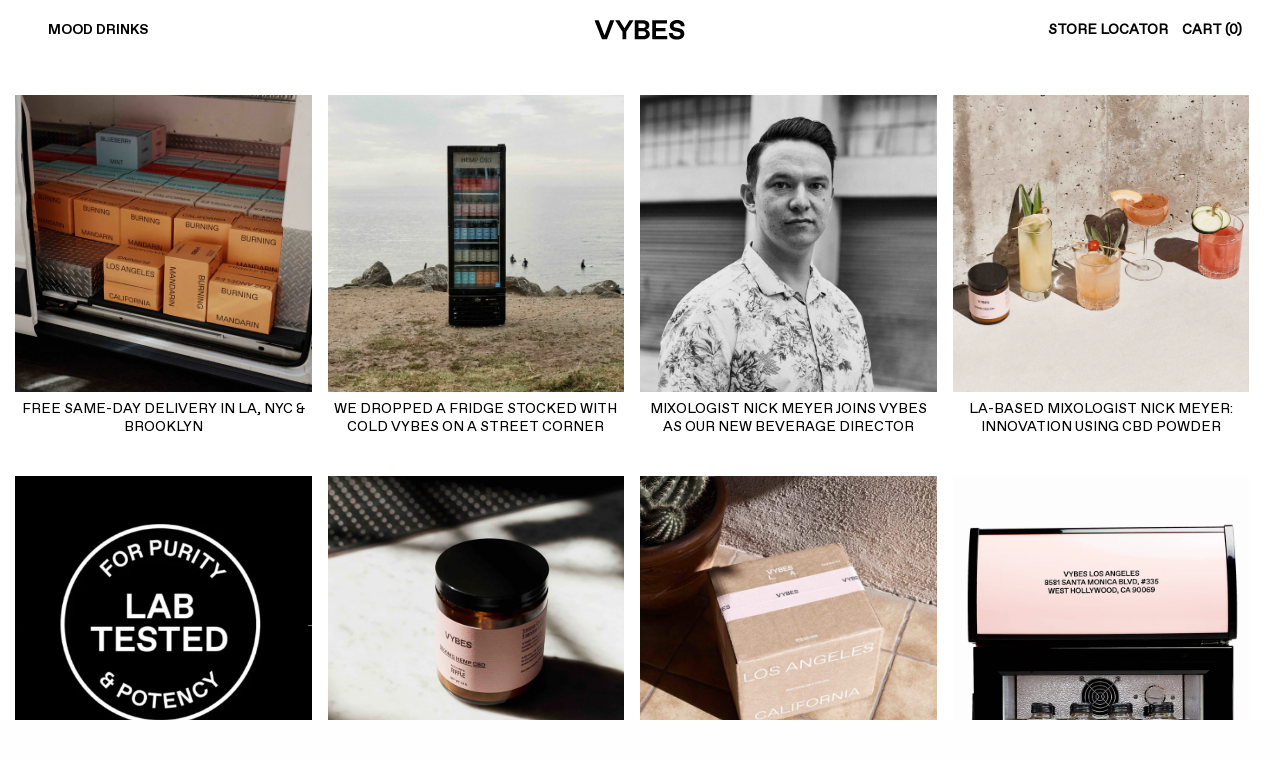

--- FILE ---
content_type: text/html; charset=utf-8
request_url: https://idrinkvybes.com/blogs/news?page=3
body_size: 20254
content:
<!doctype html>
<html class="no-js" lang="en">

<head>
<script id="seona-js-plugin" defer src="https://assets.usestyle.ai/seonajsplugin"></script>
	<meta charset="utf-8">
	<meta http-equiv="X-UA-Compatible" content="IE=edge,chrome=1">
	<meta name="viewport" content="width=device-width,initial-scale=1">
	<meta name="theme-color" content="#3a3a3a">
	<title>Journal – Page 3 – VYBES
	</title>
  
    
	<link rel="preconnect dns-prefetch" href="https://cdn.shopify.com" />
  

	<link href="//idrinkvybes.com/cdn/shop/t/39/assets/app.css?v=161506206137230533771759755411" rel="stylesheet" type="text/css" media="all" />
<link rel="canonical" href="https://idrinkvybes.com/blogs/news?page=3"><link rel="shortcut icon" href="//idrinkvybes.com/cdn/shop/files/favicon-32x32_32x32.png?v=1628340613" type="image/png"><script type="text/javascript">
		if (window.MSInputMethodContext && document.documentMode) {
			var scripts = document.getElementsByTagName('script')[0];
			var polyfill = document.createElement("script");
			polyfill.defer = true;
			polyfill.src = "//idrinkvybes.com/cdn/shop/t/39/assets/ie11CustomProperties.min.js?v=146208399201472936201637693766";

			scripts.parentNode.insertBefore(polyfill, scripts);
		}
	</script>
	<script>window.performance && window.performance.mark && window.performance.mark('shopify.content_for_header.start');</script><meta name="google-site-verification" content="irewuUdpPHFbcYYUpScdw60pCedfnpbI6uK3C5TuOVc">
<meta id="shopify-digital-wallet" name="shopify-digital-wallet" content="/24510225/digital_wallets/dialog">
<meta name="shopify-checkout-api-token" content="8decbba0ea4df201eb113483c063a64b">
<link rel="alternate" type="application/atom+xml" title="Feed" href="/blogs/news.atom" />
<link rel="prev" href="/blogs/news?page=2">
<link rel="next" href="/blogs/news?page=4">
<script async="async" src="/checkouts/internal/preloads.js?locale=en-US"></script>
<link rel="preconnect" href="https://shop.app" crossorigin="anonymous">
<script async="async" src="https://shop.app/checkouts/internal/preloads.js?locale=en-US&shop_id=24510225" crossorigin="anonymous"></script>
<script id="shopify-features" type="application/json">{"accessToken":"8decbba0ea4df201eb113483c063a64b","betas":["rich-media-storefront-analytics"],"domain":"idrinkvybes.com","predictiveSearch":true,"shopId":24510225,"locale":"en"}</script>
<script>var Shopify = Shopify || {};
Shopify.shop = "idrinkvybes.myshopify.com";
Shopify.locale = "en";
Shopify.currency = {"active":"USD","rate":"1.0"};
Shopify.country = "US";
Shopify.theme = {"name":"vybes\/master (Don't Unpublish)","id":120695521393,"schema_name":"Vybes","schema_version":"1.0.0","theme_store_id":null,"role":"main"};
Shopify.theme.handle = "null";
Shopify.theme.style = {"id":null,"handle":null};
Shopify.cdnHost = "idrinkvybes.com/cdn";
Shopify.routes = Shopify.routes || {};
Shopify.routes.root = "/";</script>
<script type="module">!function(o){(o.Shopify=o.Shopify||{}).modules=!0}(window);</script>
<script>!function(o){function n(){var o=[];function n(){o.push(Array.prototype.slice.apply(arguments))}return n.q=o,n}var t=o.Shopify=o.Shopify||{};t.loadFeatures=n(),t.autoloadFeatures=n()}(window);</script>
<script>
  window.ShopifyPay = window.ShopifyPay || {};
  window.ShopifyPay.apiHost = "shop.app\/pay";
  window.ShopifyPay.redirectState = null;
</script>
<script id="shop-js-analytics" type="application/json">{"pageType":"blog"}</script>
<script defer="defer" async type="module" src="//idrinkvybes.com/cdn/shopifycloud/shop-js/modules/v2/client.init-shop-cart-sync_C5BV16lS.en.esm.js"></script>
<script defer="defer" async type="module" src="//idrinkvybes.com/cdn/shopifycloud/shop-js/modules/v2/chunk.common_CygWptCX.esm.js"></script>
<script type="module">
  await import("//idrinkvybes.com/cdn/shopifycloud/shop-js/modules/v2/client.init-shop-cart-sync_C5BV16lS.en.esm.js");
await import("//idrinkvybes.com/cdn/shopifycloud/shop-js/modules/v2/chunk.common_CygWptCX.esm.js");

  window.Shopify.SignInWithShop?.initShopCartSync?.({"fedCMEnabled":true,"windoidEnabled":true});

</script>
<script>
  window.Shopify = window.Shopify || {};
  if (!window.Shopify.featureAssets) window.Shopify.featureAssets = {};
  window.Shopify.featureAssets['shop-js'] = {"shop-cart-sync":["modules/v2/client.shop-cart-sync_ZFArdW7E.en.esm.js","modules/v2/chunk.common_CygWptCX.esm.js"],"init-fed-cm":["modules/v2/client.init-fed-cm_CmiC4vf6.en.esm.js","modules/v2/chunk.common_CygWptCX.esm.js"],"shop-button":["modules/v2/client.shop-button_tlx5R9nI.en.esm.js","modules/v2/chunk.common_CygWptCX.esm.js"],"shop-cash-offers":["modules/v2/client.shop-cash-offers_DOA2yAJr.en.esm.js","modules/v2/chunk.common_CygWptCX.esm.js","modules/v2/chunk.modal_D71HUcav.esm.js"],"init-windoid":["modules/v2/client.init-windoid_sURxWdc1.en.esm.js","modules/v2/chunk.common_CygWptCX.esm.js"],"shop-toast-manager":["modules/v2/client.shop-toast-manager_ClPi3nE9.en.esm.js","modules/v2/chunk.common_CygWptCX.esm.js"],"init-shop-email-lookup-coordinator":["modules/v2/client.init-shop-email-lookup-coordinator_B8hsDcYM.en.esm.js","modules/v2/chunk.common_CygWptCX.esm.js"],"init-shop-cart-sync":["modules/v2/client.init-shop-cart-sync_C5BV16lS.en.esm.js","modules/v2/chunk.common_CygWptCX.esm.js"],"avatar":["modules/v2/client.avatar_BTnouDA3.en.esm.js"],"pay-button":["modules/v2/client.pay-button_FdsNuTd3.en.esm.js","modules/v2/chunk.common_CygWptCX.esm.js"],"init-customer-accounts":["modules/v2/client.init-customer-accounts_DxDtT_ad.en.esm.js","modules/v2/client.shop-login-button_C5VAVYt1.en.esm.js","modules/v2/chunk.common_CygWptCX.esm.js","modules/v2/chunk.modal_D71HUcav.esm.js"],"init-shop-for-new-customer-accounts":["modules/v2/client.init-shop-for-new-customer-accounts_ChsxoAhi.en.esm.js","modules/v2/client.shop-login-button_C5VAVYt1.en.esm.js","modules/v2/chunk.common_CygWptCX.esm.js","modules/v2/chunk.modal_D71HUcav.esm.js"],"shop-login-button":["modules/v2/client.shop-login-button_C5VAVYt1.en.esm.js","modules/v2/chunk.common_CygWptCX.esm.js","modules/v2/chunk.modal_D71HUcav.esm.js"],"init-customer-accounts-sign-up":["modules/v2/client.init-customer-accounts-sign-up_CPSyQ0Tj.en.esm.js","modules/v2/client.shop-login-button_C5VAVYt1.en.esm.js","modules/v2/chunk.common_CygWptCX.esm.js","modules/v2/chunk.modal_D71HUcav.esm.js"],"shop-follow-button":["modules/v2/client.shop-follow-button_Cva4Ekp9.en.esm.js","modules/v2/chunk.common_CygWptCX.esm.js","modules/v2/chunk.modal_D71HUcav.esm.js"],"checkout-modal":["modules/v2/client.checkout-modal_BPM8l0SH.en.esm.js","modules/v2/chunk.common_CygWptCX.esm.js","modules/v2/chunk.modal_D71HUcav.esm.js"],"lead-capture":["modules/v2/client.lead-capture_Bi8yE_yS.en.esm.js","modules/v2/chunk.common_CygWptCX.esm.js","modules/v2/chunk.modal_D71HUcav.esm.js"],"shop-login":["modules/v2/client.shop-login_D6lNrXab.en.esm.js","modules/v2/chunk.common_CygWptCX.esm.js","modules/v2/chunk.modal_D71HUcav.esm.js"],"payment-terms":["modules/v2/client.payment-terms_CZxnsJam.en.esm.js","modules/v2/chunk.common_CygWptCX.esm.js","modules/v2/chunk.modal_D71HUcav.esm.js"]};
</script>
<script>(function() {
  var isLoaded = false;
  function asyncLoad() {
    if (isLoaded) return;
    isLoaded = true;
    var urls = ["https:\/\/d3hw6dc1ow8pp2.cloudfront.net\/reviewsWidget.min.js?shop=idrinkvybes.myshopify.com","https:\/\/scripttags.jst.ai\/shopify_justuno_24510225_f1f71600-0381-11ed-b2d6-5ba4f7b8eb02.js?shop=idrinkvybes.myshopify.com","https:\/\/static.rechargecdn.com\/assets\/js\/widget.min.js?shop=idrinkvybes.myshopify.com","https:\/\/app.electricsms.com\/cart-widget\/widget.min.js?shop=idrinkvybes.myshopify.com","https:\/\/cdn.rebuyengine.com\/onsite\/js\/rebuy.js?shop=idrinkvybes.myshopify.com"];
    for (var i = 0; i < urls.length; i++) {
      var s = document.createElement('script');
      s.type = 'text/javascript';
      s.async = true;
      s.src = urls[i];
      var x = document.getElementsByTagName('script')[0];
      x.parentNode.insertBefore(s, x);
    }
  };
  if(window.attachEvent) {
    window.attachEvent('onload', asyncLoad);
  } else {
    window.addEventListener('load', asyncLoad, false);
  }
})();</script>
<script id="__st">var __st={"a":24510225,"offset":-28800,"reqid":"b438379f-84ed-41bc-bf4a-63df4174c4c2-1768837042","pageurl":"idrinkvybes.com\/blogs\/news?page=3","s":"blogs-3310059549","u":"8181b95eee7c","p":"blog","rtyp":"blog","rid":3310059549};</script>
<script>window.ShopifyPaypalV4VisibilityTracking = true;</script>
<script id="captcha-bootstrap">!function(){'use strict';const t='contact',e='account',n='new_comment',o=[[t,t],['blogs',n],['comments',n],[t,'customer']],c=[[e,'customer_login'],[e,'guest_login'],[e,'recover_customer_password'],[e,'create_customer']],r=t=>t.map((([t,e])=>`form[action*='/${t}']:not([data-nocaptcha='true']) input[name='form_type'][value='${e}']`)).join(','),a=t=>()=>t?[...document.querySelectorAll(t)].map((t=>t.form)):[];function s(){const t=[...o],e=r(t);return a(e)}const i='password',u='form_key',d=['recaptcha-v3-token','g-recaptcha-response','h-captcha-response',i],f=()=>{try{return window.sessionStorage}catch{return}},m='__shopify_v',_=t=>t.elements[u];function p(t,e,n=!1){try{const o=window.sessionStorage,c=JSON.parse(o.getItem(e)),{data:r}=function(t){const{data:e,action:n}=t;return t[m]||n?{data:e,action:n}:{data:t,action:n}}(c);for(const[e,n]of Object.entries(r))t.elements[e]&&(t.elements[e].value=n);n&&o.removeItem(e)}catch(o){console.error('form repopulation failed',{error:o})}}const l='form_type',E='cptcha';function T(t){t.dataset[E]=!0}const w=window,h=w.document,L='Shopify',v='ce_forms',y='captcha';let A=!1;((t,e)=>{const n=(g='f06e6c50-85a8-45c8-87d0-21a2b65856fe',I='https://cdn.shopify.com/shopifycloud/storefront-forms-hcaptcha/ce_storefront_forms_captcha_hcaptcha.v1.5.2.iife.js',D={infoText:'Protected by hCaptcha',privacyText:'Privacy',termsText:'Terms'},(t,e,n)=>{const o=w[L][v],c=o.bindForm;if(c)return c(t,g,e,D).then(n);var r;o.q.push([[t,g,e,D],n]),r=I,A||(h.body.append(Object.assign(h.createElement('script'),{id:'captcha-provider',async:!0,src:r})),A=!0)});var g,I,D;w[L]=w[L]||{},w[L][v]=w[L][v]||{},w[L][v].q=[],w[L][y]=w[L][y]||{},w[L][y].protect=function(t,e){n(t,void 0,e),T(t)},Object.freeze(w[L][y]),function(t,e,n,w,h,L){const[v,y,A,g]=function(t,e,n){const i=e?o:[],u=t?c:[],d=[...i,...u],f=r(d),m=r(i),_=r(d.filter((([t,e])=>n.includes(e))));return[a(f),a(m),a(_),s()]}(w,h,L),I=t=>{const e=t.target;return e instanceof HTMLFormElement?e:e&&e.form},D=t=>v().includes(t);t.addEventListener('submit',(t=>{const e=I(t);if(!e)return;const n=D(e)&&!e.dataset.hcaptchaBound&&!e.dataset.recaptchaBound,o=_(e),c=g().includes(e)&&(!o||!o.value);(n||c)&&t.preventDefault(),c&&!n&&(function(t){try{if(!f())return;!function(t){const e=f();if(!e)return;const n=_(t);if(!n)return;const o=n.value;o&&e.removeItem(o)}(t);const e=Array.from(Array(32),(()=>Math.random().toString(36)[2])).join('');!function(t,e){_(t)||t.append(Object.assign(document.createElement('input'),{type:'hidden',name:u})),t.elements[u].value=e}(t,e),function(t,e){const n=f();if(!n)return;const o=[...t.querySelectorAll(`input[type='${i}']`)].map((({name:t})=>t)),c=[...d,...o],r={};for(const[a,s]of new FormData(t).entries())c.includes(a)||(r[a]=s);n.setItem(e,JSON.stringify({[m]:1,action:t.action,data:r}))}(t,e)}catch(e){console.error('failed to persist form',e)}}(e),e.submit())}));const S=(t,e)=>{t&&!t.dataset[E]&&(n(t,e.some((e=>e===t))),T(t))};for(const o of['focusin','change'])t.addEventListener(o,(t=>{const e=I(t);D(e)&&S(e,y())}));const B=e.get('form_key'),M=e.get(l),P=B&&M;t.addEventListener('DOMContentLoaded',(()=>{const t=y();if(P)for(const e of t)e.elements[l].value===M&&p(e,B);[...new Set([...A(),...v().filter((t=>'true'===t.dataset.shopifyCaptcha))])].forEach((e=>S(e,t)))}))}(h,new URLSearchParams(w.location.search),n,t,e,['guest_login'])})(!0,!0)}();</script>
<script integrity="sha256-4kQ18oKyAcykRKYeNunJcIwy7WH5gtpwJnB7kiuLZ1E=" data-source-attribution="shopify.loadfeatures" defer="defer" src="//idrinkvybes.com/cdn/shopifycloud/storefront/assets/storefront/load_feature-a0a9edcb.js" crossorigin="anonymous"></script>
<script crossorigin="anonymous" defer="defer" src="//idrinkvybes.com/cdn/shopifycloud/storefront/assets/shopify_pay/storefront-65b4c6d7.js?v=20250812"></script>
<script data-source-attribution="shopify.dynamic_checkout.dynamic.init">var Shopify=Shopify||{};Shopify.PaymentButton=Shopify.PaymentButton||{isStorefrontPortableWallets:!0,init:function(){window.Shopify.PaymentButton.init=function(){};var t=document.createElement("script");t.src="https://idrinkvybes.com/cdn/shopifycloud/portable-wallets/latest/portable-wallets.en.js",t.type="module",document.head.appendChild(t)}};
</script>
<script data-source-attribution="shopify.dynamic_checkout.buyer_consent">
  function portableWalletsHideBuyerConsent(e){var t=document.getElementById("shopify-buyer-consent"),n=document.getElementById("shopify-subscription-policy-button");t&&n&&(t.classList.add("hidden"),t.setAttribute("aria-hidden","true"),n.removeEventListener("click",e))}function portableWalletsShowBuyerConsent(e){var t=document.getElementById("shopify-buyer-consent"),n=document.getElementById("shopify-subscription-policy-button");t&&n&&(t.classList.remove("hidden"),t.removeAttribute("aria-hidden"),n.addEventListener("click",e))}window.Shopify?.PaymentButton&&(window.Shopify.PaymentButton.hideBuyerConsent=portableWalletsHideBuyerConsent,window.Shopify.PaymentButton.showBuyerConsent=portableWalletsShowBuyerConsent);
</script>
<script data-source-attribution="shopify.dynamic_checkout.cart.bootstrap">document.addEventListener("DOMContentLoaded",(function(){function t(){return document.querySelector("shopify-accelerated-checkout-cart, shopify-accelerated-checkout")}if(t())Shopify.PaymentButton.init();else{new MutationObserver((function(e,n){t()&&(Shopify.PaymentButton.init(),n.disconnect())})).observe(document.body,{childList:!0,subtree:!0})}}));
</script>
<link id="shopify-accelerated-checkout-styles" rel="stylesheet" media="screen" href="https://idrinkvybes.com/cdn/shopifycloud/portable-wallets/latest/accelerated-checkout-backwards-compat.css" crossorigin="anonymous">
<style id="shopify-accelerated-checkout-cart">
        #shopify-buyer-consent {
  margin-top: 1em;
  display: inline-block;
  width: 100%;
}

#shopify-buyer-consent.hidden {
  display: none;
}

#shopify-subscription-policy-button {
  background: none;
  border: none;
  padding: 0;
  text-decoration: underline;
  font-size: inherit;
  cursor: pointer;
}

#shopify-subscription-policy-button::before {
  box-shadow: none;
}

      </style>

<script>window.performance && window.performance.mark && window.performance.mark('shopify.content_for_header.end');</script>
	<script>
        window.zoorixCartData = {
          currency: "USD",
          currency_symbol: "$",
          
          original_total_price: 0,
          total_discount: 0,
          item_count: 0,
          items: [
              
          ]
       	  
        };

      window.Zoorix = window.Zoorix || {};
      

      
      window.Zoorix.moneyFormat = "${{amount}}";
      window.Zoorix.moneyFormatWithCurrency = "${{amount}} USD";
</script>





	
	
	

  <meta name="google-site-verification" content="NJpd1VlqpuDGlaqdo44DePH51FLVgdZcd0ks8oXBOzA" />
  <script id="sg-js-global-vars">
	sgGlobalVars = {"storeId":"a197c940-a789-4d85-9696-a52231178524","seenManagerPrompt":false,"storeIsActive":false,"targetInfo":{"cart":{"isAfterElem":false,"isBeforeElem":true,"customSelector":"form[action=\"\/cart\"]","isOn":true},"product":{"useCartButton":true,"isAfterElem":false,"isBeforeElem":true,"customSelector":"","isOn":true,"type":0},"roundUp":{"isAfterElem":true,"isBeforeElem":false,"customSelector":"","isOn":false,"useCheckoutButton":true}},"hideAdditionalScriptPrompt":false,"sgRoundUpId":null};
	if(sgGlobalVars) {
		sgGlobalVars.cart = {"note":null,"attributes":{},"original_total_price":0,"total_price":0,"total_discount":0,"total_weight":0.0,"item_count":0,"items":[],"requires_shipping":false,"currency":"USD","items_subtotal_price":0,"cart_level_discount_applications":[],"checkout_charge_amount":0};
		sgGlobalVars.currentProduct = null;
		sgGlobalVars.isAdmin = false;
	}
  </script>
  <link rel="stylesheet" type="text/css" href="slick/slick.css"/>
  <link rel="stylesheet" type="text/css" href="slick/slick-theme.css"/>	
<!-- BEGIN app block: shopify://apps/hulk-form-builder/blocks/app-embed/b6b8dd14-356b-4725-a4ed-77232212b3c3 --><!-- BEGIN app snippet: hulkapps-formbuilder-theme-ext --><script type="text/javascript">
  
  if (typeof window.formbuilder_customer != "object") {
        window.formbuilder_customer = {}
  }

  window.hulkFormBuilder = {
    form_data: {},
    shop_data: {"shop_IxCWYGPuoIc-BbnREmT8pw":{"shop_uuid":"IxCWYGPuoIc-BbnREmT8pw","shop_timezone":"America\/Los_Angeles","shop_id":61755,"shop_is_after_submit_enabled":true,"shop_shopify_plan":"unlimited","shop_shopify_domain":"idrinkvybes.myshopify.com","shop_created_at":"2022-02-03T12:38:56.363-06:00","is_skip_metafield":false,"shop_deleted":false,"shop_disabled":false}},
    settings_data: {"shop_settings":{"shop_customise_msgs":[],"default_customise_msgs":{"is_required":"is required","thank_you":"Thank you! The form was submitted successfully.","processing":"Processing...","valid_data":"Please provide valid data","valid_email":"Provide valid email format","valid_tags":"HTML Tags are not allowed","valid_phone":"Provide valid phone number","valid_captcha":"Please provide valid captcha response","valid_url":"Provide valid URL","only_number_alloud":"Provide valid number in","number_less":"must be less than","number_more":"must be more than","image_must_less":"Image must be less than 20MB","image_number":"Images allowed","image_extension":"Invalid extension! Please provide image file","error_image_upload":"Error in image upload. Please try again.","error_file_upload":"Error in file upload. Please try again.","your_response":"Your response","error_form_submit":"Error occur.Please try again after sometime.","email_submitted":"Form with this email is already submitted","invalid_email_by_zerobounce":"The email address you entered appears to be invalid. Please check it and try again.","download_file":"Download file","card_details_invalid":"Your card details are invalid","card_details":"Card details","please_enter_card_details":"Please enter card details","card_number":"Card number","exp_mm":"Exp MM","exp_yy":"Exp YY","crd_cvc":"CVV","payment_value":"Payment amount","please_enter_payment_amount":"Please enter payment amount","address1":"Address line 1","address2":"Address line 2","city":"City","province":"Province","zipcode":"Zip code","country":"Country","blocked_domain":"This form does not accept addresses from","file_must_less":"File must be less than 20MB","file_extension":"Invalid extension! Please provide file","only_file_number_alloud":"files allowed","previous":"Previous","next":"Next","must_have_a_input":"Please enter at least one field.","please_enter_required_data":"Please enter required data","atleast_one_special_char":"Include at least one special character","atleast_one_lowercase_char":"Include at least one lowercase character","atleast_one_uppercase_char":"Include at least one uppercase character","atleast_one_number":"Include at least one number","must_have_8_chars":"Must have 8 characters long","be_between_8_and_12_chars":"Be between 8 and 12 characters long","please_select":"Please Select","phone_submitted":"Form with this phone number is already submitted","user_res_parse_error":"Error while submitting the form","valid_same_values":"values must be same","product_choice_clear_selection":"Clear Selection","picture_choice_clear_selection":"Clear Selection","remove_all_for_file_image_upload":"Remove All","invalid_file_type_for_image_upload":"You can't upload files of this type.","invalid_file_type_for_signature_upload":"You can't upload files of this type.","max_files_exceeded_for_file_upload":"You can not upload any more files.","max_files_exceeded_for_image_upload":"You can not upload any more files.","file_already_exist":"File already uploaded","max_limit_exceed":"You have added the maximum number of text fields.","cancel_upload_for_file_upload":"Cancel upload","cancel_upload_for_image_upload":"Cancel upload","cancel_upload_for_signature_upload":"Cancel upload"},"shop_blocked_domains":[]}},
    features_data: {"shop_plan_features":{"shop_plan_features":["unlimited-forms","full-design-customization","export-form-submissions","multiple-recipients-for-form-submissions","multiple-admin-notifications","enable-captcha","unlimited-file-uploads","save-submitted-form-data","set-auto-response-message","conditional-logic","form-banner","save-as-draft-facility","include-user-response-in-admin-email","disable-form-submission","mail-platform-integration","stripe-payment-integration","pre-built-templates","create-customer-account-on-shopify","google-analytics-3-by-tracking-id","facebook-pixel-id","bing-uet-pixel-id","advanced-js","advanced-css","api-available","customize-form-message","hidden-field","restrict-from-submissions-per-one-user","utm-tracking","ratings","privacy-notices","heading","paragraph","shopify-flow-trigger","domain-setup","block-domain","address","html-code","form-schedule","after-submit-script","customize-form-scrolling","on-form-submission-record-the-referrer-url","password","duplicate-the-forms","include-user-response-in-auto-responder-email","elements-add-ons","admin-and-auto-responder-email-with-tokens","email-export","premium-support","google-analytics-4-by-measurement-id","google-ads-for-tracking-conversion","validation-field","file-upload","load_form_as_popup","advanced_conditional_logic"]}},
    shop: null,
    shop_id: null,
    plan_features: null,
    validateDoubleQuotes: false,
    assets: {
      extraFunctions: "https://cdn.shopify.com/extensions/019bb5ee-ec40-7527-955d-c1b8751eb060/form-builder-by-hulkapps-50/assets/extra-functions.js",
      extraStyles: "https://cdn.shopify.com/extensions/019bb5ee-ec40-7527-955d-c1b8751eb060/form-builder-by-hulkapps-50/assets/extra-styles.css",
      bootstrapStyles: "https://cdn.shopify.com/extensions/019bb5ee-ec40-7527-955d-c1b8751eb060/form-builder-by-hulkapps-50/assets/theme-app-extension-bootstrap.css"
    },
    translations: {
      htmlTagNotAllowed: "HTML Tags are not allowed",
      sqlQueryNotAllowed: "SQL Queries are not allowed",
      doubleQuoteNotAllowed: "Double quotes are not allowed",
      vorwerkHttpWwwNotAllowed: "The words \u0026#39;http\u0026#39; and \u0026#39;www\u0026#39; are not allowed. Please remove them and try again.",
      maxTextFieldsReached: "You have added the maximum number of text fields.",
      avoidNegativeWords: "Avoid negative words: Don\u0026#39;t use negative words in your contact message.",
      customDesignOnly: "This form is for custom designs requests. For general inquiries please contact our team at info@stagheaddesigns.com",
      zerobounceApiErrorMsg: "We couldn\u0026#39;t verify your email due to a technical issue. Please try again later.",
    }

  }

  

  window.FbThemeAppExtSettingsHash = {}
  
</script><!-- END app snippet --><!-- END app block --><!-- BEGIN app block: shopify://apps/okendo/blocks/theme-settings/bb689e69-ea70-4661-8fb7-ad24a2e23c29 --><!-- BEGIN app snippet: header-metafields -->









    <link href="https://d3hw6dc1ow8pp2.cloudfront.net/styles/main.min.css" rel="stylesheet" type="text/css">
<style type="text/css">
.okeReviews .okeReviews-reviewsWidget-header-controls-writeReview {
        display: inline-block;
    }
    .okeReviews .okeReviews-reviewsWidget.is-okeReviews-empty {
        display: block;
    }
</style>
<script type="application/json" id="oke-reviews-settings">
{"analyticsSettings":{"provider":"ua"},"disableInitialReviewsFetchOnProducts":false,"initialReviewDisplayCount":5,"locale":"en","omitMicrodata":true,"reviewSortOrder":"date","subscriberId":"aa56f1a4-84f4-4277-8c7d-a4593f98b7da","widgetTemplateId":"default","starRatingColor":"#000000","recorderPlus":true,"recorderQandaPlus":true}
</script>

    <link rel="stylesheet" type="text/css" href="https://dov7r31oq5dkj.cloudfront.net/aa56f1a4-84f4-4277-8c7d-a4593f98b7da/widget-style-customisations.css?v=ad64baf0-75e1-4c17-828d-d70392fc7b04">













<!-- END app snippet -->

<!-- BEGIN app snippet: widget-plus-initialisation-script -->




<!-- END app snippet -->


<!-- END app block --><!-- BEGIN app block: shopify://apps/klaviyo-email-marketing-sms/blocks/klaviyo-onsite-embed/2632fe16-c075-4321-a88b-50b567f42507 -->












  <script async src="https://static.klaviyo.com/onsite/js/XKV59K/klaviyo.js?company_id=XKV59K"></script>
  <script>!function(){if(!window.klaviyo){window._klOnsite=window._klOnsite||[];try{window.klaviyo=new Proxy({},{get:function(n,i){return"push"===i?function(){var n;(n=window._klOnsite).push.apply(n,arguments)}:function(){for(var n=arguments.length,o=new Array(n),w=0;w<n;w++)o[w]=arguments[w];var t="function"==typeof o[o.length-1]?o.pop():void 0,e=new Promise((function(n){window._klOnsite.push([i].concat(o,[function(i){t&&t(i),n(i)}]))}));return e}}})}catch(n){window.klaviyo=window.klaviyo||[],window.klaviyo.push=function(){var n;(n=window._klOnsite).push.apply(n,arguments)}}}}();</script>

  




  <script>
    window.klaviyoReviewsProductDesignMode = false
  </script>







<!-- END app block --><script src="https://cdn.shopify.com/extensions/019bb5ee-ec40-7527-955d-c1b8751eb060/form-builder-by-hulkapps-50/assets/form-builder-script.js" type="text/javascript" defer="defer"></script>
<meta property="og:image" content="https://cdn.shopify.com/s/files/1/2451/0225/files/vybes-blood-orange-lime-mood-lifestyle_5c0eadc1-8d2e-4862-814f-5d2a91966e88.jpg?v=1762988328" />
<meta property="og:image:secure_url" content="https://cdn.shopify.com/s/files/1/2451/0225/files/vybes-blood-orange-lime-mood-lifestyle_5c0eadc1-8d2e-4862-814f-5d2a91966e88.jpg?v=1762988328" />
<meta property="og:image:width" content="1536" />
<meta property="og:image:height" content="1920" />
<link href="https://monorail-edge.shopifysvc.com" rel="dns-prefetch">
<script>(function(){if ("sendBeacon" in navigator && "performance" in window) {try {var session_token_from_headers = performance.getEntriesByType('navigation')[0].serverTiming.find(x => x.name == '_s').description;} catch {var session_token_from_headers = undefined;}var session_cookie_matches = document.cookie.match(/_shopify_s=([^;]*)/);var session_token_from_cookie = session_cookie_matches && session_cookie_matches.length === 2 ? session_cookie_matches[1] : "";var session_token = session_token_from_headers || session_token_from_cookie || "";function handle_abandonment_event(e) {var entries = performance.getEntries().filter(function(entry) {return /monorail-edge.shopifysvc.com/.test(entry.name);});if (!window.abandonment_tracked && entries.length === 0) {window.abandonment_tracked = true;var currentMs = Date.now();var navigation_start = performance.timing.navigationStart;var payload = {shop_id: 24510225,url: window.location.href,navigation_start,duration: currentMs - navigation_start,session_token,page_type: "blog"};window.navigator.sendBeacon("https://monorail-edge.shopifysvc.com/v1/produce", JSON.stringify({schema_id: "online_store_buyer_site_abandonment/1.1",payload: payload,metadata: {event_created_at_ms: currentMs,event_sent_at_ms: currentMs}}));}}window.addEventListener('pagehide', handle_abandonment_event);}}());</script>
<script id="web-pixels-manager-setup">(function e(e,d,r,n,o){if(void 0===o&&(o={}),!Boolean(null===(a=null===(i=window.Shopify)||void 0===i?void 0:i.analytics)||void 0===a?void 0:a.replayQueue)){var i,a;window.Shopify=window.Shopify||{};var t=window.Shopify;t.analytics=t.analytics||{};var s=t.analytics;s.replayQueue=[],s.publish=function(e,d,r){return s.replayQueue.push([e,d,r]),!0};try{self.performance.mark("wpm:start")}catch(e){}var l=function(){var e={modern:/Edge?\/(1{2}[4-9]|1[2-9]\d|[2-9]\d{2}|\d{4,})\.\d+(\.\d+|)|Firefox\/(1{2}[4-9]|1[2-9]\d|[2-9]\d{2}|\d{4,})\.\d+(\.\d+|)|Chrom(ium|e)\/(9{2}|\d{3,})\.\d+(\.\d+|)|(Maci|X1{2}).+ Version\/(15\.\d+|(1[6-9]|[2-9]\d|\d{3,})\.\d+)([,.]\d+|)( \(\w+\)|)( Mobile\/\w+|) Safari\/|Chrome.+OPR\/(9{2}|\d{3,})\.\d+\.\d+|(CPU[ +]OS|iPhone[ +]OS|CPU[ +]iPhone|CPU IPhone OS|CPU iPad OS)[ +]+(15[._]\d+|(1[6-9]|[2-9]\d|\d{3,})[._]\d+)([._]\d+|)|Android:?[ /-](13[3-9]|1[4-9]\d|[2-9]\d{2}|\d{4,})(\.\d+|)(\.\d+|)|Android.+Firefox\/(13[5-9]|1[4-9]\d|[2-9]\d{2}|\d{4,})\.\d+(\.\d+|)|Android.+Chrom(ium|e)\/(13[3-9]|1[4-9]\d|[2-9]\d{2}|\d{4,})\.\d+(\.\d+|)|SamsungBrowser\/([2-9]\d|\d{3,})\.\d+/,legacy:/Edge?\/(1[6-9]|[2-9]\d|\d{3,})\.\d+(\.\d+|)|Firefox\/(5[4-9]|[6-9]\d|\d{3,})\.\d+(\.\d+|)|Chrom(ium|e)\/(5[1-9]|[6-9]\d|\d{3,})\.\d+(\.\d+|)([\d.]+$|.*Safari\/(?![\d.]+ Edge\/[\d.]+$))|(Maci|X1{2}).+ Version\/(10\.\d+|(1[1-9]|[2-9]\d|\d{3,})\.\d+)([,.]\d+|)( \(\w+\)|)( Mobile\/\w+|) Safari\/|Chrome.+OPR\/(3[89]|[4-9]\d|\d{3,})\.\d+\.\d+|(CPU[ +]OS|iPhone[ +]OS|CPU[ +]iPhone|CPU IPhone OS|CPU iPad OS)[ +]+(10[._]\d+|(1[1-9]|[2-9]\d|\d{3,})[._]\d+)([._]\d+|)|Android:?[ /-](13[3-9]|1[4-9]\d|[2-9]\d{2}|\d{4,})(\.\d+|)(\.\d+|)|Mobile Safari.+OPR\/([89]\d|\d{3,})\.\d+\.\d+|Android.+Firefox\/(13[5-9]|1[4-9]\d|[2-9]\d{2}|\d{4,})\.\d+(\.\d+|)|Android.+Chrom(ium|e)\/(13[3-9]|1[4-9]\d|[2-9]\d{2}|\d{4,})\.\d+(\.\d+|)|Android.+(UC? ?Browser|UCWEB|U3)[ /]?(15\.([5-9]|\d{2,})|(1[6-9]|[2-9]\d|\d{3,})\.\d+)\.\d+|SamsungBrowser\/(5\.\d+|([6-9]|\d{2,})\.\d+)|Android.+MQ{2}Browser\/(14(\.(9|\d{2,})|)|(1[5-9]|[2-9]\d|\d{3,})(\.\d+|))(\.\d+|)|K[Aa][Ii]OS\/(3\.\d+|([4-9]|\d{2,})\.\d+)(\.\d+|)/},d=e.modern,r=e.legacy,n=navigator.userAgent;return n.match(d)?"modern":n.match(r)?"legacy":"unknown"}(),u="modern"===l?"modern":"legacy",c=(null!=n?n:{modern:"",legacy:""})[u],f=function(e){return[e.baseUrl,"/wpm","/b",e.hashVersion,"modern"===e.buildTarget?"m":"l",".js"].join("")}({baseUrl:d,hashVersion:r,buildTarget:u}),m=function(e){var d=e.version,r=e.bundleTarget,n=e.surface,o=e.pageUrl,i=e.monorailEndpoint;return{emit:function(e){var a=e.status,t=e.errorMsg,s=(new Date).getTime(),l=JSON.stringify({metadata:{event_sent_at_ms:s},events:[{schema_id:"web_pixels_manager_load/3.1",payload:{version:d,bundle_target:r,page_url:o,status:a,surface:n,error_msg:t},metadata:{event_created_at_ms:s}}]});if(!i)return console&&console.warn&&console.warn("[Web Pixels Manager] No Monorail endpoint provided, skipping logging."),!1;try{return self.navigator.sendBeacon.bind(self.navigator)(i,l)}catch(e){}var u=new XMLHttpRequest;try{return u.open("POST",i,!0),u.setRequestHeader("Content-Type","text/plain"),u.send(l),!0}catch(e){return console&&console.warn&&console.warn("[Web Pixels Manager] Got an unhandled error while logging to Monorail."),!1}}}}({version:r,bundleTarget:l,surface:e.surface,pageUrl:self.location.href,monorailEndpoint:e.monorailEndpoint});try{o.browserTarget=l,function(e){var d=e.src,r=e.async,n=void 0===r||r,o=e.onload,i=e.onerror,a=e.sri,t=e.scriptDataAttributes,s=void 0===t?{}:t,l=document.createElement("script"),u=document.querySelector("head"),c=document.querySelector("body");if(l.async=n,l.src=d,a&&(l.integrity=a,l.crossOrigin="anonymous"),s)for(var f in s)if(Object.prototype.hasOwnProperty.call(s,f))try{l.dataset[f]=s[f]}catch(e){}if(o&&l.addEventListener("load",o),i&&l.addEventListener("error",i),u)u.appendChild(l);else{if(!c)throw new Error("Did not find a head or body element to append the script");c.appendChild(l)}}({src:f,async:!0,onload:function(){if(!function(){var e,d;return Boolean(null===(d=null===(e=window.Shopify)||void 0===e?void 0:e.analytics)||void 0===d?void 0:d.initialized)}()){var d=window.webPixelsManager.init(e)||void 0;if(d){var r=window.Shopify.analytics;r.replayQueue.forEach((function(e){var r=e[0],n=e[1],o=e[2];d.publishCustomEvent(r,n,o)})),r.replayQueue=[],r.publish=d.publishCustomEvent,r.visitor=d.visitor,r.initialized=!0}}},onerror:function(){return m.emit({status:"failed",errorMsg:"".concat(f," has failed to load")})},sri:function(e){var d=/^sha384-[A-Za-z0-9+/=]+$/;return"string"==typeof e&&d.test(e)}(c)?c:"",scriptDataAttributes:o}),m.emit({status:"loading"})}catch(e){m.emit({status:"failed",errorMsg:(null==e?void 0:e.message)||"Unknown error"})}}})({shopId: 24510225,storefrontBaseUrl: "https://idrinkvybes.com",extensionsBaseUrl: "https://extensions.shopifycdn.com/cdn/shopifycloud/web-pixels-manager",monorailEndpoint: "https://monorail-edge.shopifysvc.com/unstable/produce_batch",surface: "storefront-renderer",enabledBetaFlags: ["2dca8a86"],webPixelsConfigList: [{"id":"542277745","configuration":"{\"pixel_id\":\"490667017379670\",\"pixel_type\":\"facebook_pixel\"}","eventPayloadVersion":"v1","runtimeContext":"OPEN","scriptVersion":"ca16bc87fe92b6042fbaa3acc2fbdaa6","type":"APP","apiClientId":2329312,"privacyPurposes":["ANALYTICS","MARKETING","SALE_OF_DATA"],"dataSharingAdjustments":{"protectedCustomerApprovalScopes":["read_customer_address","read_customer_email","read_customer_name","read_customer_personal_data","read_customer_phone"]}},{"id":"396951665","configuration":"{\"config\":\"{\\\"pixel_id\\\":\\\"G-JL3GDTBC48\\\",\\\"target_country\\\":\\\"US\\\",\\\"gtag_events\\\":[{\\\"type\\\":\\\"purchase\\\",\\\"action_label\\\":\\\"G-JL3GDTBC48\\\"},{\\\"type\\\":\\\"page_view\\\",\\\"action_label\\\":\\\"G-JL3GDTBC48\\\"},{\\\"type\\\":\\\"view_item\\\",\\\"action_label\\\":\\\"G-JL3GDTBC48\\\"},{\\\"type\\\":\\\"search\\\",\\\"action_label\\\":\\\"G-JL3GDTBC48\\\"},{\\\"type\\\":\\\"add_to_cart\\\",\\\"action_label\\\":\\\"G-JL3GDTBC48\\\"},{\\\"type\\\":\\\"begin_checkout\\\",\\\"action_label\\\":\\\"G-JL3GDTBC48\\\"},{\\\"type\\\":\\\"add_payment_info\\\",\\\"action_label\\\":\\\"G-JL3GDTBC48\\\"}],\\\"enable_monitoring_mode\\\":false}\"}","eventPayloadVersion":"v1","runtimeContext":"OPEN","scriptVersion":"b2a88bafab3e21179ed38636efcd8a93","type":"APP","apiClientId":1780363,"privacyPurposes":[],"dataSharingAdjustments":{"protectedCustomerApprovalScopes":["read_customer_address","read_customer_email","read_customer_name","read_customer_personal_data","read_customer_phone"]}},{"id":"shopify-app-pixel","configuration":"{}","eventPayloadVersion":"v1","runtimeContext":"STRICT","scriptVersion":"0450","apiClientId":"shopify-pixel","type":"APP","privacyPurposes":["ANALYTICS","MARKETING"]},{"id":"shopify-custom-pixel","eventPayloadVersion":"v1","runtimeContext":"LAX","scriptVersion":"0450","apiClientId":"shopify-pixel","type":"CUSTOM","privacyPurposes":["ANALYTICS","MARKETING"]}],isMerchantRequest: false,initData: {"shop":{"name":"VYBES","paymentSettings":{"currencyCode":"USD"},"myshopifyDomain":"idrinkvybes.myshopify.com","countryCode":"US","storefrontUrl":"https:\/\/idrinkvybes.com"},"customer":null,"cart":null,"checkout":null,"productVariants":[],"purchasingCompany":null},},"https://idrinkvybes.com/cdn","fcfee988w5aeb613cpc8e4bc33m6693e112",{"modern":"","legacy":""},{"shopId":"24510225","storefrontBaseUrl":"https:\/\/idrinkvybes.com","extensionBaseUrl":"https:\/\/extensions.shopifycdn.com\/cdn\/shopifycloud\/web-pixels-manager","surface":"storefront-renderer","enabledBetaFlags":"[\"2dca8a86\"]","isMerchantRequest":"false","hashVersion":"fcfee988w5aeb613cpc8e4bc33m6693e112","publish":"custom","events":"[[\"page_viewed\",{}]]"});</script><script>
  window.ShopifyAnalytics = window.ShopifyAnalytics || {};
  window.ShopifyAnalytics.meta = window.ShopifyAnalytics.meta || {};
  window.ShopifyAnalytics.meta.currency = 'USD';
  var meta = {"page":{"pageType":"blog","resourceType":"blog","resourceId":3310059549,"requestId":"b438379f-84ed-41bc-bf4a-63df4174c4c2-1768837042"}};
  for (var attr in meta) {
    window.ShopifyAnalytics.meta[attr] = meta[attr];
  }
</script>
<script class="analytics">
  (function () {
    var customDocumentWrite = function(content) {
      var jquery = null;

      if (window.jQuery) {
        jquery = window.jQuery;
      } else if (window.Checkout && window.Checkout.$) {
        jquery = window.Checkout.$;
      }

      if (jquery) {
        jquery('body').append(content);
      }
    };

    var hasLoggedConversion = function(token) {
      if (token) {
        return document.cookie.indexOf('loggedConversion=' + token) !== -1;
      }
      return false;
    }

    var setCookieIfConversion = function(token) {
      if (token) {
        var twoMonthsFromNow = new Date(Date.now());
        twoMonthsFromNow.setMonth(twoMonthsFromNow.getMonth() + 2);

        document.cookie = 'loggedConversion=' + token + '; expires=' + twoMonthsFromNow;
      }
    }

    var trekkie = window.ShopifyAnalytics.lib = window.trekkie = window.trekkie || [];
    if (trekkie.integrations) {
      return;
    }
    trekkie.methods = [
      'identify',
      'page',
      'ready',
      'track',
      'trackForm',
      'trackLink'
    ];
    trekkie.factory = function(method) {
      return function() {
        var args = Array.prototype.slice.call(arguments);
        args.unshift(method);
        trekkie.push(args);
        return trekkie;
      };
    };
    for (var i = 0; i < trekkie.methods.length; i++) {
      var key = trekkie.methods[i];
      trekkie[key] = trekkie.factory(key);
    }
    trekkie.load = function(config) {
      trekkie.config = config || {};
      trekkie.config.initialDocumentCookie = document.cookie;
      var first = document.getElementsByTagName('script')[0];
      var script = document.createElement('script');
      script.type = 'text/javascript';
      script.onerror = function(e) {
        var scriptFallback = document.createElement('script');
        scriptFallback.type = 'text/javascript';
        scriptFallback.onerror = function(error) {
                var Monorail = {
      produce: function produce(monorailDomain, schemaId, payload) {
        var currentMs = new Date().getTime();
        var event = {
          schema_id: schemaId,
          payload: payload,
          metadata: {
            event_created_at_ms: currentMs,
            event_sent_at_ms: currentMs
          }
        };
        return Monorail.sendRequest("https://" + monorailDomain + "/v1/produce", JSON.stringify(event));
      },
      sendRequest: function sendRequest(endpointUrl, payload) {
        // Try the sendBeacon API
        if (window && window.navigator && typeof window.navigator.sendBeacon === 'function' && typeof window.Blob === 'function' && !Monorail.isIos12()) {
          var blobData = new window.Blob([payload], {
            type: 'text/plain'
          });

          if (window.navigator.sendBeacon(endpointUrl, blobData)) {
            return true;
          } // sendBeacon was not successful

        } // XHR beacon

        var xhr = new XMLHttpRequest();

        try {
          xhr.open('POST', endpointUrl);
          xhr.setRequestHeader('Content-Type', 'text/plain');
          xhr.send(payload);
        } catch (e) {
          console.log(e);
        }

        return false;
      },
      isIos12: function isIos12() {
        return window.navigator.userAgent.lastIndexOf('iPhone; CPU iPhone OS 12_') !== -1 || window.navigator.userAgent.lastIndexOf('iPad; CPU OS 12_') !== -1;
      }
    };
    Monorail.produce('monorail-edge.shopifysvc.com',
      'trekkie_storefront_load_errors/1.1',
      {shop_id: 24510225,
      theme_id: 120695521393,
      app_name: "storefront",
      context_url: window.location.href,
      source_url: "//idrinkvybes.com/cdn/s/trekkie.storefront.cd680fe47e6c39ca5d5df5f0a32d569bc48c0f27.min.js"});

        };
        scriptFallback.async = true;
        scriptFallback.src = '//idrinkvybes.com/cdn/s/trekkie.storefront.cd680fe47e6c39ca5d5df5f0a32d569bc48c0f27.min.js';
        first.parentNode.insertBefore(scriptFallback, first);
      };
      script.async = true;
      script.src = '//idrinkvybes.com/cdn/s/trekkie.storefront.cd680fe47e6c39ca5d5df5f0a32d569bc48c0f27.min.js';
      first.parentNode.insertBefore(script, first);
    };
    trekkie.load(
      {"Trekkie":{"appName":"storefront","development":false,"defaultAttributes":{"shopId":24510225,"isMerchantRequest":null,"themeId":120695521393,"themeCityHash":"12080546241529940878","contentLanguage":"en","currency":"USD","eventMetadataId":"0117ec4d-11d9-4aee-a79d-59bd7f5e3072"},"isServerSideCookieWritingEnabled":true,"monorailRegion":"shop_domain","enabledBetaFlags":["65f19447"]},"Session Attribution":{},"S2S":{"facebookCapiEnabled":true,"source":"trekkie-storefront-renderer","apiClientId":580111}}
    );

    var loaded = false;
    trekkie.ready(function() {
      if (loaded) return;
      loaded = true;

      window.ShopifyAnalytics.lib = window.trekkie;

      var originalDocumentWrite = document.write;
      document.write = customDocumentWrite;
      try { window.ShopifyAnalytics.merchantGoogleAnalytics.call(this); } catch(error) {};
      document.write = originalDocumentWrite;

      window.ShopifyAnalytics.lib.page(null,{"pageType":"blog","resourceType":"blog","resourceId":3310059549,"requestId":"b438379f-84ed-41bc-bf4a-63df4174c4c2-1768837042","shopifyEmitted":true});

      var match = window.location.pathname.match(/checkouts\/(.+)\/(thank_you|post_purchase)/)
      var token = match? match[1]: undefined;
      if (!hasLoggedConversion(token)) {
        setCookieIfConversion(token);
        
      }
    });


        var eventsListenerScript = document.createElement('script');
        eventsListenerScript.async = true;
        eventsListenerScript.src = "//idrinkvybes.com/cdn/shopifycloud/storefront/assets/shop_events_listener-3da45d37.js";
        document.getElementsByTagName('head')[0].appendChild(eventsListenerScript);

})();</script>
  <script>
  if (!window.ga || (window.ga && typeof window.ga !== 'function')) {
    window.ga = function ga() {
      (window.ga.q = window.ga.q || []).push(arguments);
      if (window.Shopify && window.Shopify.analytics && typeof window.Shopify.analytics.publish === 'function') {
        window.Shopify.analytics.publish("ga_stub_called", {}, {sendTo: "google_osp_migration"});
      }
      console.error("Shopify's Google Analytics stub called with:", Array.from(arguments), "\nSee https://help.shopify.com/manual/promoting-marketing/pixels/pixel-migration#google for more information.");
    };
    if (window.Shopify && window.Shopify.analytics && typeof window.Shopify.analytics.publish === 'function') {
      window.Shopify.analytics.publish("ga_stub_initialized", {}, {sendTo: "google_osp_migration"});
    }
  }
</script>
<script
  defer
  src="https://idrinkvybes.com/cdn/shopifycloud/perf-kit/shopify-perf-kit-3.0.4.min.js"
  data-application="storefront-renderer"
  data-shop-id="24510225"
  data-render-region="gcp-us-central1"
  data-page-type="blog"
  data-theme-instance-id="120695521393"
  data-theme-name="Vybes"
  data-theme-version="1.0.0"
  data-monorail-region="shop_domain"
  data-resource-timing-sampling-rate="10"
  data-shs="true"
  data-shs-beacon="true"
  data-shs-export-with-fetch="true"
  data-shs-logs-sample-rate="1"
  data-shs-beacon-endpoint="https://idrinkvybes.com/api/collect"
></script>
</head>
<!-- test sync -->

<body class="transparent-header template-blog" onload="document.body.style.opacity='1'">
	<div id="shopify-section-cart-drawer" class="shopify-section"><section class="drawer" id="drawer-name" data-drawer-target>
    <div class="drawer__overlay" data-drawer-close tabindex="-1"></div>
    <div class="drawer__wrapper">
      <div class="drawer__header">
        <div class="drawer__title">
          <a href="/cart">CART</a>
        </div>
        <button class="drawer__close" data-drawer-close aria-label="Close Drawer">
          <svg xmlns="http://www.w3.org/2000/svg" width="18.828" height="18.828" viewBox="0 0 18.828 18.828">
            <g id="X" transform="translate(-1861.086 -34.086)">
              <line id="Line_17" data-name="Line 17" x2="16" y2="16" transform="translate(1862.5 35.5)" fill="none" stroke="#000" stroke-linecap="round" stroke-width="2"/>
              <line id="Line_18" data-name="Line 18" x1="16" y2="16" transform="translate(1862.5 35.5)" fill="none" stroke="#000" stroke-linecap="round" stroke-width="2"/>
            </g>
          </svg>          
        </button>
      </div>
      <div class="drawer__content">
        <div id="drawer_cart_items">
          <form action="/cart" method="post" novalidate class="cart drawer-form" id="cartForm">
              <div class="flycart_minipopup " id="drawerProducts">
                <div class="cart-content-wrap clearfix">
                  <div class="cart-item-wrapper with-opacity" id="cartWrapper">
                    
                </div>
                
                
              </div>

              <div class="drawer-related">
                <!-- <h4 class="drawer-related-title">HAVE YOU TRIED THESE?</h4> -->
                <!-- <ul class="columns-4">
                  
                    

                    

                    

                    <li class="load-element-product product first visible drawer-related-item " data-related-id="6615018373233">
                      <span class="onsale">Sale!</span>
                      <a href="/products/mixed-pack">
                        <div class="imagewrapper">
                          <img src="//idrinkvybes.com/cdn/shop/files/vybes-mood-mixed-pack.jpg?v=1761626594&amp;width=546" alt="Mood Mixed Pack" srcset="//idrinkvybes.com/cdn/shop/files/vybes-mood-mixed-pack.jpg?v=1761626594&amp;width=352 352w" sizes="(min-width: 940px) 546px, 352px" class="attachment-shop-image-product size-shop-image-product wp-post-image ls-is-cached">
                        </div>
                      </a>
                      <div class="product-info">
                        <div class="product-info__block">
                          <a href="/products/mixed-pack"><h4 class="woocommerce-loop-product_title">Mood Mixed Pack</h4></a>
                        </div>
                        <div class="drawer-related-price">
                          $25.74
    
                          
                            
                            
                          
                            
                              (6 Pack)
                            
                            
                          

                          <span onclick="addCrosssell('39472651206769','533987441')" class="drawer-related-link">ADD</span>
                        </div>
                      </div>
                    </li> 
                    
                    
                  
                    
                  
                    

                    

                    

                    <li class="load-element-product product first visible drawer-related-item " data-related-id="6615018143857">
                      <span class="onsale">Sale!</span>
                      <a href="/products/blueberry-mint">
                        <div class="imagewrapper">
                          <img src="//idrinkvybes.com/cdn/shop/files/vybes-blueberry-mint-mood_0669ae8c-a119-4616-a46a-5f1cf5ee24e4.jpg?v=1761700631&amp;width=546" alt="Blueberry Mint" srcset="//idrinkvybes.com/cdn/shop/files/vybes-blueberry-mint-mood_0669ae8c-a119-4616-a46a-5f1cf5ee24e4.jpg?v=1761700631&amp;width=352 352w" sizes="(min-width: 940px) 546px, 352px" class="attachment-shop-image-product size-shop-image-product wp-post-image ls-is-cached">
                        </div>
                      </a>
                      <div class="product-info">
                        <div class="product-info__block">
                          <a href="/products/blueberry-mint"><h4 class="woocommerce-loop-product_title">Blueberry Mint</h4></a>
                        </div>
                        <div class="drawer-related-price">
                          $25.74
    
                          
                            
                            
                          
                            
                              (6 Pack)
                            
                            
                          

                          <span onclick="addCrosssell('39472650748017','533987441')" class="drawer-related-link">ADD</span>
                        </div>
                      </div>
                    </li> 
                    
                    
                  
                    
                  
                </ul> -->
                <div class="rebuy-drawer-cart">
                  <div data-rebuy-id="38167"></div>
                </div>
              </div>
            </div>
            <div class="cart-drawer-items cart-drawer-empty " id="drawerEmpty">
              <div class="cart-empty-text">
                <p>Stock your fridge with VYBES.</p>
                <div class="buttn">
                  <a class="cart-empty" href="/collections/beverages">Shop Beverages</a>
                </div>
              </div>
            </div>
          </form>
        </div>
      </div>
      
      <div class="cart-subtotal clearfix checkout--hide" id="cartSubtotal">
        <a href="/checkout" class="cart-checkout-btn">Checkout - <span class="cart-total-price">$0.00</span></a>
        
          <div id="rcsms-cart-widget"></div>
        
        
        <div class="cart-free-shipping t">
          
            <p>Get free shipping by adding <strong>$50.00</strong> more to your cart</p>
          
        </div><p class="small-p" style="margin-top: 10px;">Discounts and taxes calculated at checkout
</p>
      </div>
      
    </div>
  </section>
  
  
</div>
	<div class="off-canvas-wrapper-custom">
		<div class="off-canvas-custom position-left-custom responsive-nav">
			<div class="cart-drawer-mobile-logo"><a href="/" class="logo-mobile link-page" data-image-loading-animation>
					
					<img class="lazyload js brand__img" src="https://cdn.shopify.com/s/files/1/2451/0225/files/logo.svg"
						data-src="https://cdn.shopify.com/s/files/1/2451/0225/files/logo.svg" data-sizes="auto"
						alt="VYBES" style="max-width: px">
					<noscript>
						
						<img src="https://cdn.shopify.com/s/files/1/2451/0225/files/logo.svg"
							srcset="https://cdn.shopify.com/s/files/1/2451/0225/files/logo.svg"
							alt="VYBES"
							style="max-width: px;">
					</noscript>
				</a>
			</div>
			<button class="close-menu" type="button" aria-label="Close">
				<span>CLOSE</span>
			</button>
			<nav class="nav-menu">

				
				<!-- <a class="logo-mobile link-page" href="/">
					<img src="https://cdn.shopify.com/s/files/1/2451/0225/files/Group.svg"
						style="max-width: px;">
				</a> -->
				
				<div id="shopify-section-navigation" class="shopify-section"><div class="menu-main-nav-container">
    <ul id="primary-menu" class="nav-menu__container primary-menu first-menu">
        <li class="menu-item menu-item-has-children">
            <h3 class="menu-item__title"><a href="">Mood Drinks</a>
                <span class="toggle-mobile">
                    <span class="toggle-mobile--open">
                        <svg id="Plus" xmlns="http://www.w3.org/2000/svg" width="12" height="12" viewBox="0 0 12 12">
                            <line id="Line_4" data-name="Line 4" y2="12" transform="translate(6)" fill="none" stroke="#000" stroke-width="2"/>
                            <line id="Line_5" data-name="Line 5" y2="12" transform="translate(12 6) rotate(90)" fill="none" stroke="#000" stroke-width="2"/>
                        </svg>
                    </span>
                    <span class="toggle-mobile--close">
                        <svg xmlns="http://www.w3.org/2000/svg" width="12" height="2" viewBox="0 0 12 1">
                            <line id="Minus" y2="12" transform="translate(12 0.5) rotate(90)" fill="none" stroke="#000" stroke-width="2"/>
                        </svg>
                    </span>
                </span>
            </h3>
            <div class="nav-menu__container-dropdown">
              <a href="" class="menu-item__view-all" aria-label=" - View All">View All</a>
              
              <div class="container">
                
                
                  
                    
                      <div class="col col-10" >
                        <a href="/products/blackberry-hibiscus" title="Blackberry Hibiscus">
                          <div class="imagewrapper">
                            <img src="//idrinkvybes.com/cdn/shop/files/vybes-blackberry-hibiscus-mood_19697fd1-9765-4251-b1fb-1cd77a5f4e84.jpg?v=1761700614" alt="Blackberry Hibiscus">
                            
                          </div>
                          blackberry hibiscus
                          
                          
                        </a>
                        
                      </div>
                    
                  
                
                  
                    
                      <div class="col col-10" >
                        <a href="/products/blood-orange-lime" title="Blood Orange Lime">
                          <div class="imagewrapper">
                            <img src="//idrinkvybes.com/cdn/shop/files/vybes-blood-orange-lime-mood_8c041601-fbab-4874-af7a-7194215ac4c9.jpg?v=1761700562" alt="Blood Orange Lime">
                            
                          </div>
                          blood orange lime
                          
                          
                        </a>
                        
                      </div>
                    
                  
                
                  
                    
                      <div class="col col-10" >
                        <a href="/products/blueberry-mint" title="Blueberry Mint">
                          <div class="imagewrapper">
                            <img src="//idrinkvybes.com/cdn/shop/files/vybes-blueberry-mint-mood_0669ae8c-a119-4616-a46a-5f1cf5ee24e4.jpg?v=1761700631" alt="Blueberry Mint">
                            
                          </div>
                          blueberry mint
                          
                          
                        </a>
                        
                      </div>
                    
                  
                
                  
                    
                      <div class="col col-10" >
                        <a href="/products/passionfruit-pineapple" title="Passionfruit Pineapple">
                          <div class="imagewrapper">
                            <img src="//idrinkvybes.com/cdn/shop/files/vybes-passionfruit-pineapple-mood_jpg.jpg?v=1761700532" alt="Passionfruit Pineapple">
                            
                          </div>
                          passionfruit pineapple
                          
                          
                        </a>
                        
                      </div>
                    
                  
                
                  
                    
                      <div class="col col-10" >
                        <a href="/products/peach-ginger" title="Peach Ginger">
                          <div class="imagewrapper">
                            <img src="//idrinkvybes.com/cdn/shop/files/vybes-peach-ginger-mood_ae22704d-b046-40c0-8e1c-3810a45e856d.jpg?v=1761700579" alt="Peach Ginger">
                            
                          </div>
                          peach ginger
                          
                          
                        </a>
                        
                      </div>
                    
                  
                
                  
                    
                      <div class="col col-10" >
                        <a href="/products/strawberry-lavender" title="Strawberry Lavender">
                          <div class="imagewrapper">
                            <img src="//idrinkvybes.com/cdn/shop/files/vybes-strawberry-lavender-mood_b14390db-b65d-403a-b0e7-070e5c516cf8.jpg?v=1761700596" alt="Strawberry Lavender">
                            
                          </div>
                          strawberry lavender
                          
                          
                        </a>
                        
                      </div>
                    
                  
                
                  
                    
                      <div class="col col-10" >
                        <a href="/products/mixed-pack" title="Mood Mixed Pack">
                          <div class="imagewrapper">
                            <img src="//idrinkvybes.com/cdn/shop/files/vybes-mood-mixed-pack.jpg?v=1761626594" alt="Mood Mixed Pack">
                            
                          </div>
                          mood mixed pack
                          
                          
                        </a>
                        
                      </div>
                    
                  
                
              </div>
            </div>
        </li>
    </ul>

    <a href="/" class="logo link-page hide-xs" aria-label="Logo" data-image-loading-animation>
        <svg xmlns="http://www.w3.org/2000/svg" width="91" height="21" viewBox="0 0 91 21" fill="none"><path d="M7.52771 19.8306L0 0.784775H4.24021L10.0504 15.9668L15.6324 0.784775H19.7921L12.4388 19.8306H7.52771Z" fill="black"/><path d="M27.9637 19.8306V12.2201L20.6641 0.784775H24.9579L29.9764 8.78558L34.9144 0.784775H39.0741L31.7477 12.2201V19.8436H27.9637V19.8306Z" fill="black"/><path d="M40.1348 19.8306V0.784775H48.8433C52.6273 0.784775 54.8816 2.98337 54.8816 5.71535C54.8816 8.03103 53.4726 9.63119 51.5672 10.1776C53.6202 10.5809 55.2975 12.1941 55.2975 14.7829C55.2975 17.645 52.7749 19.8436 49.1251 19.8436H40.1348V19.8306ZM48.2663 8.59044C50.0912 8.59044 51.0708 7.79686 51.0708 6.30078C51.0708 4.80469 50.0912 4.03713 48.2663 4.03713H43.9188V8.57743H48.2663V8.59044ZM48.5481 16.5652C50.373 16.5652 51.5001 15.7716 51.5001 14.1455C51.5001 12.5063 50.373 11.7517 48.5481 11.7517H43.9188V16.5652H48.5481Z" fill="black"/><path d="M57.6855 0.784775H72.5665V4.05014H61.4829V8.43433H70.8892V11.6997H61.4829V16.5652H72.8483V19.8306H57.6855V0.784775Z" fill="black"/><path d="M82.7248 3.77604H82.4431C80.3364 3.77604 79.075 4.86883 79.075 6.09172C79.075 7.34062 79.7728 7.91304 81.4635 8.23827L84.4156 8.81069C87.7836 9.46116 89.8634 11.1524 89.8634 14.2486C89.8634 17.514 87.1663 20.1029 82.3089 20.1029C76.9147 20.1029 74.4457 17.3839 74.3115 13.429H78.0955C78.2297 15.3284 79.6386 16.8245 82.5907 16.8245H82.8724C84.9791 16.8245 86.066 15.7317 86.066 14.5088C86.066 13.416 85.583 12.7656 83.852 12.4143L80.3498 11.7118C76.8476 11.0093 75.2911 9.04486 75.2911 6.2088C75.2776 3.37274 77.8942 0.510666 82.7248 0.510666C87.5018 0.510666 90.1586 3.15158 90.1586 6.76821H86.3746C86.227 4.77776 84.7376 3.77604 82.7248 3.77604Z" fill="black"/></svg>
    </a>
      
    <div class="secondary-menu">
        <ul class="nav-menu__container primary-menu mobile-only">
            <li class="menu-item menu-item-has-children">
                <h3 class="menu-item__title"><a href=""></a></h3>
                <div class="nav-menu__container-dropdown">
                  <!--Liquid error (sections/navigation line 67): Cannot render sections inside sections-->
                </div>
            </li>
            <li class="menu-item menu-item-has-children">
                <h3 class="menu-item__title"><a href=""></a></h3>
                <div class="nav-menu__container-dropdown">
                    <!--Liquid error (sections/navigation line 73): Cannot render sections inside sections-->
                </div>
            </li>
        </ul>						
        <div class="hide-xs header-icons-mobile">
            <ul class="header__nav">
                
                <li style="font-weight: bold;">
                    <a href="/pages/store-locator" title="Store Locator">Store Locator</a>
                </li>
                
                <li class="header__nav-cart">
                    
                    <a href="#" data-drawer-trigger aria-controls="drawer-name" aria-expanded="false" aria-label="Cart Drawer" title="VYBES">
                    
                        <span>CART
                        (<span id="cart_qty_n">0</span>)</span>
                    </a>
                </li>
            </ul>
            <a href="javascript:void(0);" class="header__btn-cart btn-menu">
                Cart ( <div class="header-cart-count">
                    
                        0
                        <span class="icon__fallback-text hide">items</span>
                    
                </div> ) 
            </a>
        </div>
    </div>
</div>

</div> 
			</nav>
		</div>
		<div class="off-canvas-custom position-right-custom">
			<div class="block-convas">
				<button class="close-button" type="button" aria-label="Close">
					<span aria-hidden="true">Continue Shopping</span>
				</button>
				<div class="header-quickcart">
					<form action="/cart" method="post" id="cart_form" class="cart">

		<p class="woocommerce-mini-cart__empty-message">No products in the cart.</p>
	
	<p class="woocommerce-mini-cart__buttons buttons checkout-btn">
		<button type="submit" name="checkout" class="button checkout wc-forward">Check out</button>
	</p>
</form>
				</div>
			</div>
		</div>
		<div class="off-canvas-wrapper-inner-custom">

			<div class="off-canvas-content-custom">
				<div class="oveflow-content"></div>

				<!-- <div id="shopify-section-announcement-bar" class="shopify-section">


</div> -->
<header class="header" role="banner">
	<div class="header__container">
		<div class="left-side-header">
			<button type="button" class="header__btn-menu btn-menu" aria-label="Menu">
        <svg xmlns="http://www.w3.org/2000/svg" viewBox="0 0 96 120" x="0px" y="0px"><title>Artboard 2</title><g><rect y="16" width="96" height="4"/><rect y="46" width="96" height="4"/><rect y="76" width="96" height="4"/></g></svg>
      </button>
		</div>
        <a href="/" class="logo link-page" aria-label="Logo" data-image-loading-animation>
          <svg xmlns="http://www.w3.org/2000/svg" width="91" height="21" viewBox="0 0 91 21" fill="none"><path d="M7.52771 19.8306L0 0.784775H4.24021L10.0504 15.9668L15.6324 0.784775H19.7921L12.4388 19.8306H7.52771Z" fill="black"/><path d="M27.9637 19.8306V12.2201L20.6641 0.784775H24.9579L29.9764 8.78558L34.9144 0.784775H39.0741L31.7477 12.2201V19.8436H27.9637V19.8306Z" fill="black"/><path d="M40.1348 19.8306V0.784775H48.8433C52.6273 0.784775 54.8816 2.98337 54.8816 5.71535C54.8816 8.03103 53.4726 9.63119 51.5672 10.1776C53.6202 10.5809 55.2975 12.1941 55.2975 14.7829C55.2975 17.645 52.7749 19.8436 49.1251 19.8436H40.1348V19.8306ZM48.2663 8.59044C50.0912 8.59044 51.0708 7.79686 51.0708 6.30078C51.0708 4.80469 50.0912 4.03713 48.2663 4.03713H43.9188V8.57743H48.2663V8.59044ZM48.5481 16.5652C50.373 16.5652 51.5001 15.7716 51.5001 14.1455C51.5001 12.5063 50.373 11.7517 48.5481 11.7517H43.9188V16.5652H48.5481Z" fill="black"/><path d="M57.6855 0.784775H72.5665V4.05014H61.4829V8.43433H70.8892V11.6997H61.4829V16.5652H72.8483V19.8306H57.6855V0.784775Z" fill="black"/><path d="M82.7248 3.77604H82.4431C80.3364 3.77604 79.075 4.86883 79.075 6.09172C79.075 7.34062 79.7728 7.91304 81.4635 8.23827L84.4156 8.81069C87.7836 9.46116 89.8634 11.1524 89.8634 14.2486C89.8634 17.514 87.1663 20.1029 82.3089 20.1029C76.9147 20.1029 74.4457 17.3839 74.3115 13.429H78.0955C78.2297 15.3284 79.6386 16.8245 82.5907 16.8245H82.8724C84.9791 16.8245 86.066 15.7317 86.066 14.5088C86.066 13.416 85.583 12.7656 83.852 12.4143L80.3498 11.7118C76.8476 11.0093 75.2911 9.04486 75.2911 6.2088C75.2776 3.37274 77.8942 0.510666 82.7248 0.510666C87.5018 0.510666 90.1586 3.15158 90.1586 6.76821H86.3746C86.227 4.77776 84.7376 3.77604 82.7248 3.77604Z" fill="black"/></svg>
        </a>
        <div class="right-side-header">
          <ul class="header__nav">
            <!-- <li>
              <a href="/account" aria-label="Account"><i class="icon icon-user"></i></a>
            </li> -->
            <li class="header__nav-cart">
              <a href="#" data-drawer-trigger aria-controls="drawer-name" aria-expanded="false" aria-label="Cart Drawer">
                <!-- <i class="icon icon-cart"></i> -->
                <span>CART
                (<span id="cart_qty_n_header">0</span>)</span>
              </a>
            </li>
          </ul>
          <a href="javascript&colon;void(0);" class="header__btn-cart btn-menu">
            Cart ( <div class="header-cart-count">
              
                0
                <span class="icon__fallback-text hide">items</span>
              
            </div> ) 
          </a>
        </div> 
	  </div>
</header>


<script type="application/ld+json">
{
  "@context": "http://schema.org",
  "@type": "Organization",
  "name" : "VYBES",
  
  "sameAs": [
    "",
    "",
    "",
    "",
    "",
    "",
    "",
    ""
  ],
  "url": "https:\/\/idrinkvybes.com"
}
</script>




				<div class="container-barba">
					<main id="content" class="site-content">
						<div id="shopify-section-blog" class="shopify-section"><section id="main" class="site-main blog-section blog-section-new" role="main">
	<div class="grid-container fluid">
	
		<div id="Huratips-Loop" class="blog-section__art">
			
				<article class="art-item" id="post-blog" data-id-post="blog">
	<div class="blog-post item-1">
		<a href="/blogs/news/free-same-day-delivery-now-available-in-los-angeles-sf-nyc-coming" aria-label="read story Free same-day delivery in LA, NYC &amp; Brooklyn">
			<div class="blog-post__image load-element dark-hover visible">
				<span class="top-link-text">read</span>
				
					<img src="//idrinkvybes.com/cdn/shop/articles/vybes-in-truck-scaled_1024x768.jpg?v=1631873516" class="main-img wp-post-image lazyautosizes ls-is-cached lazyloaded" alt="">
				
				<span class="bottom-link-text">story</span>
				<div class="image__hover">
						
				</div>
			</div>
			<div class="blog-post__info">
				<span class="blog-post__title"> Free same-day delivery in LA, NYC & Brooklyn</span>
			</div>
		</a>
	</div>
</article>
			
				<article class="art-item" id="post-blog" data-id-post="blog">
	<div class="blog-post item-2">
		<a href="/blogs/news/we-dropped-a-fridge-stocked-with-cold-vybes-on-a-street-corner" aria-label="read story We dropped a fridge stocked with cold VYBES on a street corner">
			<div class="blog-post__image load-element dark-hover visible">
				<span class="top-link-text">read</span>
				
					<img src="//idrinkvybes.com/cdn/shop/articles/fridge_malibu-scaled_1024x768.jpg?v=1631873306" class="main-img wp-post-image lazyautosizes ls-is-cached lazyloaded" alt="">
				
				<span class="bottom-link-text">story</span>
				<div class="image__hover">
						
				</div>
			</div>
			<div class="blog-post__info">
				<span class="blog-post__title"> We dropped a fridge stocked with cold VYBES on a street corner</span>
			</div>
		</a>
	</div>
</article>
			
				<article class="art-item" id="post-blog" data-id-post="blog">
	<div class="blog-post item-3">
		<a href="/blogs/news/award-winning-la-based-mixologist-nick-meyer-joins-vybes-as-our-new-beverage-director" aria-label="read story Mixologist Nick Meyer joins VYBES as our new Beverage Director">
			<div class="blog-post__image load-element dark-hover visible">
				<span class="top-link-text">read</span>
				
					<img src="//idrinkvybes.com/cdn/shop/articles/nick_meyer_headshot-1-scaled_1024x768.jpg?v=1631873020" class="main-img wp-post-image lazyautosizes ls-is-cached lazyloaded" alt="">
				
				<span class="bottom-link-text">story</span>
				<div class="image__hover">
						
				</div>
			</div>
			<div class="blog-post__info">
				<span class="blog-post__title"> Mixologist Nick Meyer joins VYBES as our new Beverage Director</span>
			</div>
		</a>
	</div>
</article>
			
				<article class="art-item" id="post-blog" data-id-post="blog">
	<div class="blog-post item-4">
		<a href="/blogs/news/la-based-mixologist-nick-meyer-collaborates-with-us-on-four-cbd-mocktails-anyone-can-make-using-our-cbd-powder" aria-label="read story LA-Based Mixologist Nick Meyer: Innovation Using CBD Powder">
			<div class="blog-post__image load-element dark-hover visible">
				<span class="top-link-text">read</span>
				
					<img src="//idrinkvybes.com/cdn/shop/articles/nick-meyer-vybes-mocktails-hero-scaled_1024x768.jpg?v=1631872739" class="main-img wp-post-image lazyautosizes ls-is-cached lazyloaded" alt="">
				
				<span class="bottom-link-text">story</span>
				<div class="image__hover">
						
						
						
						
            
            
						
						
							<img >
						

					
				</div>
			</div>
			<div class="blog-post__info">
				<span class="blog-post__title"> LA-Based Mixologist Nick Meyer: Innovation Using CBD Powder</span>
			</div>
		</a>
	</div>
</article>
			
				<article class="art-item" id="post-blog" data-id-post="blog">
	<div class="blog-post item-5">
		<a href="/blogs/news/we-lab-test-our-beverages-why-you-should-care" aria-label="read story We lab test our beverages for purity &amp; potency">
			<div class="blog-post__image load-element dark-hover visible">
				<span class="top-link-text">read</span>
				
					<img src="//idrinkvybes.com/cdn/shop/articles/lab-tested-seal-1024x427_1024x768.jpg?v=1631710317" class="main-img wp-post-image lazyautosizes ls-is-cached lazyloaded" alt="">
				
				<span class="bottom-link-text">story</span>
				<div class="image__hover">
						
						
						
						
            
            
						
						
							<img >
						

					
				</div>
			</div>
			<div class="blog-post__info">
				<span class="blog-post__title"> We lab test our beverages for purity & potency</span>
			</div>
		</a>
	</div>
</article>
			
				<article class="art-item" id="post-blog" data-id-post="blog">
	<div class="blog-post item-6">
		<a href="/blogs/news/our-water-soluble-hemp-cbd-powder-for-retailers" aria-label="read story Our water-soluble Hemp CBD powder is available for retailers">
			<div class="blog-post__image load-element dark-hover visible">
				<span class="top-link-text">read</span>
				
					<img src="//idrinkvybes.com/cdn/shop/articles/vybes-water-soluble-cbd-powder-scaled_1024x768.jpg?v=1631708677" class="main-img wp-post-image lazyautosizes ls-is-cached lazyloaded" alt="">
				
				<span class="bottom-link-text">story</span>
				<div class="image__hover">
						
				</div>
			</div>
			<div class="blog-post__info">
				<span class="blog-post__title"> Our water-soluble Hemp CBD powder is available for retailers</span>
			</div>
		</a>
	</div>
</article>
			
				<article class="art-item" id="post-blog" data-id-post="blog">
	<div class="blog-post item-7">
		<a href="/blogs/news/our-new-shipping-boxes-are-100-zero-waste" aria-label="read story Our shipping boxes are 100% zero waste">
			<div class="blog-post__image load-element dark-hover visible">
				<span class="top-link-text">read</span>
				
					<img src="//idrinkvybes.com/cdn/shop/articles/vybes-shipping-box2-1-914x1024_1024x768.jpg?v=1631708445" class="main-img wp-post-image lazyautosizes ls-is-cached lazyloaded" alt="">
				
				<span class="bottom-link-text">story</span>
				<div class="image__hover">
						
						
						
						
            
            
						
						
							<img  class="wp-image-859" src="https://cdn.shopify.com/s/files/1/2451/0225/files/vybes-shipping-box2-1-914x1024.jpg" alt="" data-id="859" data-link="https://idrinkvybes.com/2019/05/29/our-new-shipping-boxes-are-100-zero-waste/vybes-shipping-box2-1/">
						

					
				</div>
			</div>
			<div class="blog-post__info">
				<span class="blog-post__title"> Our shipping boxes are 100% zero waste</span>
			</div>
		</a>
	</div>
</article>
			
				<article class="art-item" id="post-blog" data-id-post="blog">
	<div class="blog-post item-8">
		<a href="/blogs/news/the-vybes-countertop-refrigerator" aria-label="read story Our countertop refrigerator, now you can have one">
			<div class="blog-post__image load-element dark-hover visible">
				<span class="top-link-text">read</span>
				
					<img src="//idrinkvybes.com/cdn/shop/articles/vybes-countertop-refridgerator_1024x768.jpg?v=1631706629" class="main-img wp-post-image lazyautosizes ls-is-cached lazyloaded" alt="">
				
				<span class="bottom-link-text">story</span>
				<div class="image__hover">
						
						
						
						
            
            
						
						
							<img  class="alignnone size-full wp-image-684" src="https://api.idrinkvybes.com/wp-content/uploads/2019/05/vybes-countertop-refridgerator-side.jpg" alt="" width="4302" height="4302">
						

					
				</div>
			</div>
			<div class="blog-post__info">
				<span class="blog-post__title"> Our countertop refrigerator, now you can have one</span>
			</div>
		</a>
	</div>
</article>
			
		</div>
    <div id="Huratips-Pagination">
		  
        <a class="btn-load-more" href="/blogs/news?page=4"> Load More Posts</a>
		  
    </div>
	
	</div>
</section>
</div>
					</main>
					<div id="shopify-section-footer" class="shopify-section"><footer id="footer-container" class="site-footer" role="contentinfo">
	<div class="grid-container fluid">
    <div class="site-footer--grid">
      <div class="site-footer--half">
        <p>Los Angeles</p><p>© 2025</p><p><a href="https://idrinkvybes.myshopify.com/account/login?checkout_url=/tools/recurring/login/redirect/customer_portal/subscriptions" title="https://idrinkvybes.myshopify.com/account/login?checkout_url=/tools/recurring/login/redirect/customer_portal/subscriptions">Account Login</a></p><p> </p><p>Write to us at</p><p> </p><p>Vybes L.A. </p><p>8581 Santa Monica Blvd </p><p>#335 </p><p>West Hollywood, CA</p>
      </div>
      <div class="site-footer--half">
        
        <br />
        <nav class="nav-footer">
          <div class="menu-footer-menu-container"><a href="https://faire.com/direct/vybes">Buy Wholesale @ Faire</a><a href="https://airgoods.com/u/vybes">Buy Wholesale @ Airgoods</a><br /><a href="/pages/contact">Contact Us</a><a href="/pages/store-locator">Store Locator</a><a href="/pages/faqs">FAQ's</a><br /><a href="https://open.spotify.com/playlist/3AR7EmpLHBNBOWZnBOY6wt?si=c631d46b9a7b4e92&nd=1&dlsi=ac3568837acc4468">VYBES Radio</a><a href="https://www.instagram.com/idrinkvybes/">Instagram</a><br /><a href="https://idrinkvybes.com/policies/refund-policy">Shipping & Returns</a><a href="https://idrinkvybes.com/policies/privacy-policy">Privacy</a><a href="https://idrinkvybes.com/policies/terms-of-service">Terms</a>
          </div>
        </nav>

      </div>
    </div>
    <br />
    <br />
    <!-- <p><ins>Get Vybes at more than 5,000 stores</ins> in Los Angeles, San Francisco, Chicago, Miami, New York City, Austin and more.</p> -->
	</div>
</footer>

<div class="block-title-not-found">
	<h1>This subscription is not active</h1>
</div>
<div class="overlay-cancel"></div>
<div class="popup-cancel">
	<div class="popup-cancel__block">
		<p>Are you sure you want to cancel your autoship?</p>
		<button class="popup-cancel__btn-yes">Yes, cancel autoship</button>
		<a href="/" class="popup-cancel__btn-no">Never mind, keep shipping></a>
	</div>
</div>
<div class="cancel-sub-succes">
	<h1>This subscription has been successfully canceled</h1>
</div>

<div class="hidden" hidden>
</div>


</div>
				</div>
				<script src="https://ajax.googleapis.com/ajax/libs/jquery/3.5.1/jquery.min.js"></script>
				<script src="https://cdnjs.cloudflare.com/ajax/libs/ScrollMagic/2.0.8/ScrollMagic.min.js" defer="defer"></script>

				

				<script src="https://cdnjs.cloudflare.com/ajax/libs/datepicker/1.0.10/datepicker.min.js" defer="defer"></script>
				<script src="//idrinkvybes.com/cdn/shop/t/39/assets/lazysizes.js?v=142935592177098297241637693766" async="async"></script>
				
				

				<script src="//idrinkvybes.com/cdn/shop/t/39/assets/app.js?v=37154822714952949741715875185" defer="defer"></script>

			</div>
		</div>
	</div>

	

	<script src="//cdn.shopify.com/s/files/1/2451/0225/files/ajaxinate.js" type="text/javascript"></script>
	<script type="text/javascript" charset="UTF-8">
		document.addEventListener("DOMContentLoaded", function() {
			var endlessScroll = new Ajaxinate({
			container: '#Huratips-Loop',
			pagination: '#Huratips-Pagination'
			});
			console.log(endlessScroll);
			endlessScroll.checkIfPaginationInView();
		});
	</script>
  

	

	<script src="//idrinkvybes.com/cdn/shop/t/39/assets/script-order.js?v=3252891218630423981742467174" defer="defer"></script>
	<script src="//idrinkvybes.com/cdn/shop/t/39/assets/script-order-no-subscription.js?v=151069333846400401021644233840" defer="defer"></script>
  
    <script src="//idrinkvybes.com/cdn/shop/t/39/assets/newproduct.js?v=177656347792638935861684967441" type="text/javascript"></script>
  
	<script type="text/javascript" src="slick/slick.min.js"></script>
  
	<script type="text/javascript">
	$(document).ready(function(){
		$('.slider-for').slick({
		slidesToShow: 1,
		slidesToScroll: 1,
		arrows: true,
		fade: false,
		asNavFor: '.slider-nav'
		});
		$('.slider-nav').slick({
		slidesToShow: 5,
		slidesToScroll: 1,
		asNavFor: '.slider-for',
		dots: false,
		vertical: true,
		focusOnSelect: true
		});

		});
	</script>

  	<script data-cfasync="false">window.ju_num="472DD8F1-27DD-4C6F-9979-BE5DD4E67BAD";window.asset_host='//cdn.jst.ai/';(function(i,s,o,g,r,a,m){i[r]=i[r]||function(){(i[r].q=i[r].q||[]).push(arguments)};a=s.createElement(o),m=s.getElementsByTagName(o)[0];a.async=1;a.src=g;m.parentNode.insertBefore(a,m)})(window,document,'script',asset_host+'vck.js','juapp');</script>

  	<!-- KLAVIYO -->
 	<script src="https://a.klaviyo.com/media/js/onsite/onsite.js"></script>
	<script>
		var klaviyo = klaviyo || [];
		klaviyo.init({
		account: "XKV59K",
		platform: "shopify"
		});
		klaviyo.enable("backinstock",{ 
		trigger: {
		product_page_text: "Notify Me When Available",
		product_page_class: "btn",
		product_page_text_align: "center",
		product_page_margin: "0px",
		replace_anchor: false
		},
		modal: {
		headline: "{product_name}",
		body_content: "Register to receive a notification when this item comes back in stock.",
		email_field_label: "Email",
		button_label: "Notify me when available",
		subscription_success_label: "You're in! We'll let you know when it's back.",
		footer_content: '',
		additional_styles: "@import url('https://fonts.googleapis.com/css?family=Helvetica+Neue');",
		drop_background_color: "#000",
		background_color: "#fff",
		text_color: "#000",
		button_text_color: "#fff",
		button_background_color: "#000",
		close_button_color: "#ccc",
		error_background_color: "#fcd6d7",
		error_text_color: "#C72E2F",
		success_background_color: "#d3efcd",
		success_text_color: "#1B9500"
		}
	});
	</script>
   <!-- "snippets/smile-initializer.liquid" was not rendered, the associated app was uninstalled -->
   <script>
	$(window).scroll(function() {    
		var scroll = $(window).scrollTop();
		var bannerHeight = $(".hero-section").height() - 80;
		var pdpGallery = $('.woocommerce-product-gallery').height() - 80;
		
		if (scroll >= bannerHeight) {
			$("body").removeClass('transparent-header');
		} else {
			$("body").addClass('transparent-header');
		}

		if (scroll >= pdpGallery) {
			$("body").removeClass('transparent-header');
		} else {
			$("body").addClass('transparent-header');
		}
	});
   </script>

</body>
</html>

--- FILE ---
content_type: text/css
request_url: https://idrinkvybes.com/cdn/shop/t/39/assets/app.css?v=161506206137230533771759755411
body_size: 73061
content:
/** Shopify CDN: Minification failed

Line 22:26 Expected ":"

**/
/*!
 *  Font Awesome 4.7.0 by @davegandy - http://fontawesome.io - @fontawesome
 *  License - http://fontawesome.io/license (Font: SIL OFL 1.1, CSS: MIT License)
 */
 @font-face {
    font-family: FontAwesome;
    src: url("../fonts/fontawesome-webfont.eot?v=4.7.0");
    src: url("../fonts/fontawesome-webfont.eot?#iefix&v=4.7.0") format("embedded-opentype"), url("../fonts/fontawesome-webfont.woff2?v=4.7.0") format("woff2"), url("../fonts/fontawesome-webfont.woff?v=4.7.0") format("woff"),
        url("../fonts/fontawesome-webfont.ttf?v=4.7.0") format("truetype"), url("../fonts/fontawesome-webfont.svg?v=4.7.0#fontawesomeregular") format("svg");
    font-weight: 400;
    font-style: normal;
}
.fa {
    display: inline-block;
    font: normal normal normal 14px/1 FontAwesome;
    font-size: inherit;
    text-rendering: auto;x
    -webkit-font-smoothing: antialiased;
    -moz-osx-font-smoothing: grayscale;
}
.fa-lg {
    font-size: 1.33333em;
    line-height: 0.75em;
    vertical-align: -15%;
}
.fa-2x {
    font-size: 2em;
}
.fa-3x {
    font-size: 3em;
}
.fa-4x {
    font-size: 4em;
}
.fa-5x {
    font-size: 5em;
}
.fa-fw {
    width: 1.28571em;
    text-align: center;
}
.fa-ul {
    padding-left: 0;
    margin-left: 2.14286em;
    list-style-type: none;
}
.fa-ul > li {
    position: relative;
}
.fa-li {
    position: absolute;
    left: -2.14286em;
    width: 2.14286em;
    top: 0.14286em;
    text-align: center;
}
.fa-li.fa-lg {
    left: -1.85714em;
}
.fa-border {
    padding: 0.2em 0.25em 0.15em;
    border: solid 0.08em #eee;
    border-radius: 0.1em;
}
.fa-pull-left {
    float: left;
}
.fa-pull-right {
    float: right;
}
.fa.fa-pull-left {
    margin-right: 0.3em;
}
.fa.fa-pull-right {
    margin-left: 0.3em;
}
.pull-right {
    float: right;
}
.pull-left {
    float: left;
}
.fa.pull-left {
    margin-right: 0.3em;
}
.fa.pull-right {
    margin-left: 0.3em;
}
.fa-spin {
    -webkit-animation: fa-spin 2s infinite linear;
    animation: fa-spin 2s infinite linear;
}
.fa-pulse {
    -webkit-animation: fa-spin 1s infinite steps(8);
    animation: fa-spin 1s infinite steps(8);
}
@-webkit-keyframes fa-spin {
    0% {
        transform: rotate(0);
    }
    100% {
        transform: rotate(359deg);
    }
}
@keyframes fa-spin {
    0% {
        transform: rotate(0);
    }
    100% {
        transform: rotate(359deg);
    }
}
.fa-rotate-90 {
    transform: rotate(90deg);
}
.fa-rotate-180 {
    transform: rotate(180deg);
}
.fa-rotate-270 {
    transform: rotate(270deg);
}
.fa-flip-horizontal {
    transform: scale(-1, 1);
}
.fa-flip-vertical {
    transform: scale(1, -1);
}
:root .fa-flip-horizontal,
:root .fa-flip-vertical,
:root .fa-rotate-180,
:root .fa-rotate-270,
:root .fa-rotate-90 {
    filter: none;
}
.fa-stack {
    position: relative;
    display: inline-block;
    width: 2em;
    height: 2em;
    line-height: 2em;
    vertical-align: middle;
}
.fa-stack-1x,
.fa-stack-2x {
    position: absolute;
    left: 0;
    width: 100%;
    text-align: center;
}
.fa-stack-1x {
    line-height: inherit;
}
.fa-stack-2x {
    font-size: 2em;
}
.fa-inverse {
    color: #fff;
}
.fa-glass:before {
    content: "";
}
.fa-music:before {
    content: "";
}
.fa-search:before {
    content: "";
}
.fa-envelope-o:before {
    content: "";
}
.fa-heart:before {
    content: "";
}
.fa-star:before {
    content: "";
}
.fa-star-o:before {
    content: "";
}
.fa-user:before {
    content: "";
}
.fa-film:before {
    content: "";
}
.fa-th-large:before {
    content: "";
}
.fa-th:before {
    content: "";
}
.fa-th-list:before {
    content: "";
}
.fa-check:before {
    content: "";
}
.fa-close:before,
.fa-remove:before,
.fa-times:before {
    content: "";
}
.fa-search-plus:before {
    content: "";
}
.fa-search-minus:before {
    content: "";
}
.fa-power-off:before {
    content: "";
}
.fa-signal:before {
    content: "";
}
.fa-cog:before,
.fa-gear:before {
    content: "";
}
.fa-trash-o:before {
    content: "";
}
.fa-home:before {
    content: "";
}
.fa-file-o:before {
    content: "";
}
.fa-clock-o:before {
    content: "";
}
.fa-road:before {
    content: "";
}
.fa-download:before {
    content: "";
}
.fa-arrow-circle-o-down:before {
    content: "";
}
.fa-arrow-circle-o-up:before {
    content: "";
}
.fa-inbox:before {
    content: "";
}
.fa-play-circle-o:before {
    content: "";
}
.fa-repeat:before,
.fa-rotate-right:before {
    content: "";
}
.fa-refresh:before {
    content: "";
}
.fa-list-alt:before {
    content: "";
}
.fa-lock:before {
    content: "";
}
.fa-flag:before {
    content: "";
}
.fa-headphones:before {
    content: "";
}
.fa-volume-off:before {
    content: "";
}
.fa-volume-down:before {
    content: "";
}
.fa-volume-up:before {
    content: "";
}
.fa-qrcode:before {
    content: "";
}
.fa-barcode:before {
    content: "";
}
.fa-tag:before {
    content: "";
}
.fa-tags:before {
    content: "";
}
.fa-book:before {
    content: "";
}
.fa-bookmark:before {
    content: "";
}
.fa-print:before {
    content: "";
}
.fa-camera:before {
    content: "";
}
.fa-font:before {
    content: "";
}
.fa-bold:before {
    content: "";
}
.fa-italic:before {
    content: "";
}
.fa-text-height:before {
    content: "";
}
.fa-text-width:before {
    content: "";
}
.fa-align-left:before {
    content: "";
}
.fa-align-center:before {
    content: "";
}
.fa-align-right:before {
    content: "";
}
.fa-align-justify:before {
    content: "";
}
.fa-list:before {
    content: "";
}
.fa-dedent:before,
.fa-outdent:before {
    content: "";
}
.fa-indent:before {
    content: "";
}
.fa-video-camera:before {
    content: "";
}
.fa-image:before,
.fa-photo:before,
.fa-picture-o:before {
    content: "";
}
.fa-pencil:before {
    content: "";
}
.fa-map-marker:before {
    content: "";
}
.fa-adjust:before {
    content: "";
}
.fa-tint:before {
    content: "";
}
.fa-edit:before,
.fa-pencil-square-o:before {
    content: "";
}
.fa-share-square-o:before {
    content: "";
}
.fa-check-square-o:before {
    content: "";
}
.fa-arrows:before {
    content: "";
}
.fa-step-backward:before {
    content: "";
}
.fa-fast-backward:before {
    content: "";
}
.fa-backward:before {
    content: "";
}
.fa-play:before {
    content: "";
}
.fa-pause:before {
    content: "";
}
.fa-stop:before {
    content: "";
}
.fa-forward:before {
    content: "";
}
.fa-fast-forward:before {
    content: "";
}
.fa-step-forward:before {
    content: "";
}
.fa-eject:before {
    content: "";
}
.fa-chevron-left:before {
    content: "";
}
.fa-chevron-right:before {
    content: "";
}
.fa-plus-circle:before {
    content: "";
}
.fa-minus-circle:before {
    content: "";
}
.fa-times-circle:before {
    content: "";
}
.fa-check-circle:before {
    content: "";
}
.fa-question-circle:before {
    content: "";
}
.fa-info-circle:before {
    content: "";
}
.fa-crosshairs:before {
    content: "";
}
.fa-times-circle-o:before {
    content: "";
}
.fa-check-circle-o:before {
    content: "";
}
.fa-ban:before {
    content: "";
}
.fa-arrow-left:before {
    content: "";
}
.fa-arrow-right:before {
    content: "";
}
.fa-arrow-up:before {
    content: "";
}
.fa-arrow-down:before {
    content: "";
}
.fa-mail-forward:before,
.fa-share:before {
    content: "";
}
.fa-expand:before {
    content: "";
}
.fa-compress:before {
    content: "";
}
.fa-plus:before {
    content: "";
}
.fa-minus:before {
    content: "";
}
.fa-asterisk:before {
    content: "";
}
.fa-exclamation-circle:before {
    content: "";
}
.fa-gift:before {
    content: "";
}
.fa-leaf:before {
    content: "";
}
.fa-fire:before {
    content: "";
}
.fa-eye:before {
    content: "";
}
.fa-eye-slash:before {
    content: "";
}
.fa-exclamation-triangle:before,
.fa-warning:before {
    content: "";
}
.fa-plane:before {
    content: "";
}
.fa-calendar:before {
    content: "";
}
.fa-random:before {
    content: "";
}
.fa-comment:before {
    content: "";
}
.fa-magnet:before {
    content: "";
}
.fa-chevron-up:before {
    content: "";
}
.fa-chevron-down:before {
    content: "";
}
.fa-retweet:before {
    content: "";
}
.fa-shopping-cart:before {
    content: "";
}
.fa-folder:before {
    content: "";
}
.fa-folder-open:before {
    content: "";
}
.fa-arrows-v:before {
    content: "";
}
.fa-arrows-h:before {
    content: "";
}
.fa-bar-chart-o:before,
.fa-bar-chart:before {
    content: "";
}
.fa-twitter-square:before {
    content: "";
}
.fa-facebook-square:before {
    content: "";
}
.fa-camera-retro:before {
    content: "";
}
.fa-key:before {
    content: "";
}
.fa-cogs:before,
.fa-gears:before {
    content: "";
}
.fa-comments:before {
    content: "";
}
.fa-thumbs-o-up:before {
    content: "";
}
.fa-thumbs-o-down:before {
    content: "";
}
.fa-star-half:before {
    content: "";
}
.fa-heart-o:before {
    content: "";
}
.fa-sign-out:before {
    content: "";
}
.fa-linkedin-square:before {
    content: "";
}
.fa-thumb-tack:before {
    content: "";
}
.fa-external-link:before {
    content: "";
}
.fa-sign-in:before {
    content: "";
}
.fa-trophy:before {
    content: "";
}
.fa-github-square:before {
    content: "";
}
.fa-upload:before {
    content: "";
}
.fa-lemon-o:before {
    content: "";
}
.fa-phone:before {
    content: "";
}
.fa-square-o:before {
    content: "";
}
.fa-bookmark-o:before {
    content: "";
}
.fa-phone-square:before {
    content: "";
}
.fa-twitter:before {
    content: "";
}
.fa-facebook-f:before,
.fa-facebook:before {
    content: "";
}
.fa-github:before {
    content: "";
}
.fa-unlock:before {
    content: "";
}
.fa-credit-card:before {
    content: "";
}
.fa-feed:before,
.fa-rss:before {
    content: "";
}
.fa-hdd-o:before {
    content: "";
}
.fa-bullhorn:before {
    content: "";
}
.fa-bell:before {
    content: "";
}
.fa-certificate:before {
    content: "";
}
.fa-hand-o-right:before {
    content: "";
}
.fa-hand-o-left:before {
    content: "";
}
.fa-hand-o-up:before {
    content: "";
}
.fa-hand-o-down:before {
    content: "";
}
.fa-arrow-circle-left:before {
    content: "";
}
.fa-arrow-circle-right:before {
    content: "";
}
.fa-arrow-circle-up:before {
    content: "";
}
.fa-arrow-circle-down:before {
    content: "";
}
.fa-globe:before {
    content: "";
}
.fa-wrench:before {
    content: "";
}
.fa-tasks:before {
    content: "";
}
.fa-filter:before {
    content: "";
}
.fa-briefcase:before {
    content: "";
}
.fa-arrows-alt:before {
    content: "";
}
.fa-group:before,
.fa-users:before {
    content: "";
}
.fa-chain:before,
.fa-link:before {
    content: "";
}
.fa-cloud:before {
    content: "";
}
.fa-flask:before {
    content: "";
}
.fa-cut:before,
.fa-scissors:before {
    content: "";
}
.fa-copy:before,
.fa-files-o:before {
    content: "";
}
.fa-paperclip:before {
    content: "";
}
.fa-floppy-o:before,
.fa-save:before {
    content: "";
}
.fa-square:before {
    content: "";
}
.fa-bars:before,
.fa-navicon:before,
.fa-reorder:before {
    content: "";
}
.fa-list-ul:before {
    content: "";
}
.fa-list-ol:before {
    content: "";
}
.fa-strikethrough:before {
    content: "";
}
.fa-underline:before {
    content: "";
}
.fa-table:before {
    content: "";
}
.fa-magic:before {
    content: "";
}
.fa-truck:before {
    content: "";
}
.fa-pinterest:before {
    content: "";
}
.fa-pinterest-square:before {
    content: "";
}
.fa-google-plus-square:before {
    content: "";
}
.fa-google-plus:before {
    content: "";
}
.fa-money:before {
    content: "";
}
.fa-caret-down:before {
    content: "";
}
.fa-caret-up:before {
    content: "";
}
.fa-caret-left:before {
    content: "";
}
.fa-caret-right:before {
    content: "";
}
.fa-columns:before {
    content: "";
}
.fa-sort:before,
.fa-unsorted:before {
    content: "";
}
.fa-sort-desc:before,
.fa-sort-down:before {
    content: "";
}
.fa-sort-asc:before,
.fa-sort-up:before {
    content: "";
}
.fa-envelope:before {
    content: "";
}
.fa-linkedin:before {
    content: "";
}
.fa-rotate-left:before,
.fa-undo:before {
    content: "";
}
.fa-gavel:before,
.fa-legal:before {
    content: "";
}
.fa-dashboard:before,
.fa-tachometer:before {
    content: "";
}
.fa-comment-o:before {
    content: "";
}
.fa-comments-o:before {
    content: "";
}
.fa-bolt:before,
.fa-flash:before {
    content: "";
}
.fa-sitemap:before {
    content: "";
}
.fa-umbrella:before {
    content: "";
}
.fa-clipboard:before,
.fa-paste:before {
    content: "";
}
.fa-lightbulb-o:before {
    content: "";
}
.fa-exchange:before {
    content: "";
}
.fa-cloud-download:before {
    content: "";
}
.fa-cloud-upload:before {
    content: "";
}
.fa-user-md:before {
    content: "";
}
.fa-stethoscope:before {
    content: "";
}
.fa-suitcase:before {
    content: "";
}
.fa-bell-o:before {
    content: "";
}
.fa-coffee:before {
    content: "";
}
.fa-cutlery:before {
    content: "";
}
.fa-file-text-o:before {
    content: "";
}
.fa-building-o:before {
    content: "";
}
.fa-hospital-o:before {
    content: "";
}
.fa-ambulance:before {
    content: "";
}
.fa-medkit:before {
    content: "";
}
.fa-fighter-jet:before {
    content: "";
}
.fa-beer:before {
    content: "";
}
.fa-h-square:before {
    content: "";
}
.fa-plus-square:before {
    content: "";
}
.fa-angle-double-left:before {
    content: "";
}
.fa-angle-double-right:before {
    content: "";
}
.fa-angle-double-up:before {
    content: "";
}
.fa-angle-double-down:before {
    content: "";
}
.fa-angle-left:before {
    content: "";
}
.fa-angle-right:before {
    content: "";
}
.fa-angle-up:before {
    content: "";
}
.fa-angle-down:before {
    content: "";
}
.fa-desktop:before {
    content: "";
}
.fa-laptop:before {
    content: "";
}
.fa-tablet:before {
    content: "";
}
.fa-mobile-phone:before,
.fa-mobile:before {
    content: "";
}
.fa-circle-o:before {
    content: "";
}
.fa-quote-left:before {
    content: "";
}
.fa-quote-right:before {
    content: "";
}
.fa-spinner:before {
    content: "";
}
.fa-circle:before {
    content: "";
}
.fa-mail-reply:before,
.fa-reply:before {
    content: "";
}
.fa-github-alt:before {
    content: "";
}
.fa-folder-o:before {
    content: "";
}
.fa-folder-open-o:before {
    content: "";
}
.fa-smile-o:before {
    content: "";
}
.fa-frown-o:before {
    content: "";
}
.fa-meh-o:before {
    content: "";
}
.fa-gamepad:before {
    content: "";
}
.fa-keyboard-o:before {
    content: "";
}
.fa-flag-o:before {
    content: "";
}
.fa-flag-checkered:before {
    content: "";
}
.fa-terminal:before {
    content: "";
}
.fa-code:before {
    content: "";
}
.fa-mail-reply-all:before,
.fa-reply-all:before {
    content: "";
}
.fa-star-half-empty:before,
.fa-star-half-full:before,
.fa-star-half-o:before {
    content: "";
}
.fa-location-arrow:before {
    content: "";
}
.fa-crop:before {
    content: "";
}
.fa-code-fork:before {
    content: "";
}
.fa-chain-broken:before,
.fa-unlink:before {
    content: "";
}
.fa-question:before {
    content: "";
}
.fa-info:before {
    content: "";
}
.fa-exclamation:before {
    content: "";
}
.fa-superscript:before {
    content: "";
}
.fa-subscript:before {
    content: "";
}
.fa-eraser:before {
    content: "";
}
.fa-puzzle-piece:before {
    content: "";
}
.fa-microphone:before {
    content: "";
}
.fa-microphone-slash:before {
    content: "";
}
.fa-shield:before {
    content: "";
}
.fa-calendar-o:before {
    content: "";
}
.fa-fire-extinguisher:before {
    content: "";
}
.fa-rocket:before {
    content: "";
}
.fa-maxcdn:before {
    content: "";
}
.fa-chevron-circle-left:before {
    content: "";
}
.fa-chevron-circle-right:before {
    content: "";
}
.fa-chevron-circle-up:before {
    content: "";
}
.fa-chevron-circle-down:before {
    content: "";
}
.fa-html5:before {
    content: "";
}
.fa-css3:before {
    content: "";
}
.fa-anchor:before {
    content: "";
}
.fa-unlock-alt:before {
    content: "";
}
.fa-bullseye:before {
    content: "";
}
.fa-ellipsis-h:before {
    content: "";
}
.fa-ellipsis-v:before {
    content: "";
}
.fa-rss-square:before {
    content: "";
}
.fa-play-circle:before {
    content: "";
}
.fa-ticket:before {
    content: "";
}
.fa-minus-square:before {
    content: "";
}
.fa-minus-square-o:before {
    content: "";
}
.fa-level-up:before {
    content: "";
}
.fa-level-down:before {
    content: "";
}
.fa-check-square:before {
    content: "";
}
.fa-pencil-square:before {
    content: "";
}
.fa-external-link-square:before {
    content: "";
}
.fa-share-square:before {
    content: "";
}
.fa-compass:before {
    content: "";
}
.fa-caret-square-o-down:before,
.fa-toggle-down:before {
    content: "";
}
.fa-caret-square-o-up:before,
.fa-toggle-up:before {
    content: "";
}
.fa-caret-square-o-right:before,
.fa-toggle-right:before {
    content: "";
}
.fa-eur:before,
.fa-euro:before {
    content: "";
}
.fa-gbp:before {
    content: "";
}
.fa-dollar:before,
.fa-usd:before {
    content: "";
}
.fa-inr:before,
.fa-rupee:before {
    content: "";
}
.fa-cny:before,
.fa-jpy:before,
.fa-rmb:before,
.fa-yen:before {
    content: "";
}
.fa-rouble:before,
.fa-rub:before,
.fa-ruble:before {
    content: "";
}
.fa-krw:before,
.fa-won:before {
    content: "";
}
.fa-bitcoin:before,
.fa-btc:before {
    content: "";
}
.fa-file:before {
    content: "";
}
.fa-file-text:before {
    content: "";
}
.fa-sort-alpha-asc:before {
    content: "";
}
.fa-sort-alpha-desc:before {
    content: "";
}
.fa-sort-amount-asc:before {
    content: "";
}
.fa-sort-amount-desc:before {
    content: "";
}
.fa-sort-numeric-asc:before {
    content: "";
}
.fa-sort-numeric-desc:before {
    content: "";
}
.fa-thumbs-up:before {
    content: "";
}
.fa-thumbs-down:before {
    content: "";
}
.fa-youtube-square:before {
    content: "";
}
.fa-youtube:before {
    content: "";
}
.fa-xing:before {
    content: "";
}
.fa-xing-square:before {
    content: "";
}
.fa-youtube-play:before {
    content: "";
}
.fa-dropbox:before {
    content: "";
}
.fa-stack-overflow:before {
    content: "";
}
.fa-instagram:before {
    content: "";
}
.fa-flickr:before {
    content: "";
}
.fa-adn:before {
    content: "";
}
.fa-bitbucket:before {
    content: "";
}
.fa-bitbucket-square:before {
    content: "";
}
.fa-tumblr:before {
    content: "";
}
.fa-tumblr-square:before {
    content: "";
}
.fa-long-arrow-down:before {
    content: "";
}
.fa-long-arrow-up:before {
    content: "";
}
.fa-long-arrow-left:before {
    content: "";
}
.fa-long-arrow-right:before {
    content: "";
}
.fa-apple:before {
    content: "";
}
.fa-windows:before {
    content: "";
}
.fa-android:before {
    content: "";
}
.fa-linux:before {
    content: "";
}
.fa-dribbble:before {
    content: "";
}
.fa-skype:before {
    content: "";
}
.fa-foursquare:before {
    content: "";
}
.fa-trello:before {
    content: "";
}
.fa-female:before {
    content: "";
}
.fa-male:before {
    content: "";
}
.fa-gittip:before,
.fa-gratipay:before {
    content: "";
}
.fa-sun-o:before {
    content: "";
}
.fa-moon-o:before {
    content: "";
}
.fa-archive:before {
    content: "";
}
.fa-bug:before {
    content: "";
}
.fa-vk:before {
    content: "";
}
.fa-weibo:before {
    content: "";
}
.fa-renren:before {
    content: "";
}
.fa-pagelines:before {
    content: "";
}
.fa-stack-exchange:before {
    content: "";
}
.fa-arrow-circle-o-right:before {
    content: "";
}
.fa-arrow-circle-o-left:before {
    content: "";
}
.fa-caret-square-o-left:before,
.fa-toggle-left:before {
    content: "";
}
.fa-dot-circle-o:before {
    content: "";
}
.fa-wheelchair:before {
    content: "";
}
.fa-vimeo-square:before {
    content: "";
}
.fa-try:before,
.fa-turkish-lira:before {
    content: "";
}
.fa-plus-square-o:before {
    content: "";
}
.fa-space-shuttle:before {
    content: "";
}
.fa-slack:before {
    content: "";
}
.fa-envelope-square:before {
    content: "";
}
.fa-wordpress:before {
    content: "";
}
.fa-openid:before {
    content: "";
}
.fa-bank:before,
.fa-institution:before,
.fa-university:before {
    content: "";
}
.fa-graduation-cap:before,
.fa-mortar-board:before {
    content: "";
}
.fa-yahoo:before {
    content: "";
}
.fa-google:before {
    content: "";
}
.fa-reddit:before {
    content: "";
}
.fa-reddit-square:before {
    content: "";
}
.fa-stumbleupon-circle:before {
    content: "";
}
.fa-stumbleupon:before {
    content: "";
}
.fa-delicious:before {
    content: "";
}
.fa-digg:before {
    content: "";
}
.fa-pied-piper-pp:before {
    content: "";
}
.fa-pied-piper-alt:before {
    content: "";
}
.fa-drupal:before {
    content: "";
}
.fa-joomla:before {
    content: "";
}
.fa-language:before {
    content: "";
}
.fa-fax:before {
    content: "";
}
.fa-building:before {
    content: "";
}
.fa-child:before {
    content: "";
}
.fa-paw:before {
    content: "";
}
.fa-spoon:before {
    content: "";
}
.fa-cube:before {
    content: "";
}
.fa-cubes:before {
    content: "";
}
.fa-behance:before {
    content: "";
}
.fa-behance-square:before {
    content: "";
}
.fa-steam:before {
    content: "";
}
.fa-steam-square:before {
    content: "";
}
.fa-recycle:before {
    content: "";
}
.fa-automobile:before,
.fa-car:before {
    content: "";
}
.fa-cab:before,
.fa-taxi:before {
    content: "";
}
.fa-tree:before {
    content: "";
}
.fa-spotify:before {
    content: "";
}
.fa-deviantart:before {
    content: "";
}
.fa-soundcloud:before {
    content: "";
}
.fa-database:before {
    content: "";
}
.fa-file-pdf-o:before {
    content: "";
}
.fa-file-word-o:before {
    content: "";
}
.fa-file-excel-o:before {
    content: "";
}
.fa-file-powerpoint-o:before {
    content: "";
}
.fa-file-image-o:before,
.fa-file-photo-o:before,
.fa-file-picture-o:before {
    content: "";
}
.fa-file-archive-o:before,
.fa-file-zip-o:before {
    content: "";
}
.fa-file-audio-o:before,
.fa-file-sound-o:before {
    content: "";
}
.fa-file-movie-o:before,
.fa-file-video-o:before {
    content: "";
}
.fa-file-code-o:before {
    content: "";
}
.fa-vine:before {
    content: "";
}
.fa-codepen:before {
    content: "";
}
.fa-jsfiddle:before {
    content: "";
}
.fa-life-bouy:before,
.fa-life-buoy:before,
.fa-life-ring:before,
.fa-life-saver:before,
.fa-support:before {
    content: "";
}
.fa-circle-o-notch:before {
    content: "";
}
.fa-ra:before,
.fa-rebel:before,
.fa-resistance:before {
    content: "";
}
.fa-empire:before,
.fa-ge:before {
    content: "";
}
.fa-git-square:before {
    content: "";
}
.fa-git:before {
    content: "";
}
.fa-hacker-news:before,
.fa-y-combinator-square:before,
.fa-yc-square:before {
    content: "";
}
.fa-tencent-weibo:before {
    content: "";
}
.fa-qq:before {
    content: "";
}
.fa-wechat:before,
.fa-weixin:before {
    content: "";
}
.fa-paper-plane:before,
.fa-send:before {
    content: "";
}
.fa-paper-plane-o:before,
.fa-send-o:before {
    content: "";
}
.fa-history:before {
    content: "";
}
.fa-circle-thin:before {
    content: "";
}
.fa-header:before {
    content: "";
}
.fa-paragraph:before {
    content: "";
}
.fa-sliders:before {
    content: "";
}
.fa-share-alt:before {
    content: "";
}
.fa-share-alt-square:before {
    content: "";
}
.fa-bomb:before {
    content: "";
}
.fa-futbol-o:before,
.fa-soccer-ball-o:before {
    content: "";
}
.fa-tty:before {
    content: "";
}
.fa-binoculars:before {
    content: "";
}
.fa-plug:before {
    content: "";
}
.fa-slideshare:before {
    content: "";
}
.fa-twitch:before {
    content: "";
}
.fa-yelp:before {
    content: "";
}
.fa-newspaper-o:before {
    content: "";
}
.fa-wifi:before {
    content: "";
}
.fa-calculator:before {
    content: "";
}
.fa-paypal:before {
    content: "";
}
.fa-google-wallet:before {
    content: "";
}
.fa-cc-visa:before {
    content: "";
}
.fa-cc-mastercard:before {
    content: "";
}
.fa-cc-discover:before {
    content: "";
}
.fa-cc-amex:before {
    content: "";
}
.fa-cc-paypal:before {
    content: "";
}
.fa-cc-stripe:before {
    content: "";
}
.fa-bell-slash:before {
    content: "";
}
.fa-bell-slash-o:before {
    content: "";
}
.fa-trash:before {
    content: "";
}
.fa-copyright:before {
    content: "";
}
.fa-at:before {
    content: "";
}
.fa-eyedropper:before {
    content: "";
}
.fa-paint-brush:before {
    content: "";
}
.fa-birthday-cake:before {
    content: "";
}
.fa-area-chart:before {
    content: "";
}
.fa-pie-chart:before {
    content: "";
}
.fa-line-chart:before {
    content: "";
}
.fa-lastfm:before {
    content: "";
}
.fa-lastfm-square:before {
    content: "";
}
.fa-toggle-off:before {
    content: "";
}
.fa-toggle-on:before {
    content: "";
}
.fa-bicycle:before {
    content: "";
}
.fa-bus:before {
    content: "";
}
.fa-ioxhost:before {
    content: "";
}
.fa-angellist:before {
    content: "";
}
.fa-cc:before {
    content: "";
}
.fa-ils:before,
.fa-shekel:before,
.fa-sheqel:before {
    content: "";
}
.fa-meanpath:before {
    content: "";
}
.fa-buysellads:before {
    content: "";
}
.fa-connectdevelop:before {
    content: "";
}
.fa-dashcube:before {
    content: "";
}
.fa-forumbee:before {
    content: "";
}
.fa-leanpub:before {
    content: "";
}
.fa-sellsy:before {
    content: "";
}
.fa-shirtsinbulk:before {
    content: "";
}
.fa-simplybuilt:before {
    content: "";
}
.fa-skyatlas:before {
    content: "";
}
.fa-cart-plus:before {
    content: "";
}
.fa-cart-arrow-down:before {
    content: "";
}
.fa-diamond:before {
    content: "";
}
.fa-ship:before {
    content: "";
}
.fa-user-secret:before {
    content: "";
}
.fa-motorcycle:before {
    content: "";
}
.fa-street-view:before {
    content: "";
}
.fa-heartbeat:before {
    content: "";
}
.fa-venus:before {
    content: "";
}
.fa-mars:before {
    content: "";
}
.fa-mercury:before {
    content: "";
}
.fa-intersex:before,
.fa-transgender:before {
    content: "";
}
.fa-transgender-alt:before {
    content: "";
}
.fa-venus-double:before {
    content: "";
}
.fa-mars-double:before {
    content: "";
}
.fa-venus-mars:before {
    content: "";
}
.fa-mars-stroke:before {
    content: "";
}
.fa-mars-stroke-v:before {
    content: "";
}
.fa-mars-stroke-h:before {
    content: "";
}
.fa-neuter:before {
    content: "";
}
.fa-genderless:before {
    content: "";
}
.fa-facebook-official:before {
    content: "";
}
.fa-pinterest-p:before {
    content: "";
}
.fa-whatsapp:before {
    content: "";
}
.fa-server:before {
    content: "";
}
.fa-user-plus:before {
    content: "";
}
.fa-user-times:before {
    content: "";
}
.fa-bed:before,
.fa-hotel:before {
    content: "";
}
.fa-viacoin:before {
    content: "";
}
.fa-train:before {
    content: "";
}
.fa-subway:before {
    content: "";
}
.fa-medium:before {
    content: "";
}
.fa-y-combinator:before,
.fa-yc:before {
    content: "";
}
.fa-optin-monster:before {
    content: "";
}
.fa-opencart:before {
    content: "";
}
.fa-expeditedssl:before {
    content: "";
}
.fa-battery-4:before,
.fa-battery-full:before,
.fa-battery:before {
    content: "";
}
.fa-battery-3:before,
.fa-battery-three-quarters:before {
    content: "";
}
.fa-battery-2:before,
.fa-battery-half:before {
    content: "";
}
.fa-battery-1:before,
.fa-battery-quarter:before {
    content: "";
}
.fa-battery-0:before,
.fa-battery-empty:before {
    content: "";
}
.fa-mouse-pointer:before {
    content: "";
}
.fa-i-cursor:before {
    content: "";
}
.fa-object-group:before {
    content: "";
}
.fa-object-ungroup:before {
    content: "";
}
.fa-sticky-note:before {
    content: "";
}
.fa-sticky-note-o:before {
    content: "";
}
.fa-cc-jcb:before {
    content: "";
}
.fa-cc-diners-club:before {
    content: "";
}
.fa-clone:before {
    content: "";
}
.fa-balance-scale:before {
    content: "";
}
.fa-hourglass-o:before {
    content: "";
}
.fa-hourglass-1:before,
.fa-hourglass-start:before {
    content: "";
}
.fa-hourglass-2:before,
.fa-hourglass-half:before {
    content: "";
}
.fa-hourglass-3:before,
.fa-hourglass-end:before {
    content: "";
}
.fa-hourglass:before {
    content: "";
}
.fa-hand-grab-o:before,
.fa-hand-rock-o:before {
    content: "";
}
.fa-hand-paper-o:before,
.fa-hand-stop-o:before {
    content: "";
}
.fa-hand-scissors-o:before {
    content: "";
}
.fa-hand-lizard-o:before {
    content: "";
}
.fa-hand-spock-o:before {
    content: "";
}
.fa-hand-pointer-o:before {
    content: "";
}
.fa-hand-peace-o:before {
    content: "";
}
.fa-trademark:before {
    content: "";
}
.fa-registered:before {
    content: "";
}
.fa-creative-commons:before {
    content: "";
}
.fa-gg:before {
    content: "";
}
.fa-gg-circle:before {
    content: "";
}
.fa-tripadvisor:before {
    content: "";
}
.fa-odnoklassniki:before {
    content: "";
}
.fa-odnoklassniki-square:before {
    content: "";
}
.fa-get-pocket:before {
    content: "";
}
.fa-wikipedia-w:before {
    content: "";
}
.fa-safari:before {
    content: "";
}
.fa-chrome:before {
    content: "";
}
.fa-firefox:before {
    content: "";
}
.fa-opera:before {
    content: "";
}
.fa-internet-explorer:before {
    content: "";
}
.fa-television:before,
.fa-tv:before {
    content: "";
}
.fa-contao:before {
    content: "";
}
.fa-500px:before {
    content: "";
}
.fa-amazon:before {
    content: "";
}
.fa-calendar-plus-o:before {
    content: "";
}
.fa-calendar-minus-o:before {
    content: "";
}
.fa-calendar-times-o:before {
    content: "";
}
.fa-calendar-check-o:before {
    content: "";
}
.fa-industry:before {
    content: "";
}
.fa-map-pin:before {
    content: "";
}
.fa-map-signs:before {
    content: "";
}
.fa-map-o:before {
    content: "";
}
.fa-map:before {
    content: "";
}
.fa-commenting:before {
    content: "";
}
.fa-commenting-o:before {
    content: "";
}
.fa-houzz:before {
    content: "";
}
.fa-vimeo:before {
    content: "";
}
.fa-black-tie:before {
    content: "";
}
.fa-fonticons:before {
    content: "";
}
.fa-reddit-alien:before {
    content: "";
}
.fa-edge:before {
    content: "";
}
.fa-credit-card-alt:before {
    content: "";
}
.fa-codiepie:before {
    content: "";
}
.fa-modx:before {
    content: "";
}
.fa-fort-awesome:before {
    content: "";
}
.fa-usb:before {
    content: "";
}
.fa-product-hunt:before {
    content: "";
}
.fa-mixcloud:before {
    content: "";
}
.fa-scribd:before {
    content: "";
}
.fa-pause-circle:before {
    content: "";
}
.fa-pause-circle-o:before {
    content: "";
}
.fa-stop-circle:before {
    content: "";
}
.fa-stop-circle-o:before {
    content: "";
}
.fa-shopping-bag:before {
    content: "";
}
.fa-shopping-basket:before {
    content: "";
}
.fa-hashtag:before {
    content: "";
}
.fa-bluetooth:before {
    content: "";
}
.fa-bluetooth-b:before {
    content: "";
}
.fa-percent:before {
    content: "";
}
.fa-gitlab:before {
    content: "";
}
.fa-wpbeginner:before {
    content: "";
}
.fa-wpforms:before {
    content: "";
}
.fa-envira:before {
    content: "";
}
.fa-universal-access:before {
    content: "";
}
.fa-wheelchair-alt:before {
    content: "";
}
.fa-question-circle-o:before {
    content: "";
}
.fa-blind:before {
    content: "";
}
.fa-audio-description:before {
    content: "";
}
.fa-volume-control-phone:before {
    content: "";
}
.fa-braille:before {
    content: "";
}
.fa-assistive-listening-systems:before {
    content: "";
}
.fa-american-sign-language-interpreting:before,
.fa-asl-interpreting:before {
    content: "";
}
.fa-deaf:before,
.fa-deafness:before,
.fa-hard-of-hearing:before {
    content: "";
}
.fa-glide:before {
    content: "";
}
.fa-glide-g:before {
    content: "";
}
.fa-sign-language:before,
.fa-signing:before {
    content: "";
}
.fa-low-vision:before {
    content: "";
}
.fa-viadeo:before {
    content: "";
}
.fa-viadeo-square:before {
    content: "";
}
.fa-snapchat:before {
    content: "";
}
.fa-snapchat-ghost:before {
    content: "";
}
.fa-snapchat-square:before {
    content: "";
}
.fa-pied-piper:before {
    content: "";
}
.fa-first-order:before {
    content: "";
}
.fa-yoast:before {
    content: "";
}
.fa-themeisle:before {
    content: "";
}
.fa-google-plus-circle:before,
.fa-google-plus-official:before {
    content: "";
}
.fa-fa:before,
.fa-font-awesome:before {
    content: "";
}
.fa-handshake-o:before {
    content: "";
}
.fa-envelope-open:before {
    content: "";
}
.fa-envelope-open-o:before {
    content: "";
}
.fa-linode:before {
    content: "";
}
.fa-address-book:before {
    content: "";
}
.fa-address-book-o:before {
    content: "";
}
.fa-address-card:before,
.fa-vcard:before {
    content: "";
}
.fa-address-card-o:before,
.fa-vcard-o:before {
    content: "";
}
.fa-user-circle:before {
    content: "";
}
.fa-user-circle-o:before {
    content: "";
}
.fa-user-o:before {
    content: "";
}
.fa-id-badge:before {
    content: "";
}
.fa-drivers-license:before,
.fa-id-card:before {
    content: "";
}
.fa-drivers-license-o:before,
.fa-id-card-o:before {
    content: "";
}
.fa-quora:before {
    content: "";
}
.fa-free-code-camp:before {
    content: "";
}
.fa-telegram:before {
    content: "";
}
.fa-thermometer-4:before,
.fa-thermometer-full:before,
.fa-thermometer:before {
    content: "";
}
.fa-thermometer-3:before,
.fa-thermometer-three-quarters:before {
    content: "";
}
.fa-thermometer-2:before,
.fa-thermometer-half:before {
    content: "";
}
.fa-thermometer-1:before,
.fa-thermometer-quarter:before {
    content: "";
}
.fa-thermometer-0:before,
.fa-thermometer-empty:before {
    content: "";
}
.fa-shower:before {
    content: "";
}
.fa-bath:before,
.fa-bathtub:before,
.fa-s15:before {
    content: "";
}
.fa-podcast:before {
    content: "";
}
.fa-window-maximize:before {
    content: "";
}
.fa-window-minimize:before {
    content: "";
}
.fa-window-restore:before {
    content: "";
}
.fa-times-rectangle:before,
.fa-window-close:before {
    content: "";
}
.fa-times-rectangle-o:before,
.fa-window-close-o:before {
    content: "";
}
.fa-bandcamp:before {
    content: "";
}
.fa-grav:before {
    content: "";
}
.fa-etsy:before {
    content: "";
}
.fa-imdb:before {
    content: "";
}
.fa-ravelry:before {
    content: "";
}
.fa-eercast:before {
    content: "";
}
.fa-microchip:before {
    content: "";
}
.fa-snowflake-o:before {
    content: "";
}
.fa-superpowers:before {
    content: "";
}
.fa-wpexplorer:before {
    content: "";
}
.fa-meetup:before {
    content: "";
}
.sr-only {
    position: absolute;
    width: 1px;
    height: 1px;
    padding: 0;
    margin: -1px;
    overflow: hidden;
    clip: rect(0, 0, 0, 0);
    border: 0;
}
.sr-only-focusable:active,
.sr-only-focusable:focus {
    position: static;
    width: auto;
    height: auto;
    margin: 0;
    overflow: visible;
    clip: auto;
}
@media print, screen and (min-width: 40em) {
    .reveal,
    .reveal.large,
    .reveal.small,
    .reveal.tiny {
        right: auto;
        left: auto;
        margin: 0 auto;
    }
} /*! normalize.css v8.0.0 | MIT License | github.com/necolas/normalize.css */
html {
    line-height: 1.15;
    -webkit-text-size-adjust: 100%;
}
body {
    margin: 0;
}
h1 {
    font-size: 2em;
    margin: 0.67em 0;
}
hr {
    box-sizing: content-box;
    height: 0;
    overflow: visible;
}
pre {
    font-family: monospace, monospace;
    font-size: 1em;
}
a {
    background-color: transparent;
}
abbr[title] {
    border-bottom: none;
    text-decoration: underline;
    -webkit-text-decoration: underline dotted;
    text-decoration: underline dotted;
}
b,
strong {
    font-weight: bolder;
}
code,
kbd,
samp {
    font-family: monospace, monospace;
    font-size: 1em;
}
small {
    font-size: 80%;
}
sub,
sup {
    font-size: 75%;
    line-height: 0;
    position: relative;
    vertical-align: baseline;
}
sub {
    bottom: -0.25em;
}
sup {
    top: -0.5em;
}
img {
    border-style: none;
}
button,
input,
optgroup,
select,
textarea {
    font-family: inherit;
    font-size: 100%;
    line-height: 1.15;
    margin: 0;
}
button,
input {
    overflow: visible;
}
button,
select {
    text-transform: none;
}
[type="button"],
[type="reset"],
[type="submit"],
button {
    -webkit-appearance: button;
}
[type="button"]::-moz-focus-inner,
[type="reset"]::-moz-focus-inner,
[type="submit"]::-moz-focus-inner,
button::-moz-focus-inner {
    border-style: none;
    padding: 0;
}
[type="button"]:-moz-focusring,
[type="reset"]:-moz-focusring,
[type="submit"]:-moz-focusring,
button:-moz-focusring {
    outline: 1px dotted ButtonText;
}
fieldset {
    padding: 0.35em 0.75em 0.625em;
}
legend {
    box-sizing: border-box;
    color: inherit;
    display: table;
    max-width: 100%;
    padding: 0;
    white-space: normal;
}
progress {
    vertical-align: baseline;
}
textarea {
    overflow: auto;
}
[type="checkbox"],
[type="radio"] {
    box-sizing: border-box;
    padding: 0;
}
[type="number"]::-webkit-inner-spin-button,
[type="number"]::-webkit-outer-spin-button {
    height: auto;
}
[type="search"] {
    -webkit-appearance: textfield;
    outline-offset: -2px;
}
[type="search"]::-webkit-search-decoration {
    -webkit-appearance: none;
}
::-webkit-file-upload-button {
    -webkit-appearance: button;
    font: inherit;
}
details {
    display: block;
}
summary {
    display: list-item;
}
template {
    display: none;
}
[hidden] {
    display: none;
}
.foundation-mq {
    font-family: "small=0em&medium=40em&large=64em&xlarge=75em&xxlarge=90em";
}
html {
    box-sizing: border-box;
    font-size: 100%;
}
*,
::after,
::before {
    box-sizing: inherit;
}
body {
    margin: 0;
    padding: 0;
    background: #fefefe;
    font-family: "Helvetica Neue", Helvetica, Roboto, Arial, sans-serif;
    font-weight: 400;
    line-height: 1.5;
    color: #0a0a0a;
    -webkit-font-smoothing: antialiased;
    -moz-osx-font-smoothing: grayscale;
}
img {
    display: inline-block;
    vertical-align: middle;
    max-width: 100%;
    height: auto;
    -ms-interpolation-mode: bicubic;
}
textarea {
    height: auto;
    min-height: 50px;
    border-radius: 0;
}
select {
    box-sizing: border-box;
    width: 100%;
    border-radius: 0;
}
.map_canvas embed,
.map_canvas img,
.map_canvas object,
.mqa-display embed,
.mqa-display img,
.mqa-display object {
    max-width: none !important;
}
button {
    padding: 0;
    -webkit-appearance: none;
    -moz-appearance: none;
    appearance: none;
    border: 0;
    border-radius: 0;
    background: 0 0;
    line-height: 1;
    cursor: auto;
}
[data-whatinput="mouse"] button {
    outline: 0;
}
pre {
    overflow: auto;
}
button,
input,
optgroup,
select,
textarea {
    font-family: inherit;
}
.is-visible {
    display: block !important;
}
.is-hidden {
    display: none !important;
}
.row {
    max-width: 75rem;
    margin-right: auto;
    margin-left: auto;
}
.row::after,
.row::before {
    display: table;
    content: " ";
    flex-basis: 0;
    order: 1;
}
.row::after {
    clear: both;
}
.row.collapse > .column,
.row.collapse > .columns {
    padding-right: 0;
    padding-left: 0;
}
.row .row {
    margin-right: -0.625rem;
    margin-left: -0.625rem;
}
@media print, screen and (min-width: 40em) {
    .row .row {
        margin-right: -0.9375rem;
        margin-left: -0.9375rem;
    }
}
@media print, screen and (min-width: 64em) {
    .row .row {
        margin-right: -0.9375rem;
        margin-left: -0.9375rem;
    }
}
.row .row.collapse {
    margin-right: 0;
    margin-left: 0;
}
.row.expanded {
    max-width: none;
}
.row.expanded .row {
    margin-right: auto;
    margin-left: auto;
}
.row:not(.expanded) .row {
    max-width: none;
}
.row.gutter-small > .column,
.row.gutter-small > .columns {
    padding-right: 0.625rem;
    padding-left: 0.625rem;
}
.row.gutter-medium > .column,
.row.gutter-medium > .columns {
    padding-right: 0.9375rem;
    padding-left: 0.9375rem;
}
.column,
.columns {
    width: 100%;
    float: left;
    padding-right: 0.625rem;
    padding-left: 0.625rem;
}
@media print, screen and (min-width: 40em) {
    .column,
    .columns {
        padding-right: 0.9375rem;
        padding-left: 0.9375rem;
    }
}
.column,
.column:last-child:not(:first-child),
.columns,
.columns:last-child:not(:first-child) {
    float: left;
    clear: none;
}
.column:last-child:not(:first-child),
.columns:last-child:not(:first-child) {
    float: right;
}
.column.end:last-child:last-child,
.end.columns:last-child:last-child {
    float: left;
}
.column.row.row,
.row.row.columns {
    float: none;
}
.row .column.row.row,
.row .row.row.columns {
    margin-right: 0;
    margin-left: 0;
    padding-right: 0;
    padding-left: 0;
}
.small-1 {
    width: 8.33333%;
}
.small-push-1 {
    position: relative;
    left: 8.33333%;
}
.small-pull-1 {
    position: relative;
    left: -8.33333%;
}
.small-offset-0 {
    margin-left: 0;
}
.small-2 {
    width: 16.66667%;
}
.small-push-2 {
    position: relative;
    left: 16.66667%;
}
.small-pull-2 {
    position: relative;
    left: -16.66667%;
}
.small-offset-1 {
    margin-left: 8.33333%;
}
.small-3 {
    width: 25%;
}
.small-push-3 {
    position: relative;
    left: 25%;
}
.small-pull-3 {
    position: relative;
    left: -25%;
}
.small-offset-2 {
    margin-left: 16.66667%;
}
.small-4 {
    width: 33.33333%;
}
.small-push-4 {
    position: relative;
    left: 33.33333%;
}
.small-pull-4 {
    position: relative;
    left: -33.33333%;
}
.small-offset-3 {
    margin-left: 25%;
}
.small-5 {
    width: 41.66667%;
}
.small-push-5 {
    position: relative;
    left: 41.66667%;
}
.small-pull-5 {
    position: relative;
    left: -41.66667%;
}
.small-offset-4 {
    margin-left: 33.33333%;
}
.small-6 {
    width: 50%;
}
.small-push-6 {
    position: relative;
    left: 50%;
}
.small-pull-6 {
    position: relative;
    left: -50%;
}
.small-offset-5 {
    margin-left: 41.66667%;
}
.small-7 {
    width: 58.33333%;
}
.small-push-7 {
    position: relative;
    left: 58.33333%;
}
.small-pull-7 {
    position: relative;
    left: -58.33333%;
}
.small-offset-6 {
    margin-left: 50%;
}
.small-8 {
    width: 66.66667%;
}
.small-push-8 {
    position: relative;
    left: 66.66667%;
}
.small-pull-8 {
    position: relative;
    left: -66.66667%;
}
.small-offset-7 {
    margin-left: 58.33333%;
}
.small-9 {
    width: 75%;
}
.small-push-9 {
    position: relative;
    left: 75%;
}
.small-pull-9 {
    position: relative;
    left: -75%;
}
.small-offset-8 {
    margin-left: 66.66667%;
}
.small-10 {
    width: 83.33333%;
}
.small-push-10 {
    position: relative;
    left: 83.33333%;
}
.small-pull-10 {
    position: relative;
    left: -83.33333%;
}
.small-offset-9 {
    margin-left: 75%;
}
.small-11 {
    width: 91.66667%;
}
.small-push-11 {
    position: relative;
    left: 91.66667%;
}
.small-pull-11 {
    position: relative;
    left: -91.66667%;
}
.small-offset-10 {
    margin-left: 83.33333%;
}
.small-12 {
    width: 100%;
}
.small-offset-11 {
    margin-left: 91.66667%;
}
.small-up-1 > .column,
.small-up-1 > .columns {
    float: left;
    width: 100%;
}
.small-up-1 > .column:nth-of-type(1n),
.small-up-1 > .columns:nth-of-type(1n) {
    clear: none;
}
.small-up-1 > .column:nth-of-type(1n + 1),
.small-up-1 > .columns:nth-of-type(1n + 1) {
    clear: both;
}
.small-up-1 > .column:last-child,
.small-up-1 > .columns:last-child {
    float: left;
}
.small-up-2 > .column,
.small-up-2 > .columns {
    float: left;
    width: 50%;
}
.small-up-2 > .column:nth-of-type(1n),
.small-up-2 > .columns:nth-of-type(1n) {
    clear: none;
}
.small-up-2 > .column:nth-of-type(2n + 1),
.small-up-2 > .columns:nth-of-type(2n + 1) {
    clear: both;
}
.small-up-2 > .column:last-child,
.small-up-2 > .columns:last-child {
    float: left;
}
.small-up-3 > .column,
.small-up-3 > .columns {
    float: left;
    width: 33.33333%;
}
.small-up-3 > .column:nth-of-type(1n),
.small-up-3 > .columns:nth-of-type(1n) {
    clear: none;
}
.small-up-3 > .column:nth-of-type(3n + 1),
.small-up-3 > .columns:nth-of-type(3n + 1) {
    clear: both;
}
.small-up-3 > .column:last-child,
.small-up-3 > .columns:last-child {
    float: left;
}
.small-up-4 > .column,
.small-up-4 > .columns {
    float: left;
    width: 25%;
}
.small-up-4 > .column:nth-of-type(1n),
.small-up-4 > .columns:nth-of-type(1n) {
    clear: none;
}
.small-up-4 > .column:nth-of-type(4n + 1),
.small-up-4 > .columns:nth-of-type(4n + 1) {
    clear: both;
}
.small-up-4 > .column:last-child,
.small-up-4 > .columns:last-child {
    float: left;
}
.small-up-5 > .column,
.small-up-5 > .columns {
    float: left;
    width: 20%;
}
.small-up-5 > .column:nth-of-type(1n),
.small-up-5 > .columns:nth-of-type(1n) {
    clear: none;
}
.small-up-5 > .column:nth-of-type(5n + 1),
.small-up-5 > .columns:nth-of-type(5n + 1) {
    clear: both;
}
.small-up-5 > .column:last-child,
.small-up-5 > .columns:last-child {
    float: left;
}
.small-up-6 > .column,
.small-up-6 > .columns {
    float: left;
    width: 16.66667%;
}
.small-up-6 > .column:nth-of-type(1n),
.small-up-6 > .columns:nth-of-type(1n) {
    clear: none;
}
.small-up-6 > .column:nth-of-type(6n + 1),
.small-up-6 > .columns:nth-of-type(6n + 1) {
    clear: both;
}
.small-up-6 > .column:last-child,
.small-up-6 > .columns:last-child {
    float: left;
}
.small-up-7 > .column,
.small-up-7 > .columns {
    float: left;
    width: 14.28571%;
}
.small-up-7 > .column:nth-of-type(1n),
.small-up-7 > .columns:nth-of-type(1n) {
    clear: none;
}
.small-up-7 > .column:nth-of-type(7n + 1),
.small-up-7 > .columns:nth-of-type(7n + 1) {
    clear: both;
}
.small-up-7 > .column:last-child,
.small-up-7 > .columns:last-child {
    float: left;
}
.small-up-8 > .column,
.small-up-8 > .columns {
    float: left;
    width: 12.5%;
}
.small-up-8 > .column:nth-of-type(1n),
.small-up-8 > .columns:nth-of-type(1n) {
    clear: none;
}
.small-up-8 > .column:nth-of-type(8n + 1),
.small-up-8 > .columns:nth-of-type(8n + 1) {
    clear: both;
}
.small-up-8 > .column:last-child,
.small-up-8 > .columns:last-child {
    float: left;
}
.small-collapse > .column,
.small-collapse > .columns {
    padding-right: 0;
    padding-left: 0;
}
.small-collapse .row {
    margin-right: 0;
    margin-left: 0;
}
.expanded.row .small-collapse.row {
    margin-right: 0;
    margin-left: 0;
}
.small-uncollapse > .column,
.small-uncollapse > .columns {
    padding-right: 0.625rem;
    padding-left: 0.625rem;
}
.small-centered {
    margin-right: auto;
    margin-left: auto;
}
.small-centered,
.small-centered:last-child:not(:first-child) {
    float: none;
    clear: both;
}
.small-pull-0,
.small-push-0,
.small-uncentered {
    position: static;
    margin-right: 0;
    margin-left: 0;
}
.small-pull-0,
.small-pull-0:last-child:not(:first-child),
.small-push-0,
.small-push-0:last-child:not(:first-child),
.small-uncentered,
.small-uncentered:last-child:not(:first-child) {
    float: left;
    clear: none;
}
.small-pull-0:last-child:not(:first-child),
.small-push-0:last-child:not(:first-child),
.small-uncentered:last-child:not(:first-child) {
    float: right;
}
@media print, screen and (min-width: 40em) {
    .medium-1 {
        width: 8.33333%;
    }
    .medium-push-1 {
        position: relative;
        left: 8.33333%;
    }
    .medium-pull-1 {
        position: relative;
        left: -8.33333%;
    }
    .medium-offset-0 {
        margin-left: 0;
    }
    .medium-2 {
        width: 16.66667%;
    }
    .medium-push-2 {
        position: relative;
        left: 16.66667%;
    }
    .medium-pull-2 {
        position: relative;
        left: -16.66667%;
    }
    .medium-offset-1 {
        margin-left: 8.33333%;
    }
    .medium-3 {
        width: 25%;
    }
    .medium-push-3 {
        position: relative;
        left: 25%;
    }
    .medium-pull-3 {
        position: relative;
        left: -25%;
    }
    .medium-offset-2 {
        margin-left: 16.66667%;
    }
    .medium-4 {
        width: 33.33333%;
    }
    .medium-push-4 {
        position: relative;
        left: 33.33333%;
    }
    .medium-pull-4 {
        position: relative;
        left: -33.33333%;
    }
    .medium-offset-3 {
        margin-left: 25%;
    }
    .medium-5 {
        width: 41.66667%;
    }
    .medium-push-5 {
        position: relative;
        left: 41.66667%;
    }
    .medium-pull-5 {
        position: relative;
        left: -41.66667%;
    }
    .medium-offset-4 {
        margin-left: 33.33333%;
    }
    .medium-6 {
        width: 50%;
    }
    .medium-push-6 {
        position: relative;
        left: 50%;
    }
    .medium-pull-6 {
        position: relative;
        left: -50%;
    }
    .medium-offset-5 {
        margin-left: 41.66667%;
    }
    .medium-7 {
        width: 58.33333%;
    }
    .medium-push-7 {
        position: relative;
        left: 58.33333%;
    }
    .medium-pull-7 {
        position: relative;
        left: -58.33333%;
    }
    .medium-offset-6 {
        margin-left: 50%;
    }
    .medium-8 {
        width: 66.66667%;
    }
    .medium-push-8 {
        position: relative;
        left: 66.66667%;
    }
    .medium-pull-8 {
        position: relative;
        left: -66.66667%;
    }
    .medium-offset-7 {
        margin-left: 58.33333%;
    }
    .medium-9 {
        width: 75%;
    }
    .medium-push-9 {
        position: relative;
        left: 75%;
    }
    .medium-pull-9 {
        position: relative;
        left: -75%;
    }
    .medium-offset-8 {
        margin-left: 66.66667%;
    }
    .medium-10 {
        width: 83.33333%;
    }
    .medium-push-10 {
        position: relative;
        left: 83.33333%;
    }
    .medium-pull-10 {
        position: relative;
        left: -83.33333%;
    }
    .medium-offset-9 {
        margin-left: 75%;
    }
    .medium-11 {
        width: 91.66667%;
    }
    .medium-push-11 {
        position: relative;
        left: 91.66667%;
    }
    .medium-pull-11 {
        position: relative;
        left: -91.66667%;
    }
    .medium-offset-10 {
        margin-left: 83.33333%;
    }
    .medium-12 {
        width: 100%;
    }
    .medium-offset-11 {
        margin-left: 91.66667%;
    }
    .medium-up-1 > .column,
    .medium-up-1 > .columns {
        float: left;
        width: 100%;
    }
    .medium-up-1 > .column:nth-of-type(1n),
    .medium-up-1 > .columns:nth-of-type(1n) {
        clear: none;
    }
    .medium-up-1 > .column:nth-of-type(1n + 1),
    .medium-up-1 > .columns:nth-of-type(1n + 1) {
        clear: both;
    }
    .medium-up-1 > .column:last-child,
    .medium-up-1 > .columns:last-child {
        float: left;
    }
    .medium-up-2 > .column,
    .medium-up-2 > .columns {
        float: left;
        width: 50%;
    }
    .medium-up-2 > .column:nth-of-type(1n),
    .medium-up-2 > .columns:nth-of-type(1n) {
        clear: none;
    }
    .medium-up-2 > .column:nth-of-type(2n + 1),
    .medium-up-2 > .columns:nth-of-type(2n + 1) {
        clear: both;
    }
    .medium-up-2 > .column:last-child,
    .medium-up-2 > .columns:last-child {
        float: left;
    }
    .medium-up-3 > .column,
    .medium-up-3 > .columns {
        float: left;
        width: 33.33333%;
    }
    .medium-up-3 > .column:nth-of-type(1n),
    .medium-up-3 > .columns:nth-of-type(1n) {
        clear: none;
    }
    .medium-up-3 > .column:nth-of-type(3n + 1),
    .medium-up-3 > .columns:nth-of-type(3n + 1) {
        clear: both;
    }
    .medium-up-3 > .column:last-child,
    .medium-up-3 > .columns:last-child {
        float: left;
    }
    .medium-up-4 > .column,
    .medium-up-4 > .columns {
        float: left;
        width: 25%;
    }
    .medium-up-4 > .column:nth-of-type(1n),
    .medium-up-4 > .columns:nth-of-type(1n) {
        clear: none;
    }
    .medium-up-4 > .column:nth-of-type(4n + 1),
    .medium-up-4 > .columns:nth-of-type(4n + 1) {
        clear: both;
    }
    .medium-up-4 > .column:last-child,
    .medium-up-4 > .columns:last-child {
        float: left;
    }
    .medium-up-5 > .column,
    .medium-up-5 > .columns {
        float: left;
        width: 20%;
    }
    .medium-up-5 > .column:nth-of-type(1n),
    .medium-up-5 > .columns:nth-of-type(1n) {
        clear: none;
    }
    .medium-up-5 > .column:nth-of-type(5n + 1),
    .medium-up-5 > .columns:nth-of-type(5n + 1) {
        clear: both;
    }
    .medium-up-5 > .column:last-child,
    .medium-up-5 > .columns:last-child {
        float: left;
    }
    .medium-up-6 > .column,
    .medium-up-6 > .columns {
        float: left;
        width: 16.66667%;
    }
    .medium-up-6 > .column:nth-of-type(1n),
    .medium-up-6 > .columns:nth-of-type(1n) {
        clear: none;
    }
    .medium-up-6 > .column:nth-of-type(6n + 1),
    .medium-up-6 > .columns:nth-of-type(6n + 1) {
        clear: both;
    }
    .medium-up-6 > .column:last-child,
    .medium-up-6 > .columns:last-child {
        float: left;
    }
    .medium-up-7 > .column,
    .medium-up-7 > .columns {
        float: left;
        width: 14.28571%;
    }
    .medium-up-7 > .column:nth-of-type(1n),
    .medium-up-7 > .columns:nth-of-type(1n) {
        clear: none;
    }
    .medium-up-7 > .column:nth-of-type(7n + 1),
    .medium-up-7 > .columns:nth-of-type(7n + 1) {
        clear: both;
    }
    .medium-up-7 > .column:last-child,
    .medium-up-7 > .columns:last-child {
        float: left;
    }
    .medium-up-8 > .column,
    .medium-up-8 > .columns {
        float: left;
        width: 12.5%;
    }
    .medium-up-8 > .column:nth-of-type(1n),
    .medium-up-8 > .columns:nth-of-type(1n) {
        clear: none;
    }
    .medium-up-8 > .column:nth-of-type(8n + 1),
    .medium-up-8 > .columns:nth-of-type(8n + 1) {
        clear: both;
    }
    .medium-up-8 > .column:last-child,
    .medium-up-8 > .columns:last-child {
        float: left;
    }
    .medium-collapse > .column,
    .medium-collapse > .columns {
        padding-right: 0;
        padding-left: 0;
    }
    .medium-collapse .row {
        margin-right: 0;
        margin-left: 0;
    }
    .expanded.row .medium-collapse.row {
        margin-right: 0;
        margin-left: 0;
    }
    .medium-uncollapse > .column,
    .medium-uncollapse > .columns {
        padding-right: 0.9375rem;
        padding-left: 0.9375rem;
    }
    .medium-centered {
        margin-right: auto;
        margin-left: auto;
    }
    .medium-centered,
    .medium-centered:last-child:not(:first-child) {
        float: none;
        clear: both;
    }
    .medium-pull-0,
    .medium-push-0,
    .medium-uncentered {
        position: static;
        margin-right: 0;
        margin-left: 0;
    }
    .medium-pull-0,
    .medium-pull-0:last-child:not(:first-child),
    .medium-push-0,
    .medium-push-0:last-child:not(:first-child),
    .medium-uncentered,
    .medium-uncentered:last-child:not(:first-child) {
        float: left;
        clear: none;
    }
    .medium-pull-0:last-child:not(:first-child),
    .medium-push-0:last-child:not(:first-child),
    .medium-uncentered:last-child:not(:first-child) {
        float: right;
    }
}
@media print, screen and (min-width: 64em) {
    .large-1 {
        width: 8.33333%;
    }
    .large-push-1 {
        position: relative;
        left: 8.33333%;
    }
    .large-pull-1 {
        position: relative;
        left: -8.33333%;
    }
    .large-offset-0 {
        margin-left: 0;
    }
    .large-2 {
        width: 16.66667%;
    }
    .large-push-2 {
        position: relative;
        left: 16.66667%;
    }
    .large-pull-2 {
        position: relative;
        left: -16.66667%;
    }
    .large-offset-1 {
        margin-left: 8.33333%;
    }
    .large-3 {
        width: 25%;
    }
    .large-push-3 {
        position: relative;
        left: 25%;
    }
    .large-pull-3 {
        position: relative;
        left: -25%;
    }
    .large-offset-2 {
        margin-left: 16.66667%;
    }
    .large-4 {
        width: 33.33333%;
    }
    .large-push-4 {
        position: relative;
        left: 33.33333%;
    }
    .large-pull-4 {
        position: relative;
        left: -33.33333%;
    }
    .large-offset-3 {
        margin-left: 25%;
    }
    .large-5 {
        width: 41.66667%;
    }
    .large-push-5 {
        position: relative;
        left: 41.66667%;
    }
    .large-pull-5 {
        position: relative;
        left: -41.66667%;
    }
    .large-offset-4 {
        margin-left: 33.33333%;
    }
    .large-6 {
        width: 50%;
    }
    .large-push-6 {
        position: relative;
        left: 50%;
    }
    .large-pull-6 {
        position: relative;
        left: -50%;
    }
    .large-offset-5 {
        margin-left: 41.66667%;
    }
    .large-7 {
        width: 58.33333%;
    }
    .large-push-7 {
        position: relative;
        left: 58.33333%;
    }
    .large-pull-7 {
        position: relative;
        left: -58.33333%;
    }
    .large-offset-6 {
        margin-left: 50%;
    }
    .large-8 {
        width: 66.66667%;
    }
    .large-push-8 {
        position: relative;
        left: 66.66667%;
    }
    .large-pull-8 {
        position: relative;
        left: -66.66667%;
    }
    .large-offset-7 {
        margin-left: 58.33333%;
    }
    .large-9 {
        width: 75%;
    }
    .large-push-9 {
        position: relative;
        left: 75%;
    }
    .large-pull-9 {
        position: relative;
        left: -75%;
    }
    .large-offset-8 {
        margin-left: 66.66667%;
    }
    .large-10 {
        width: 83.33333%;
    }
    .large-push-10 {
        position: relative;
        left: 83.33333%;
    }
    .large-pull-10 {
        position: relative;
        left: -83.33333%;
    }
    .large-offset-9 {
        margin-left: 75%;
    }
    .large-11 {
        width: 91.66667%;
    }
    .large-push-11 {
        position: relative;
        left: 91.66667%;
    }
    .large-pull-11 {
        position: relative;
        left: -91.66667%;
    }
    .large-offset-10 {
        margin-left: 83.33333%;
    }
    .large-12 {
        width: 100%;
    }
    .large-offset-11 {
        margin-left: 91.66667%;
    }
    .large-up-1 > .column,
    .large-up-1 > .columns {
        float: left;
        width: 100%;
    }
    .large-up-1 > .column:nth-of-type(1n),
    .large-up-1 > .columns:nth-of-type(1n) {
        clear: none;
    }
    .large-up-1 > .column:nth-of-type(1n + 1),
    .large-up-1 > .columns:nth-of-type(1n + 1) {
        clear: both;
    }
    .large-up-1 > .column:last-child,
    .large-up-1 > .columns:last-child {
        float: left;
    }
    .large-up-2 > .column,
    .large-up-2 > .columns {
        float: left;
        width: 50%;
    }
    .large-up-2 > .column:nth-of-type(1n),
    .large-up-2 > .columns:nth-of-type(1n) {
        clear: none;
    }
    .large-up-2 > .column:nth-of-type(2n + 1),
    .large-up-2 > .columns:nth-of-type(2n + 1) {
        clear: both;
    }
    .large-up-2 > .column:last-child,
    .large-up-2 > .columns:last-child {
        float: left;
    }
    .large-up-3 > .column,
    .large-up-3 > .columns {
        float: left;
        width: 33.33333%;
    }
    .large-up-3 > .column:nth-of-type(1n),
    .large-up-3 > .columns:nth-of-type(1n) {
        clear: none;
    }
    .large-up-3 > .column:nth-of-type(3n + 1),
    .large-up-3 > .columns:nth-of-type(3n + 1) {
        clear: both;
    }
    .large-up-3 > .column:last-child,
    .large-up-3 > .columns:last-child {
        float: left;
    }
    .large-up-4 > .column,
    .large-up-4 > .columns {
        float: left;
        width: 25%;
    }
    .large-up-4 > .column:nth-of-type(1n),
    .large-up-4 > .columns:nth-of-type(1n) {
        clear: none;
    }
    .large-up-4 > .column:nth-of-type(4n + 1),
    .large-up-4 > .columns:nth-of-type(4n + 1) {
        clear: both;
    }
    .large-up-4 > .column:last-child,
    .large-up-4 > .columns:last-child {
        float: left;
    }
    .large-up-5 > .column,
    .large-up-5 > .columns {
        float: left;
        width: 20%;
    }
    .large-up-5 > .column:nth-of-type(1n),
    .large-up-5 > .columns:nth-of-type(1n) {
        clear: none;
    }
    .large-up-5 > .column:nth-of-type(5n + 1),
    .large-up-5 > .columns:nth-of-type(5n + 1) {
        clear: both;
    }
    .large-up-5 > .column:last-child,
    .large-up-5 > .columns:last-child {
        float: left;
    }
    .large-up-6 > .column,
    .large-up-6 > .columns {
        float: left;
        width: 16.66667%;
    }
    .large-up-6 > .column:nth-of-type(1n),
    .large-up-6 > .columns:nth-of-type(1n) {
        clear: none;
    }
    .large-up-6 > .column:nth-of-type(6n + 1),
    .large-up-6 > .columns:nth-of-type(6n + 1) {
        clear: both;
    }
    .large-up-6 > .column:last-child,
    .large-up-6 > .columns:last-child {
        float: left;
    }
    .large-up-7 > .column,
    .large-up-7 > .columns {
        float: left;
        width: 14.28571%;
    }
    .large-up-7 > .column:nth-of-type(1n),
    .large-up-7 > .columns:nth-of-type(1n) {
        clear: none;
    }
    .large-up-7 > .column:nth-of-type(7n + 1),
    .large-up-7 > .columns:nth-of-type(7n + 1) {
        clear: both;
    }
    .large-up-7 > .column:last-child,
    .large-up-7 > .columns:last-child {
        float: left;
    }
    .large-up-8 > .column,
    .large-up-8 > .columns {
        float: left;
        width: 12.5%;
    }
    .large-up-8 > .column:nth-of-type(1n),
    .large-up-8 > .columns:nth-of-type(1n) {
        clear: none;
    }
    .large-up-8 > .column:nth-of-type(8n + 1),
    .large-up-8 > .columns:nth-of-type(8n + 1) {
        clear: both;
    }
    .large-up-8 > .column:last-child,
    .large-up-8 > .columns:last-child {
        float: left;
    }
    .large-collapse > .column,
    .large-collapse > .columns {
        padding-right: 0;
        padding-left: 0;
    }
    .large-collapse .row {
        margin-right: 0;
        margin-left: 0;
    }
    .expanded.row .large-collapse.row {
        margin-right: 0;
        margin-left: 0;
    }
    .large-uncollapse > .column,
    .large-uncollapse > .columns {
        padding-right: 0.9375rem;
        padding-left: 0.9375rem;
    }
    .large-centered {
        margin-right: auto;
        margin-left: auto;
    }
    .large-centered,
    .large-centered:last-child:not(:first-child) {
        float: none;
        clear: both;
    }
    .large-pull-0,
    .large-push-0,
    .large-uncentered {
        position: static;
        margin-right: 0;
        margin-left: 0;
    }
    .large-pull-0,
    .large-pull-0:last-child:not(:first-child),
    .large-push-0,
    .large-push-0:last-child:not(:first-child),
    .large-uncentered,
    .large-uncentered:last-child:not(:first-child) {
        float: left;
        clear: none;
    }
    .large-pull-0:last-child:not(:first-child),
    .large-push-0:last-child:not(:first-child),
    .large-uncentered:last-child:not(:first-child) {
        float: right;
    }
}
.column-block {
    margin-bottom: 1.25rem;
}
.column-block > :last-child {
    margin-bottom: 0;
}
@media print, screen and (min-width: 40em) {
    .column-block {
        margin-bottom: 1.875rem;
    }
    .column-block > :last-child {
        margin-bottom: 0;
    }
}
.row {
    max-width: 75rem;
    margin-right: auto;
    margin-left: auto;
    display: flex;
    flex-flow: row wrap;
}
.row .row {
    margin-right: -0.625rem;
    margin-left: -0.625rem;
}
@media print, screen and (min-width: 40em) {
    .row .row {
        margin-right: -0.9375rem;
        margin-left: -0.9375rem;
    }
}
@media print, screen and (min-width: 64em) {
    .row .row {
        margin-right: -0.9375rem;
        margin-left: -0.9375rem;
    }
}
.row .row.collapse {
    margin-right: 0;
    margin-left: 0;
}
.row.expanded {
    max-width: none;
}
.row.expanded .row {
    margin-right: auto;
    margin-left: auto;
}
.row:not(.expanded) .row {
    max-width: none;
}
.row.collapse > .column,
.row.collapse > .columns {
    padding-right: 0;
    padding-left: 0;
}
.row.collapse > .column > .row,
.row.collapse > .columns > .row,
.row.is-collapse-child {
    margin-right: 0;
    margin-left: 0;
}
.column,
.columns {
    flex: 1 1 0px;
    padding-right: 0.625rem;
    padding-left: 0.625rem;
    min-width: 0;
}
@media print, screen and (min-width: 40em) {
    .column,
    .columns {
        padding-right: 0.9375rem;
        padding-left: 0.9375rem;
    }
}
.column.row.row,
.row.row.columns {
    float: none;
    display: block;
}
.row .column.row.row,
.row .row.row.columns {
    margin-right: 0;
    margin-left: 0;
    padding-right: 0;
    padding-left: 0;
}
.small-1 {
    flex: 0 0 8.33333%;
    max-width: 8.33333%;
}
.small-offset-0 {
    margin-left: 0;
}
.small-2 {
    flex: 0 0 16.66667%;
    max-width: 16.66667%;
}
.small-offset-1 {
    margin-left: 8.33333%;
}
.small-3 {
    flex: 0 0 25%;
    max-width: 25%;
}
.small-offset-2 {
    margin-left: 16.66667%;
}
.small-4 {
    flex: 0 0 33.33333%;
    max-width: 33.33333%;
}
.small-offset-3 {
    margin-left: 25%;
}
.small-5 {
    flex: 0 0 41.66667%;
    max-width: 41.66667%;
}
.small-offset-4 {
    margin-left: 33.33333%;
}
.small-6 {
    flex: 0 0 50%;
    max-width: 50%;
}
.small-offset-5 {
    margin-left: 41.66667%;
}
.small-7 {
    flex: 0 0 58.33333%;
    max-width: 58.33333%;
}
.small-offset-6 {
    margin-left: 50%;
}
.small-8 {
    flex: 0 0 66.66667%;
    max-width: 66.66667%;
}
.small-offset-7 {
    margin-left: 58.33333%;
}
.small-9 {
    flex: 0 0 75%;
    max-width: 75%;
}
.small-offset-8 {
    margin-left: 66.66667%;
}
.small-10 {
    flex: 0 0 83.33333%;
    max-width: 83.33333%;
}
.small-offset-9 {
    margin-left: 75%;
}
.small-11 {
    flex: 0 0 91.66667%;
    max-width: 91.66667%;
}
.small-offset-10 {
    margin-left: 83.33333%;
}
.small-12 {
    flex: 0 0 100%;
    max-width: 100%;
}
.small-offset-11 {
    margin-left: 91.66667%;
}
.small-up-1 {
    flex-wrap: wrap;
}
.small-up-1 > .column,
.small-up-1 > .columns {
    flex: 0 0 100%;
    max-width: 100%;
}
.small-up-2 {
    flex-wrap: wrap;
}
.small-up-2 > .column,
.small-up-2 > .columns {
    flex: 0 0 50%;
    max-width: 50%;
}
.small-up-3 {
    flex-wrap: wrap;
}
.small-up-3 > .column,
.small-up-3 > .columns {
    flex: 0 0 33.33333%;
    max-width: 33.33333%;
}
.small-up-4 {
    flex-wrap: wrap;
}
.small-up-4 > .column,
.small-up-4 > .columns {
    flex: 0 0 25%;
    max-width: 25%;
}
.small-up-5 {
    flex-wrap: wrap;
}
.small-up-5 > .column,
.small-up-5 > .columns {
    flex: 0 0 20%;
    max-width: 20%;
}
.small-up-6 {
    flex-wrap: wrap;
}
.small-up-6 > .column,
.small-up-6 > .columns {
    flex: 0 0 16.66667%;
    max-width: 16.66667%;
}
.small-up-7 {
    flex-wrap: wrap;
}
.small-up-7 > .column,
.small-up-7 > .columns {
    flex: 0 0 14.28571%;
    max-width: 14.28571%;
}
.small-up-8 {
    flex-wrap: wrap;
}
.small-up-8 > .column,
.small-up-8 > .columns {
    flex: 0 0 12.5%;
    max-width: 12.5%;
}
.small-collapse > .column,
.small-collapse > .columns {
    padding-right: 0;
    padding-left: 0;
}
.small-uncollapse > .column,
.small-uncollapse > .columns {
    padding-right: 0.625rem;
    padding-left: 0.625rem;
}
@media print, screen and (min-width: 40em) {
    .medium-1 {
        flex: 0 0 8.33333%;
        max-width: 8.33333%;
    }
    .medium-offset-0 {
        margin-left: 0;
    }
    .medium-2 {
        flex: 0 0 16.66667%;
        max-width: 16.66667%;
    }
    .medium-offset-1 {
        margin-left: 8.33333%;
    }
    .medium-3 {
        flex: 0 0 25%;
        max-width: 25%;
    }
    .medium-offset-2 {
        margin-left: 16.66667%;
    }
    .medium-4 {
        flex: 0 0 33.33333%;
        max-width: 33.33333%;
    }
    .medium-offset-3 {
        margin-left: 25%;
    }
    .medium-5 {
        flex: 0 0 41.66667%;
        max-width: 41.66667%;
    }
    .medium-offset-4 {
        margin-left: 33.33333%;
    }
    .medium-6 {
        flex: 0 0 50%;
        max-width: 50%;
    }
    .medium-offset-5 {
        margin-left: 41.66667%;
    }
    .medium-7 {
        flex: 0 0 58.33333%;
        max-width: 58.33333%;
    }
    .medium-offset-6 {
        margin-left: 50%;
    }
    .medium-8 {
        flex: 0 0 66.66667%;
        max-width: 66.66667%;
    }
    .medium-offset-7 {
        margin-left: 58.33333%;
    }
    .medium-9 {
        flex: 0 0 75%;
        max-width: 75%;
    }
    .medium-offset-8 {
        margin-left: 66.66667%;
    }
    .medium-10 {
        flex: 0 0 83.33333%;
        max-width: 83.33333%;
    }
    .medium-offset-9 {
        margin-left: 75%;
    }
    .medium-11 {
        flex: 0 0 91.66667%;
        max-width: 91.66667%;
    }
    .medium-offset-10 {
        margin-left: 83.33333%;
    }
    .medium-12 {
        flex: 0 0 100%;
        max-width: 100%;
    }
    .medium-offset-11 {
        margin-left: 91.66667%;
    }
    .medium-up-1 {
        flex-wrap: wrap;
    }
    .medium-up-1 > .column,
    .medium-up-1 > .columns {
        flex: 0 0 100%;
        max-width: 100%;
    }
    .medium-up-2 {
        flex-wrap: wrap;
    }
    .medium-up-2 > .column,
    .medium-up-2 > .columns {
        flex: 0 0 50%;
        max-width: 50%;
    }
    .medium-up-3 {
        flex-wrap: wrap;
    }
    .medium-up-3 > .column,
    .medium-up-3 > .columns {
        flex: 0 0 33.33333%;
        max-width: 33.33333%;
    }
    .medium-up-4 {
        flex-wrap: wrap;
    }
    .medium-up-4 > .column,
    .medium-up-4 > .columns {
        flex: 0 0 25%;
        max-width: 25%;
    }
    .medium-up-5 {
        flex-wrap: wrap;
    }
    .medium-up-5 > .column,
    .medium-up-5 > .columns {
        flex: 0 0 20%;
        max-width: 20%;
    }
    .medium-up-6 {
        flex-wrap: wrap;
    }
    .medium-up-6 > .column,
    .medium-up-6 > .columns {
        flex: 0 0 16.66667%;
        max-width: 16.66667%;
    }
    .medium-up-7 {
        flex-wrap: wrap;
    }
    .medium-up-7 > .column,
    .medium-up-7 > .columns {
        flex: 0 0 14.28571%;
        max-width: 14.28571%;
    }
    .medium-up-8 {
        flex-wrap: wrap;
    }
    .medium-up-8 > .column,
    .medium-up-8 > .columns {
        flex: 0 0 12.5%;
        max-width: 12.5%;
    }
}
@media print, screen and (min-width: 40em) and (min-width: 40em) {
    .medium-expand {
        flex: 1 1 0px;
    }
}
.row.medium-unstack > .column,
.row.medium-unstack > .columns {
    flex: 0 0 100%;
}
@media print, screen and (min-width: 40em) {
    .row.medium-unstack > .column,
    .row.medium-unstack > .columns {
        flex: 1 1 0px;
    }
}
@media print, screen and (min-width: 40em) {
    .medium-collapse > .column,
    .medium-collapse > .columns {
        padding-right: 0;
        padding-left: 0;
    }
    .medium-uncollapse > .column,
    .medium-uncollapse > .columns {
        padding-right: 0.9375rem;
        padding-left: 0.9375rem;
    }
}
@media print, screen and (min-width: 64em) {
    .large-1 {
        flex: 0 0 8.33333%;
        max-width: 8.33333%;
    }
    .large-offset-0 {
        margin-left: 0;
    }
    .large-2 {
        flex: 0 0 16.66667%;
        max-width: 16.66667%;
    }
    .large-offset-1 {
        margin-left: 8.33333%;
    }
    .large-3 {
        flex: 0 0 25%;
        max-width: 25%;
    }
    .large-offset-2 {
        margin-left: 16.66667%;
    }
    .large-4 {
        flex: 0 0 33.33333%;
        max-width: 33.33333%;
    }
    .large-offset-3 {
        margin-left: 25%;
    }
    .large-5 {
        flex: 0 0 41.66667%;
        max-width: 41.66667%;
    }
    .large-offset-4 {
        margin-left: 33.33333%;
    }
    .large-6 {
        flex: 0 0 50%;
        max-width: 50%;
    }
    .large-offset-5 {
        margin-left: 41.66667%;
    }
    .large-7 {
        flex: 0 0 58.33333%;
        max-width: 58.33333%;
    }
    .large-offset-6 {
        margin-left: 50%;
    }
    .large-8 {
        flex: 0 0 66.66667%;
        max-width: 66.66667%;
    }
    .large-offset-7 {
        margin-left: 58.33333%;
    }
    .large-9 {
        flex: 0 0 75%;
        max-width: 75%;
    }
    .large-offset-8 {
        margin-left: 66.66667%;
    }
    .large-10 {
        flex: 0 0 83.33333%;
        max-width: 83.33333%;
    }
    .large-offset-9 {
        margin-left: 75%;
    }
    .large-11 {
        flex: 0 0 91.66667%;
        max-width: 91.66667%;
    }
    .large-offset-10 {
        margin-left: 83.33333%;
    }
    .large-12 {
        flex: 0 0 100%;
        max-width: 100%;
    }
    .large-offset-11 {
        margin-left: 91.66667%;
    }
    .large-up-1 {
        flex-wrap: wrap;
    }
    .large-up-1 > .column,
    .large-up-1 > .columns {
        flex: 0 0 100%;
        max-width: 100%;
    }
    .large-up-2 {
        flex-wrap: wrap;
    }
    .large-up-2 > .column,
    .large-up-2 > .columns {
        flex: 0 0 50%;
        max-width: 50%;
    }
    .large-up-3 {
        flex-wrap: wrap;
    }
    .large-up-3 > .column,
    .large-up-3 > .columns {
        flex: 0 0 33.33333%;
        max-width: 33.33333%;
    }
    .large-up-4 {
        flex-wrap: wrap;
    }
    .large-up-4 > .column,
    .large-up-4 > .columns {
        flex: 0 0 25%;
        max-width: 25%;
    }
    .large-up-5 {
        flex-wrap: wrap;
    }
    .large-up-5 > .column,
    .large-up-5 > .columns {
        flex: 0 0 20%;
        max-width: 20%;
    }
    .large-up-6 {
        flex-wrap: wrap;
    }
    .large-up-6 > .column,
    .large-up-6 > .columns {
        flex: 0 0 16.66667%;
        max-width: 16.66667%;
    }
    .large-up-7 {
        flex-wrap: wrap;
    }
    .large-up-7 > .column,
    .large-up-7 > .columns {
        flex: 0 0 14.28571%;
        max-width: 14.28571%;
    }
    .large-up-8 {
        flex-wrap: wrap;
    }
    .large-up-8 > .column,
    .large-up-8 > .columns {
        flex: 0 0 12.5%;
        max-width: 12.5%;
    }
}
@media print, screen and (min-width: 64em) and (min-width: 64em) {
    .large-expand {
        flex: 1 1 0px;
    }
}
.row.large-unstack > .column,
.row.large-unstack > .columns {
    flex: 0 0 100%;
}
@media print, screen and (min-width: 64em) {
    .row.large-unstack > .column,
    .row.large-unstack > .columns {
        flex: 1 1 0px;
    }
}
@media print, screen and (min-width: 64em) {
    .large-collapse > .column,
    .large-collapse > .columns {
        padding-right: 0;
        padding-left: 0;
    }
    .large-uncollapse > .column,
    .large-uncollapse > .columns {
        padding-right: 0.9375rem;
        padding-left: 0.9375rem;
    }
}
.shrink {
    flex: 0 0 auto;
    max-width: 100%;
}
.column-block {
    margin-bottom: 1.25rem;
}
.column-block > :last-child {
    margin-bottom: 0;
}
@media print, screen and (min-width: 40em) {
    .column-block {
        margin-bottom: 1.875rem;
    }
    .column-block > :last-child {
        margin-bottom: 0;
    }
}
.grid-container {
    padding-right: 0.625rem;
    padding-left: 0.625rem;
    max-width: 75rem;
    margin-left: auto;
    margin-right: auto;
}
@media print, screen and (min-width: 40em) {
    .grid-container {
        padding-right: 0.9375rem;
        padding-left: 0.9375rem;
    }
}
.grid-container.fluid {
    padding-right: 0.625rem;
    padding-left: 0.625rem;
    max-width: 100%;
    margin-left: auto;
    margin-right: auto;
}
@media print, screen and (min-width: 40em) {
    .grid-container.fluid {
        padding-right: 0.9375rem;
        padding-left: 0.9375rem;
    }
}
.grid-container.full {
    padding-right: 0;
    padding-left: 0;
    max-width: 100%;
    margin-left: auto;
    margin-right: auto;
}
.grid-x {
    display: flex;
    flex-flow: row wrap;
}
.cell {
    flex: 0 0 auto;
    min-height: 0;
    min-width: 0;
    width: 100%;
}
.cell.auto {
    flex: 1 1 0px;
}
.cell.shrink {
    flex: 0 0 auto;
}
.grid-x > .auto {
    width: auto;
}
.grid-x > .shrink {
    width: auto;
}
.grid-x > .small-1,
.grid-x > .small-10,
.grid-x > .small-11,
.grid-x > .small-12,
.grid-x > .small-2,
.grid-x > .small-3,
.grid-x > .small-4,
.grid-x > .small-5,
.grid-x > .small-6,
.grid-x > .small-7,
.grid-x > .small-8,
.grid-x > .small-9,
.grid-x > .small-full,
.grid-x > .small-shrink {
    flex-basis: auto;
}
@media print, screen and (min-width: 40em) {
    .grid-x > .medium-1,
    .grid-x > .medium-10,
    .grid-x > .medium-11,
    .grid-x > .medium-12,
    .grid-x > .medium-2,
    .grid-x > .medium-3,
    .grid-x > .medium-4,
    .grid-x > .medium-5,
    .grid-x > .medium-6,
    .grid-x > .medium-7,
    .grid-x > .medium-8,
    .grid-x > .medium-9,
    .grid-x > .medium-full,
    .grid-x > .medium-shrink {
        flex-basis: auto;
    }
}
@media print, screen and (min-width: 64em) {
    .grid-x > .large-1,
    .grid-x > .large-10,
    .grid-x > .large-11,
    .grid-x > .large-12,
    .grid-x > .large-2,
    .grid-x > .large-3,
    .grid-x > .large-4,
    .grid-x > .large-5,
    .grid-x > .large-6,
    .grid-x > .large-7,
    .grid-x > .large-8,
    .grid-x > .large-9,
    .grid-x > .large-full,
    .grid-x > .large-shrink {
        flex-basis: auto;
    }
}
.grid-x > .small-1,
.grid-x > .small-10,
.grid-x > .small-11,
.grid-x > .small-12,
.grid-x > .small-2,
.grid-x > .small-3,
.grid-x > .small-4,
.grid-x > .small-5,
.grid-x > .small-6,
.grid-x > .small-7,
.grid-x > .small-8,
.grid-x > .small-9 {
    flex: 0 0 auto;
}
.grid-x > .small-1 {
    width: 8.33333%;
}
.grid-x > .small-2 {
    width: 16.66667%;
}
.grid-x > .small-3 {
    width: 25%;
}
.grid-x > .small-4 {
    width: 33.33333%;
}
.grid-x > .small-5 {
    width: 41.66667%;
}
.grid-x > .small-6 {
    width: 50%;
}
.grid-x > .small-7 {
    width: 58.33333%;
}
.grid-x > .small-8 {
    width: 66.66667%;
}
.grid-x > .small-9 {
    width: 75%;
}
.grid-x > .small-10 {
    width: 83.33333%;
}
.grid-x > .small-11 {
    width: 91.66667%;
}
.grid-x > .small-12 {
    width: 100%;
}
@media print, screen and (min-width: 40em) {
    .grid-x > .medium-auto {
        flex: 1 1 0px;
        width: auto;
    }
    .grid-x > .medium-1,
    .grid-x > .medium-10,
    .grid-x > .medium-11,
    .grid-x > .medium-12,
    .grid-x > .medium-2,
    .grid-x > .medium-3,
    .grid-x > .medium-4,
    .grid-x > .medium-5,
    .grid-x > .medium-6,
    .grid-x > .medium-7,
    .grid-x > .medium-8,
    .grid-x > .medium-9,
    .grid-x > .medium-shrink {
        flex: 0 0 auto;
    }
    .grid-x > .medium-shrink {
        width: auto;
    }
    .grid-x > .medium-1 {
        width: 8.33333%;
    }
    .grid-x > .medium-2 {
        width: 16.66667%;
    }
    .grid-x > .medium-3 {
        width: 25%;
    }
    .grid-x > .medium-4 {
        width: 33.33333%;
    }
    .grid-x > .medium-5 {
        width: 41.66667%;
    }
    .grid-x > .medium-6 {
        width: 50%;
    }
    .grid-x > .medium-7 {
        width: 58.33333%;
    }
    .grid-x > .medium-8 {
        width: 66.66667%;
    }
    .grid-x > .medium-9 {
        width: 75%;
    }
    .grid-x > .medium-10 {
        width: 83.33333%;
    }
    .grid-x > .medium-11 {
        width: 91.66667%;
    }
    .grid-x > .medium-12 {
        width: 100%;
    }
}
@media print, screen and (min-width: 64em) {
    .grid-x > .large-auto {
        flex: 1 1 0px;
        width: auto;
    }
    .grid-x > .large-1,
    .grid-x > .large-10,
    .grid-x > .large-11,
    .grid-x > .large-12,
    .grid-x > .large-2,
    .grid-x > .large-3,
    .grid-x > .large-4,
    .grid-x > .large-5,
    .grid-x > .large-6,
    .grid-x > .large-7,
    .grid-x > .large-8,
    .grid-x > .large-9,
    .grid-x > .large-shrink {
        flex: 0 0 auto;
    }
    .grid-x > .large-shrink {
        width: auto;
    }
    .grid-x > .large-1 {
        width: 8.33333%;
    }
    .grid-x > .large-2 {
        width: 16.66667%;
    }
    .grid-x > .large-3 {
        width: 25%;
    }
    .grid-x > .large-4 {
        width: 33.33333%;
    }
    .grid-x > .large-5 {
        width: 41.66667%;
    }
    .grid-x > .large-6 {
        width: 50%;
    }
    .grid-x > .large-7 {
        width: 58.33333%;
    }
    .grid-x > .large-8 {
        width: 66.66667%;
    }
    .grid-x > .large-9 {
        width: 75%;
    }
    .grid-x > .large-10 {
        width: 83.33333%;
    }
    .grid-x > .large-11 {
        width: 91.66667%;
    }
    .grid-x > .large-12 {
        width: 100%;
    }
}
.grid-margin-x:not(.grid-x) > .cell {
    width: auto;
}
.grid-margin-y:not(.grid-y) > .cell {
    height: auto;
}
.grid-margin-x {
    margin-left: -0.625rem;
    margin-right: -0.625rem;
}
@media print, screen and (min-width: 40em) {
    .grid-margin-x {
        margin-left: -0.9375rem;
        margin-right: -0.9375rem;
    }
}
.grid-margin-x > .cell {
    width: calc(100% - 1.25rem);
    margin-left: 0.625rem;
    margin-right: 0.625rem;
}
@media print, screen and (min-width: 40em) {
    .grid-margin-x > .cell {
        width: calc(100% - 1.875rem);
        margin-left: 0.9375rem;
        margin-right: 0.9375rem;
    }
}
.grid-margin-x > .auto {
    width: auto;
}
.grid-margin-x > .shrink {
    width: auto;
}
.grid-margin-x > .small-1 {
    width: calc(8.33333% - 1.25rem);
}
.grid-margin-x > .small-2 {
    width: calc(16.66667% - 1.25rem);
}
.grid-margin-x > .small-3 {
    width: calc(25% - 1.25rem);
}
.grid-margin-x > .small-4 {
    width: calc(33.33333% - 1.25rem);
}
.grid-margin-x > .small-5 {
    width: calc(41.66667% - 1.25rem);
}
.grid-margin-x > .small-6 {
    width: calc(50% - 1.25rem);
}
.grid-margin-x > .small-7 {
    width: calc(58.33333% - 1.25rem);
}
.grid-margin-x > .small-8 {
    width: calc(66.66667% - 1.25rem);
}
.grid-margin-x > .small-9 {
    width: calc(75% - 1.25rem);
}
.grid-margin-x > .small-10 {
    width: calc(83.33333% - 1.25rem);
}
.grid-margin-x > .small-11 {
    width: calc(91.66667% - 1.25rem);
}
.grid-margin-x > .small-12 {
    width: calc(100% - 1.25rem);
}
@media print, screen and (min-width: 40em) {
    .grid-margin-x > .auto {
        width: auto;
    }
    .grid-margin-x > .shrink {
        width: auto;
    }
    .grid-margin-x > .small-1 {
        width: calc(8.33333% - 1.875rem);
    }
    .grid-margin-x > .small-2 {
        width: calc(16.66667% - 1.875rem);
    }
    .grid-margin-x > .small-3 {
        width: calc(25% - 1.875rem);
    }
    .grid-margin-x > .small-4 {
        width: calc(33.33333% - 1.875rem);
    }
    .grid-margin-x > .small-5 {
        width: calc(41.66667% - 1.875rem);
    }
    .grid-margin-x > .small-6 {
        width: calc(50% - 1.875rem);
    }
    .grid-margin-x > .small-7 {
        width: calc(58.33333% - 1.875rem);
    }
    .grid-margin-x > .small-8 {
        width: calc(66.66667% - 1.875rem);
    }
    .grid-margin-x > .small-9 {
        width: calc(75% - 1.875rem);
    }
    .grid-margin-x > .small-10 {
        width: calc(83.33333% - 1.875rem);
    }
    .grid-margin-x > .small-11 {
        width: calc(91.66667% - 1.875rem);
    }
    .grid-margin-x > .small-12 {
        width: calc(100% - 1.875rem);
    }
    .grid-margin-x > .medium-auto {
        width: auto;
    }
    .grid-margin-x > .medium-shrink {
        width: auto;
    }
    .grid-margin-x > .medium-1 {
        width: calc(8.33333% - 1.875rem);
    }
    .grid-margin-x > .medium-2 {
        width: calc(16.66667% - 1.875rem);
    }
    .grid-margin-x > .medium-3 {
        width: calc(25% - 1.875rem);
    }
    .grid-margin-x > .medium-4 {
        width: calc(33.33333% - 1.875rem);
    }
    .grid-margin-x > .medium-5 {
        width: calc(41.66667% - 1.875rem);
    }
    .grid-margin-x > .medium-6 {
        width: calc(50% - 1.875rem);
    }
    .grid-margin-x > .medium-7 {
        width: calc(58.33333% - 1.875rem);
    }
    .grid-margin-x > .medium-8 {
        width: calc(66.66667% - 1.875rem);
    }
    .grid-margin-x > .medium-9 {
        width: calc(75% - 1.875rem);
    }
    .grid-margin-x > .medium-10 {
        width: calc(83.33333% - 1.875rem);
    }
    .grid-margin-x > .medium-11 {
        width: calc(91.66667% - 1.875rem);
    }
    .grid-margin-x > .medium-12 {
        width: calc(100% - 1.875rem);
    }
}
@media print, screen and (min-width: 64em) {
    .grid-margin-x > .large-auto {
        width: auto;
    }
    .grid-margin-x > .large-shrink {
        width: auto;
    }
    .grid-margin-x > .large-1 {
        width: calc(8.33333% - 1.875rem);
    }
    .grid-margin-x > .large-2 {
        width: calc(16.66667% - 1.875rem);
    }
    .grid-margin-x > .large-3 {
        width: calc(25% - 1.875rem);
    }
    .grid-margin-x > .large-4 {
        width: calc(33.33333% - 1.875rem);
    }
    .grid-margin-x > .large-5 {
        width: calc(41.66667% - 1.875rem);
    }
    .grid-margin-x > .large-6 {
        width: calc(50% - 1.875rem);
    }
    .grid-margin-x > .large-7 {
        width: calc(58.33333% - 1.875rem);
    }
    .grid-margin-x > .large-8 {
        width: calc(66.66667% - 1.875rem);
    }
    .grid-margin-x > .large-9 {
        width: calc(75% - 1.875rem);
    }
    .grid-margin-x > .large-10 {
        width: calc(83.33333% - 1.875rem);
    }
    .grid-margin-x > .large-11 {
        width: calc(91.66667% - 1.875rem);
    }
    .grid-margin-x > .large-12 {
        width: calc(100% - 1.875rem);
    }
}
.grid-padding-x .grid-padding-x {
    margin-right: -0.625rem;
    margin-left: -0.625rem;
}
@media print, screen and (min-width: 40em) {
    .grid-padding-x .grid-padding-x {
        margin-right: -0.9375rem;
        margin-left: -0.9375rem;
    }
}
.grid-container:not(.full) > .grid-padding-x {
    margin-right: -0.625rem;
    margin-left: -0.625rem;
}
@media print, screen and (min-width: 40em) {
    .grid-container:not(.full) > .grid-padding-x {
        margin-right: -0.9375rem;
        margin-left: -0.9375rem;
    }
}
.grid-padding-x > .cell {
    padding-right: 0.625rem;
    padding-left: 0.625rem;
}
@media print, screen and (min-width: 40em) {
    .grid-padding-x > .cell {
        padding-right: 0.9375rem;
        padding-left: 0.9375rem;
    }
}
.small-up-1 > .cell {
    width: 100%;
}
.small-up-2 > .cell {
    width: 50%;
}
.small-up-3 > .cell {
    width: 33.33333%;
}
.small-up-4 > .cell {
    width: 25%;
}
.small-up-5 > .cell {
    width: 20%;
}
.small-up-6 > .cell {
    width: 16.66667%;
}
.small-up-7 > .cell {
    width: 14.28571%;
}
.small-up-8 > .cell {
    width: 12.5%;
}
@media print, screen and (min-width: 40em) {
    .medium-up-1 > .cell {
        width: 100%;
    }
    .medium-up-2 > .cell {
        width: 50%;
    }
    .medium-up-3 > .cell {
        width: 33.33333%;
    }
    .medium-up-4 > .cell {
        width: 25%;
    }
    .medium-up-5 > .cell {
        width: 20%;
    }
    .medium-up-6 > .cell {
        width: 16.66667%;
    }
    .medium-up-7 > .cell {
        width: 14.28571%;
    }
    .medium-up-8 > .cell {
        width: 12.5%;
    }
}
@media print, screen and (min-width: 64em) {
    .large-up-1 > .cell {
        width: 100%;
    }
    .large-up-2 > .cell {
        width: 50%;
    }
    .large-up-3 > .cell {
        width: 33.33333%;
    }
    .large-up-4 > .cell {
        width: 25%;
    }
    .large-up-5 > .cell {
        width: 20%;
    }
    .large-up-6 > .cell {
        width: 16.66667%;
    }
    .large-up-7 > .cell {
        width: 14.28571%;
    }
    .large-up-8 > .cell {
        width: 12.5%;
    }
}
.grid-margin-x.small-up-1 > .cell {
    width: calc(100% - 1.25rem);
}
.grid-margin-x.small-up-2 > .cell {
    width: calc(50% - 1.25rem);
}
.grid-margin-x.small-up-3 > .cell {
    width: calc(33.33333% - 1.25rem);
}
.grid-margin-x.small-up-4 > .cell {
    width: calc(25% - 1.25rem);
}
.grid-margin-x.small-up-5 > .cell {
    width: calc(20% - 1.25rem);
}
.grid-margin-x.small-up-6 > .cell {
    width: calc(16.66667% - 1.25rem);
}
.grid-margin-x.small-up-7 > .cell {
    width: calc(14.28571% - 1.25rem);
}
.grid-margin-x.small-up-8 > .cell {
    width: calc(12.5% - 1.25rem);
}
@media print, screen and (min-width: 40em) {
    .grid-margin-x.small-up-1 > .cell {
        width: calc(100% - 1.875rem);
    }
    .grid-margin-x.small-up-2 > .cell {
        width: calc(50% - 1.875rem);
    }
    .grid-margin-x.small-up-3 > .cell {
        width: calc(33.33333% - 1.875rem);
    }
    .grid-margin-x.small-up-4 > .cell {
        width: calc(25% - 1.875rem);
    }
    .grid-margin-x.small-up-5 > .cell {
        width: calc(20% - 1.875rem);
    }
    .grid-margin-x.small-up-6 > .cell {
        width: calc(16.66667% - 1.875rem);
    }
    .grid-margin-x.small-up-7 > .cell {
        width: calc(14.28571% - 1.875rem);
    }
    .grid-margin-x.small-up-8 > .cell {
        width: calc(12.5% - 1.875rem);
    }
    .grid-margin-x.medium-up-1 > .cell {
        width: calc(100% - 1.875rem);
    }
    .grid-margin-x.medium-up-2 > .cell {
        width: calc(50% - 1.875rem);
    }
    .grid-margin-x.medium-up-3 > .cell {
        width: calc(33.33333% - 1.875rem);
    }
    .grid-margin-x.medium-up-4 > .cell {
        width: calc(25% - 1.875rem);
    }
    .grid-margin-x.medium-up-5 > .cell {
        width: calc(20% - 1.875rem);
    }
    .grid-margin-x.medium-up-6 > .cell {
        width: calc(16.66667% - 1.875rem);
    }
    .grid-margin-x.medium-up-7 > .cell {
        width: calc(14.28571% - 1.875rem);
    }
    .grid-margin-x.medium-up-8 > .cell {
        width: calc(12.5% - 1.875rem);
    }
}
@media print, screen and (min-width: 64em) {
    .grid-margin-x.large-up-1 > .cell {
        width: calc(100% - 1.875rem);
    }
    .grid-margin-x.large-up-2 > .cell {
        width: calc(50% - 1.875rem);
    }
    .grid-margin-x.large-up-3 > .cell {
        width: calc(33.33333% - 1.875rem);
    }
    .grid-margin-x.large-up-4 > .cell {
        width: calc(25% - 1.875rem);
    }
    .grid-margin-x.large-up-5 > .cell {
        width: calc(20% - 1.875rem);
    }
    .grid-margin-x.large-up-6 > .cell {
        width: calc(16.66667% - 1.875rem);
    }
    .grid-margin-x.large-up-7 > .cell {
        width: calc(14.28571% - 1.875rem);
    }
    .grid-margin-x.large-up-8 > .cell {
        width: calc(12.5% - 1.875rem);
    }
}
.small-margin-collapse {
    margin-right: 0;
    margin-left: 0;
}
.small-margin-collapse > .cell {
    margin-right: 0;
    margin-left: 0;
}
.small-margin-collapse > .small-1 {
    width: 8.33333%;
}
.small-margin-collapse > .small-2 {
    width: 16.66667%;
}
.small-margin-collapse > .small-3 {
    width: 25%;
}
.small-margin-collapse > .small-4 {
    width: 33.33333%;
}
.small-margin-collapse > .small-5 {
    width: 41.66667%;
}
.small-margin-collapse > .small-6 {
    width: 50%;
}
.small-margin-collapse > .small-7 {
    width: 58.33333%;
}
.small-margin-collapse > .small-8 {
    width: 66.66667%;
}
.small-margin-collapse > .small-9 {
    width: 75%;
}
.small-margin-collapse > .small-10 {
    width: 83.33333%;
}
.small-margin-collapse > .small-11 {
    width: 91.66667%;
}
.small-margin-collapse > .small-12 {
    width: 100%;
}
@media print, screen and (min-width: 40em) {
    .small-margin-collapse > .medium-1 {
        width: 8.33333%;
    }
    .small-margin-collapse > .medium-2 {
        width: 16.66667%;
    }
    .small-margin-collapse > .medium-3 {
        width: 25%;
    }
    .small-margin-collapse > .medium-4 {
        width: 33.33333%;
    }
    .small-margin-collapse > .medium-5 {
        width: 41.66667%;
    }
    .small-margin-collapse > .medium-6 {
        width: 50%;
    }
    .small-margin-collapse > .medium-7 {
        width: 58.33333%;
    }
    .small-margin-collapse > .medium-8 {
        width: 66.66667%;
    }
    .small-margin-collapse > .medium-9 {
        width: 75%;
    }
    .small-margin-collapse > .medium-10 {
        width: 83.33333%;
    }
    .small-margin-collapse > .medium-11 {
        width: 91.66667%;
    }
    .small-margin-collapse > .medium-12 {
        width: 100%;
    }
}
@media print, screen and (min-width: 64em) {
    .small-margin-collapse > .large-1 {
        width: 8.33333%;
    }
    .small-margin-collapse > .large-2 {
        width: 16.66667%;
    }
    .small-margin-collapse > .large-3 {
        width: 25%;
    }
    .small-margin-collapse > .large-4 {
        width: 33.33333%;
    }
    .small-margin-collapse > .large-5 {
        width: 41.66667%;
    }
    .small-margin-collapse > .large-6 {
        width: 50%;
    }
    .small-margin-collapse > .large-7 {
        width: 58.33333%;
    }
    .small-margin-collapse > .large-8 {
        width: 66.66667%;
    }
    .small-margin-collapse > .large-9 {
        width: 75%;
    }
    .small-margin-collapse > .large-10 {
        width: 83.33333%;
    }
    .small-margin-collapse > .large-11 {
        width: 91.66667%;
    }
    .small-margin-collapse > .large-12 {
        width: 100%;
    }
}
.small-padding-collapse {
    margin-right: 0;
    margin-left: 0;
}
.small-padding-collapse > .cell {
    padding-right: 0;
    padding-left: 0;
}
@media print, screen and (min-width: 40em) {
    .medium-margin-collapse {
        margin-right: 0;
        margin-left: 0;
    }
    .medium-margin-collapse > .cell {
        margin-right: 0;
        margin-left: 0;
    }
}
@media print, screen and (min-width: 40em) {
    .medium-margin-collapse > .small-1 {
        width: 8.33333%;
    }
    .medium-margin-collapse > .small-2 {
        width: 16.66667%;
    }
    .medium-margin-collapse > .small-3 {
        width: 25%;
    }
    .medium-margin-collapse > .small-4 {
        width: 33.33333%;
    }
    .medium-margin-collapse > .small-5 {
        width: 41.66667%;
    }
    .medium-margin-collapse > .small-6 {
        width: 50%;
    }
    .medium-margin-collapse > .small-7 {
        width: 58.33333%;
    }
    .medium-margin-collapse > .small-8 {
        width: 66.66667%;
    }
    .medium-margin-collapse > .small-9 {
        width: 75%;
    }
    .medium-margin-collapse > .small-10 {
        width: 83.33333%;
    }
    .medium-margin-collapse > .small-11 {
        width: 91.66667%;
    }
    .medium-margin-collapse > .small-12 {
        width: 100%;
    }
}
@media print, screen and (min-width: 40em) {
    .medium-margin-collapse > .medium-1 {
        width: 8.33333%;
    }
    .medium-margin-collapse > .medium-2 {
        width: 16.66667%;
    }
    .medium-margin-collapse > .medium-3 {
        width: 25%;
    }
    .medium-margin-collapse > .medium-4 {
        width: 33.33333%;
    }
    .medium-margin-collapse > .medium-5 {
        width: 41.66667%;
    }
    .medium-margin-collapse > .medium-6 {
        width: 50%;
    }
    .medium-margin-collapse > .medium-7 {
        width: 58.33333%;
    }
    .medium-margin-collapse > .medium-8 {
        width: 66.66667%;
    }
    .medium-margin-collapse > .medium-9 {
        width: 75%;
    }
    .medium-margin-collapse > .medium-10 {
        width: 83.33333%;
    }
    .medium-margin-collapse > .medium-11 {
        width: 91.66667%;
    }
    .medium-margin-collapse > .medium-12 {
        width: 100%;
    }
}
@media print, screen and (min-width: 64em) {
    .medium-margin-collapse > .large-1 {
        width: 8.33333%;
    }
    .medium-margin-collapse > .large-2 {
        width: 16.66667%;
    }
    .medium-margin-collapse > .large-3 {
        width: 25%;
    }
    .medium-margin-collapse > .large-4 {
        width: 33.33333%;
    }
    .medium-margin-collapse > .large-5 {
        width: 41.66667%;
    }
    .medium-margin-collapse > .large-6 {
        width: 50%;
    }
    .medium-margin-collapse > .large-7 {
        width: 58.33333%;
    }
    .medium-margin-collapse > .large-8 {
        width: 66.66667%;
    }
    .medium-margin-collapse > .large-9 {
        width: 75%;
    }
    .medium-margin-collapse > .large-10 {
        width: 83.33333%;
    }
    .medium-margin-collapse > .large-11 {
        width: 91.66667%;
    }
    .medium-margin-collapse > .large-12 {
        width: 100%;
    }
}
@media print, screen and (min-width: 40em) {
    .medium-padding-collapse {
        margin-right: 0;
        margin-left: 0;
    }
    .medium-padding-collapse > .cell {
        padding-right: 0;
        padding-left: 0;
    }
}
@media print, screen and (min-width: 64em) {
    .large-margin-collapse {
        margin-right: 0;
        margin-left: 0;
    }
    .large-margin-collapse > .cell {
        margin-right: 0;
        margin-left: 0;
    }
}
@media print, screen and (min-width: 64em) {
    .large-margin-collapse > .small-1 {
        width: 8.33333%;
    }
    .large-margin-collapse > .small-2 {
        width: 16.66667%;
    }
    .large-margin-collapse > .small-3 {
        width: 25%;
    }
    .large-margin-collapse > .small-4 {
        width: 33.33333%;
    }
    .large-margin-collapse > .small-5 {
        width: 41.66667%;
    }
    .large-margin-collapse > .small-6 {
        width: 50%;
    }
    .large-margin-collapse > .small-7 {
        width: 58.33333%;
    }
    .large-margin-collapse > .small-8 {
        width: 66.66667%;
    }
    .large-margin-collapse > .small-9 {
        width: 75%;
    }
    .large-margin-collapse > .small-10 {
        width: 83.33333%;
    }
    .large-margin-collapse > .small-11 {
        width: 91.66667%;
    }
    .large-margin-collapse > .small-12 {
        width: 100%;
    }
}
@media print, screen and (min-width: 64em) {
    .large-margin-collapse > .medium-1 {
        width: 8.33333%;
    }
    .large-margin-collapse > .medium-2 {
        width: 16.66667%;
    }
    .large-margin-collapse > .medium-3 {
        width: 25%;
    }
    .large-margin-collapse > .medium-4 {
        width: 33.33333%;
    }
    .large-margin-collapse > .medium-5 {
        width: 41.66667%;
    }
    .large-margin-collapse > .medium-6 {
        width: 50%;
    }
    .large-margin-collapse > .medium-7 {
        width: 58.33333%;
    }
    .large-margin-collapse > .medium-8 {
        width: 66.66667%;
    }
    .large-margin-collapse > .medium-9 {
        width: 75%;
    }
    .large-margin-collapse > .medium-10 {
        width: 83.33333%;
    }
    .large-margin-collapse > .medium-11 {
        width: 91.66667%;
    }
    .large-margin-collapse > .medium-12 {
        width: 100%;
    }
}
@media print, screen and (min-width: 64em) {
    .large-margin-collapse > .large-1 {
        width: 8.33333%;
    }
    .large-margin-collapse > .large-2 {
        width: 16.66667%;
    }
    .large-margin-collapse > .large-3 {
        width: 25%;
    }
    .large-margin-collapse > .large-4 {
        width: 33.33333%;
    }
    .large-margin-collapse > .large-5 {
        width: 41.66667%;
    }
    .large-margin-collapse > .large-6 {
        width: 50%;
    }
    .large-margin-collapse > .large-7 {
        width: 58.33333%;
    }
    .large-margin-collapse > .large-8 {
        width: 66.66667%;
    }
    .large-margin-collapse > .large-9 {
        width: 75%;
    }
    .large-margin-collapse > .large-10 {
        width: 83.33333%;
    }
    .large-margin-collapse > .large-11 {
        width: 91.66667%;
    }
    .large-margin-collapse > .large-12 {
        width: 100%;
    }
}
@media print, screen and (min-width: 64em) {
    .large-padding-collapse {
        margin-right: 0;
        margin-left: 0;
    }
    .large-padding-collapse > .cell {
        padding-right: 0;
        padding-left: 0;
    }
}
.small-offset-0 {
    margin-left: 0;
}
.grid-margin-x > .small-offset-0 {
    margin-left: calc(0% + 0.625rem);
}
.small-offset-1 {
    margin-left: 8.33333%;
}
.grid-margin-x > .small-offset-1 {
    margin-left: calc(8.33333% + 0.625rem);
}
.small-offset-2 {
    margin-left: 16.66667%;
}
.grid-margin-x > .small-offset-2 {
    margin-left: calc(16.66667% + 0.625rem);
}
.small-offset-3 {
    margin-left: 25%;
}
.grid-margin-x > .small-offset-3 {
    margin-left: calc(25% + 0.625rem);
}
.small-offset-4 {
    margin-left: 33.33333%;
}
.grid-margin-x > .small-offset-4 {
    margin-left: calc(33.33333% + 0.625rem);
}
.small-offset-5 {
    margin-left: 41.66667%;
}
.grid-margin-x > .small-offset-5 {
    margin-left: calc(41.66667% + 0.625rem);
}
.small-offset-6 {
    margin-left: 50%;
}
.grid-margin-x > .small-offset-6 {
    margin-left: calc(50% + 0.625rem);
}
.small-offset-7 {
    margin-left: 58.33333%;
}
.grid-margin-x > .small-offset-7 {
    margin-left: calc(58.33333% + 0.625rem);
}
.small-offset-8 {
    margin-left: 66.66667%;
}
.grid-margin-x > .small-offset-8 {
    margin-left: calc(66.66667% + 0.625rem);
}
.small-offset-9 {
    margin-left: 75%;
}
.grid-margin-x > .small-offset-9 {
    margin-left: calc(75% + 0.625rem);
}
.small-offset-10 {
    margin-left: 83.33333%;
}
.grid-margin-x > .small-offset-10 {
    margin-left: calc(83.33333% + 0.625rem);
}
.small-offset-11 {
    margin-left: 91.66667%;
}
.grid-margin-x > .small-offset-11 {
    margin-left: calc(91.66667% + 0.625rem);
}
@media print, screen and (min-width: 40em) {
    .medium-offset-0 {
        margin-left: 0;
    }
    .grid-margin-x > .medium-offset-0 {
        margin-left: calc(0% + 0.9375rem);
    }
    .medium-offset-1 {
        margin-left: 8.33333%;
    }
    .grid-margin-x > .medium-offset-1 {
        margin-left: calc(8.33333% + 0.9375rem);
    }
    .medium-offset-2 {
        margin-left: 16.66667%;
    }
    .grid-margin-x > .medium-offset-2 {
        margin-left: calc(16.66667% + 0.9375rem);
    }
    .medium-offset-3 {
        margin-left: 25%;
    }
    .grid-margin-x > .medium-offset-3 {
        margin-left: calc(25% + 0.9375rem);
    }
    .medium-offset-4 {
        margin-left: 33.33333%;
    }
    .grid-margin-x > .medium-offset-4 {
        margin-left: calc(33.33333% + 0.9375rem);
    }
    .medium-offset-5 {
        margin-left: 41.66667%;
    }
    .grid-margin-x > .medium-offset-5 {
        margin-left: calc(41.66667% + 0.9375rem);
    }
    .medium-offset-6 {
        margin-left: 50%;
    }
    .grid-margin-x > .medium-offset-6 {
        margin-left: calc(50% + 0.9375rem);
    }
    .medium-offset-7 {
        margin-left: 58.33333%;
    }
    .grid-margin-x > .medium-offset-7 {
        margin-left: calc(58.33333% + 0.9375rem);
    }
    .medium-offset-8 {
        margin-left: 66.66667%;
    }
    .grid-margin-x > .medium-offset-8 {
        margin-left: calc(66.66667% + 0.9375rem);
    }
    .medium-offset-9 {
        margin-left: 75%;
    }
    .grid-margin-x > .medium-offset-9 {
        margin-left: calc(75% + 0.9375rem);
    }
    .medium-offset-10 {
        margin-left: 83.33333%;
    }
    .grid-margin-x > .medium-offset-10 {
        margin-left: calc(83.33333% + 0.9375rem);
    }
    .medium-offset-11 {
        margin-left: 91.66667%;
    }
    .grid-margin-x > .medium-offset-11 {
        margin-left: calc(91.66667% + 0.9375rem);
    }
}
@media print, screen and (min-width: 64em) {
    .large-offset-0 {
        margin-left: 0;
    }
    .grid-margin-x > .large-offset-0 {
        margin-left: calc(0% + 0.9375rem);
    }
    .large-offset-1 {
        margin-left: 8.33333%;
    }
    .grid-margin-x > .large-offset-1 {
        margin-left: calc(8.33333% + 0.9375rem);
    }
    .large-offset-2 {
        margin-left: 16.66667%;
    }
    .grid-margin-x > .large-offset-2 {
        margin-left: calc(16.66667% + 0.9375rem);
    }
    .large-offset-3 {
        margin-left: 25%;
    }
    .grid-margin-x > .large-offset-3 {
        margin-left: calc(25% + 0.9375rem);
    }
    .large-offset-4 {
        margin-left: 33.33333%;
    }
    .grid-margin-x > .large-offset-4 {
        margin-left: calc(33.33333% + 0.9375rem);
    }
    .large-offset-5 {
        margin-left: 41.66667%;
    }
    .grid-margin-x > .large-offset-5 {
        margin-left: calc(41.66667% + 0.9375rem);
    }
    .large-offset-6 {
        margin-left: 50%;
    }
    .grid-margin-x > .large-offset-6 {
        margin-left: calc(50% + 0.9375rem);
    }
    .large-offset-7 {
        margin-left: 58.33333%;
    }
    .grid-margin-x > .large-offset-7 {
        margin-left: calc(58.33333% + 0.9375rem);
    }
    .large-offset-8 {
        margin-left: 66.66667%;
    }
    .grid-margin-x > .large-offset-8 {
        margin-left: calc(66.66667% + 0.9375rem);
    }
    .large-offset-9 {
        margin-left: 75%;
    }
    .grid-margin-x > .large-offset-9 {
        margin-left: calc(75% + 0.9375rem);
    }
    .large-offset-10 {
        margin-left: 83.33333%;
    }
    .grid-margin-x > .large-offset-10 {
        margin-left: calc(83.33333% + 0.9375rem);
    }
    .large-offset-11 {
        margin-left: 91.66667%;
    }
    .grid-margin-x > .large-offset-11 {
        margin-left: calc(91.66667% + 0.9375rem);
    }
}
.grid-y {
    display: flex;
    flex-flow: column nowrap;
}
.grid-y > .cell {
    height: auto;
    max-height: none;
}
.grid-y > .auto {
    height: auto;
}
.grid-y > .shrink {
    height: auto;
}
.grid-y > .small-1,
.grid-y > .small-10,
.grid-y > .small-11,
.grid-y > .small-12,
.grid-y > .small-2,
.grid-y > .small-3,
.grid-y > .small-4,
.grid-y > .small-5,
.grid-y > .small-6,
.grid-y > .small-7,
.grid-y > .small-8,
.grid-y > .small-9,
.grid-y > .small-full,
.grid-y > .small-shrink {
    flex-basis: auto;
}
@media print, screen and (min-width: 40em) {
    .grid-y > .medium-1,
    .grid-y > .medium-10,
    .grid-y > .medium-11,
    .grid-y > .medium-12,
    .grid-y > .medium-2,
    .grid-y > .medium-3,
    .grid-y > .medium-4,
    .grid-y > .medium-5,
    .grid-y > .medium-6,
    .grid-y > .medium-7,
    .grid-y > .medium-8,
    .grid-y > .medium-9,
    .grid-y > .medium-full,
    .grid-y > .medium-shrink {
        flex-basis: auto;
    }
}
@media print, screen and (min-width: 64em) {
    .grid-y > .large-1,
    .grid-y > .large-10,
    .grid-y > .large-11,
    .grid-y > .large-12,
    .grid-y > .large-2,
    .grid-y > .large-3,
    .grid-y > .large-4,
    .grid-y > .large-5,
    .grid-y > .large-6,
    .grid-y > .large-7,
    .grid-y > .large-8,
    .grid-y > .large-9,
    .grid-y > .large-full,
    .grid-y > .large-shrink {
        flex-basis: auto;
    }
}
.grid-y > .small-1,
.grid-y > .small-10,
.grid-y > .small-11,
.grid-y > .small-12,
.grid-y > .small-2,
.grid-y > .small-3,
.grid-y > .small-4,
.grid-y > .small-5,
.grid-y > .small-6,
.grid-y > .small-7,
.grid-y > .small-8,
.grid-y > .small-9 {
    flex: 0 0 auto;
}
.grid-y > .small-1 {
    height: 8.33333%;
}
.grid-y > .small-2 {
    height: 16.66667%;
}
.grid-y > .small-3 {
    height: 25%;
}
.grid-y > .small-4 {
    height: 33.33333%;
}
.grid-y > .small-5 {
    height: 41.66667%;
}
.grid-y > .small-6 {
    height: 50%;
}
.grid-y > .small-7 {
    height: 58.33333%;
}
.grid-y > .small-8 {
    height: 66.66667%;
}
.grid-y > .small-9 {
    height: 75%;
}
.grid-y > .small-10 {
    height: 83.33333%;
}
.grid-y > .small-11 {
    height: 91.66667%;
}
.grid-y > .small-12 {
    height: 100%;
}
@media print, screen and (min-width: 40em) {
    .grid-y > .medium-auto {
        flex: 1 1 0px;
        height: auto;
    }
    .grid-y > .medium-1,
    .grid-y > .medium-10,
    .grid-y > .medium-11,
    .grid-y > .medium-12,
    .grid-y > .medium-2,
    .grid-y > .medium-3,
    .grid-y > .medium-4,
    .grid-y > .medium-5,
    .grid-y > .medium-6,
    .grid-y > .medium-7,
    .grid-y > .medium-8,
    .grid-y > .medium-9,
    .grid-y > .medium-shrink {
        flex: 0 0 auto;
    }
    .grid-y > .medium-shrink {
        height: auto;
    }
    .grid-y > .medium-1 {
        height: 8.33333%;
    }
    .grid-y > .medium-2 {
        height: 16.66667%;
    }
    .grid-y > .medium-3 {
        height: 25%;
    }
    .grid-y > .medium-4 {
        height: 33.33333%;
    }
    .grid-y > .medium-5 {
        height: 41.66667%;
    }
    .grid-y > .medium-6 {
        height: 50%;
    }
    .grid-y > .medium-7 {
        height: 58.33333%;
    }
    .grid-y > .medium-8 {
        height: 66.66667%;
    }
    .grid-y > .medium-9 {
        height: 75%;
    }
    .grid-y > .medium-10 {
        height: 83.33333%;
    }
    .grid-y > .medium-11 {
        height: 91.66667%;
    }
    .grid-y > .medium-12 {
        height: 100%;
    }
}
@media print, screen and (min-width: 64em) {
    .grid-y > .large-auto {
        flex: 1 1 0px;
        height: auto;
    }
    .grid-y > .large-1,
    .grid-y > .large-10,
    .grid-y > .large-11,
    .grid-y > .large-12,
    .grid-y > .large-2,
    .grid-y > .large-3,
    .grid-y > .large-4,
    .grid-y > .large-5,
    .grid-y > .large-6,
    .grid-y > .large-7,
    .grid-y > .large-8,
    .grid-y > .large-9,
    .grid-y > .large-shrink {
        flex: 0 0 auto;
    }
    .grid-y > .large-shrink {
        height: auto;
    }
    .grid-y > .large-1 {
        height: 8.33333%;
    }
    .grid-y > .large-2 {
        height: 16.66667%;
    }
    .grid-y > .large-3 {
        height: 25%;
    }
    .grid-y > .large-4 {
        height: 33.33333%;
    }
    .grid-y > .large-5 {
        height: 41.66667%;
    }
    .grid-y > .large-6 {
        height: 50%;
    }
    .grid-y > .large-7 {
        height: 58.33333%;
    }
    .grid-y > .large-8 {
        height: 66.66667%;
    }
    .grid-y > .large-9 {
        height: 75%;
    }
    .grid-y > .large-10 {
        height: 83.33333%;
    }
    .grid-y > .large-11 {
        height: 91.66667%;
    }
    .grid-y > .large-12 {
        height: 100%;
    }
}
.grid-padding-y .grid-padding-y {
    margin-top: -0.625rem;
    margin-bottom: -0.625rem;
}
@media print, screen and (min-width: 40em) {
    .grid-padding-y .grid-padding-y {
        margin-top: -0.9375rem;
        margin-bottom: -0.9375rem;
    }
}
.grid-padding-y > .cell {
    padding-top: 0.625rem;
    padding-bottom: 0.625rem;
}
@media print, screen and (min-width: 40em) {
    .grid-padding-y > .cell {
        padding-top: 0.9375rem;
        padding-bottom: 0.9375rem;
    }
}
.grid-margin-y {
    margin-top: -0.625rem;
    margin-bottom: -0.625rem;
}
@media print, screen and (min-width: 40em) {
    .grid-margin-y {
        margin-top: -0.9375rem;
        margin-bottom: -0.9375rem;
    }
}
.grid-margin-y > .cell {
    height: calc(100% - 1.25rem);
    margin-top: 0.625rem;
    margin-bottom: 0.625rem;
}
@media print, screen and (min-width: 40em) {
    .grid-margin-y > .cell {
        height: calc(100% - 1.875rem);
        margin-top: 0.9375rem;
        margin-bottom: 0.9375rem;
    }
}
.grid-margin-y > .auto {
    height: auto;
}
.grid-margin-y > .shrink {
    height: auto;
}
.grid-margin-y > .small-1 {
    height: calc(8.33333% - 1.25rem);
}
.grid-margin-y > .small-2 {
    height: calc(16.66667% - 1.25rem);
}
.grid-margin-y > .small-3 {
    height: calc(25% - 1.25rem);
}
.grid-margin-y > .small-4 {
    height: calc(33.33333% - 1.25rem);
}
.grid-margin-y > .small-5 {
    height: calc(41.66667% - 1.25rem);
}
.grid-margin-y > .small-6 {
    height: calc(50% - 1.25rem);
}
.grid-margin-y > .small-7 {
    height: calc(58.33333% - 1.25rem);
}
.grid-margin-y > .small-8 {
    height: calc(66.66667% - 1.25rem);
}
.grid-margin-y > .small-9 {
    height: calc(75% - 1.25rem);
}
.grid-margin-y > .small-10 {
    height: calc(83.33333% - 1.25rem);
}
.grid-margin-y > .small-11 {
    height: calc(91.66667% - 1.25rem);
}
.grid-margin-y > .small-12 {
    height: calc(100% - 1.25rem);
}
@media print, screen and (min-width: 40em) {
    .grid-margin-y > .auto {
        height: auto;
    }
    .grid-margin-y > .shrink {
        height: auto;
    }
    .grid-margin-y > .small-1 {
        height: calc(8.33333% - 1.875rem);
    }
    .grid-margin-y > .small-2 {
        height: calc(16.66667% - 1.875rem);
    }
    .grid-margin-y > .small-3 {
        height: calc(25% - 1.875rem);
    }
    .grid-margin-y > .small-4 {
        height: calc(33.33333% - 1.875rem);
    }
    .grid-margin-y > .small-5 {
        height: calc(41.66667% - 1.875rem);
    }
    .grid-margin-y > .small-6 {
        height: calc(50% - 1.875rem);
    }
    .grid-margin-y > .small-7 {
        height: calc(58.33333% - 1.875rem);
    }
    .grid-margin-y > .small-8 {
        height: calc(66.66667% - 1.875rem);
    }
    .grid-margin-y > .small-9 {
        height: calc(75% - 1.875rem);
    }
    .grid-margin-y > .small-10 {
        height: calc(83.33333% - 1.875rem);
    }
    .grid-margin-y > .small-11 {
        height: calc(91.66667% - 1.875rem);
    }
    .grid-margin-y > .small-12 {
        height: calc(100% - 1.875rem);
    }
    .grid-margin-y > .medium-auto {
        height: auto;
    }
    .grid-margin-y > .medium-shrink {
        height: auto;
    }
    .grid-margin-y > .medium-1 {
        height: calc(8.33333% - 1.875rem);
    }
    .grid-margin-y > .medium-2 {
        height: calc(16.66667% - 1.875rem);
    }
    .grid-margin-y > .medium-3 {
        height: calc(25% - 1.875rem);
    }
    .grid-margin-y > .medium-4 {
        height: calc(33.33333% - 1.875rem);
    }
    .grid-margin-y > .medium-5 {
        height: calc(41.66667% - 1.875rem);
    }
    .grid-margin-y > .medium-6 {
        height: calc(50% - 1.875rem);
    }
    .grid-margin-y > .medium-7 {
        height: calc(58.33333% - 1.875rem);
    }
    .grid-margin-y > .medium-8 {
        height: calc(66.66667% - 1.875rem);
    }
    .grid-margin-y > .medium-9 {
        height: calc(75% - 1.875rem);
    }
    .grid-margin-y > .medium-10 {
        height: calc(83.33333% - 1.875rem);
    }
    .grid-margin-y > .medium-11 {
        height: calc(91.66667% - 1.875rem);
    }
    .grid-margin-y > .medium-12 {
        height: calc(100% - 1.875rem);
    }
}
@media print, screen and (min-width: 64em) {
    .grid-margin-y > .large-auto {
        height: auto;
    }
    .grid-margin-y > .large-shrink {
        height: auto;
    }
    .grid-margin-y > .large-1 {
        height: calc(8.33333% - 1.875rem);
    }
    .grid-margin-y > .large-2 {
        height: calc(16.66667% - 1.875rem);
    }
    .grid-margin-y > .large-3 {
        height: calc(25% - 1.875rem);
    }
    .grid-margin-y > .large-4 {
        height: calc(33.33333% - 1.875rem);
    }
    .grid-margin-y > .large-5 {
        height: calc(41.66667% - 1.875rem);
    }
    .grid-margin-y > .large-6 {
        height: calc(50% - 1.875rem);
    }
    .grid-margin-y > .large-7 {
        height: calc(58.33333% - 1.875rem);
    }
    .grid-margin-y > .large-8 {
        height: calc(66.66667% - 1.875rem);
    }
    .grid-margin-y > .large-9 {
        height: calc(75% - 1.875rem);
    }
    .grid-margin-y > .large-10 {
        height: calc(83.33333% - 1.875rem);
    }
    .grid-margin-y > .large-11 {
        height: calc(91.66667% - 1.875rem);
    }
    .grid-margin-y > .large-12 {
        height: calc(100% - 1.875rem);
    }
}
.grid-frame {
    overflow: hidden;
    position: relative;
    flex-wrap: nowrap;
    align-items: stretch;
    width: 100vw;
}
.cell .grid-frame {
    width: 100%;
}
.cell-block {
    overflow-x: auto;
    max-width: 100%;
    -webkit-overflow-scrolling: touch;
    -ms-overflow-style: -ms-autohiding-scrollbar;
}
.cell-block-y {
    overflow-y: auto;
    max-height: 100%;
    min-height: 100%;
    -webkit-overflow-scrolling: touch;
    -ms-overflow-style: -ms-autohiding-scrollbar;
}
.cell-block-container {
    display: flex;
    flex-direction: column;
    max-height: 100%;
}
.cell-block-container > .grid-x {
    max-height: 100%;
    flex-wrap: nowrap;
}
@media print, screen and (min-width: 40em) {
    .medium-grid-frame {
        overflow: hidden;
        position: relative;
        flex-wrap: nowrap;
        align-items: stretch;
        width: 100vw;
    }
    .cell .medium-grid-frame {
        width: 100%;
    }
    .medium-cell-block {
        overflow-x: auto;
        max-width: 100%;
        -webkit-overflow-scrolling: touch;
        -ms-overflow-style: -ms-autohiding-scrollbar;
    }
    .medium-cell-block-container {
        display: flex;
        flex-direction: column;
        max-height: 100%;
    }
    .medium-cell-block-container > .grid-x {
        max-height: 100%;
        flex-wrap: nowrap;
    }
    .medium-cell-block-y {
        overflow-y: auto;
        max-height: 100%;
        min-height: 100%;
        -webkit-overflow-scrolling: touch;
        -ms-overflow-style: -ms-autohiding-scrollbar;
    }
}
@media print, screen and (min-width: 64em) {
    .large-grid-frame {
        overflow: hidden;
        position: relative;
        flex-wrap: nowrap;
        align-items: stretch;
        width: 100vw;
    }
    .cell .large-grid-frame {
        width: 100%;
    }
    .large-cell-block {
        overflow-x: auto;
        max-width: 100%;
        -webkit-overflow-scrolling: touch;
        -ms-overflow-style: -ms-autohiding-scrollbar;
    }
    .large-cell-block-container {
        display: flex;
        flex-direction: column;
        max-height: 100%;
    }
    .large-cell-block-container > .grid-x {
        max-height: 100%;
        flex-wrap: nowrap;
    }
    .large-cell-block-y {
        overflow-y: auto;
        max-height: 100%;
        min-height: 100%;
        -webkit-overflow-scrolling: touch;
        -ms-overflow-style: -ms-autohiding-scrollbar;
    }
}
.grid-y.grid-frame {
    width: auto;
    overflow: hidden;
    position: relative;
    flex-wrap: nowrap;
    align-items: stretch;
    height: 100vh;
}
@media print, screen and (min-width: 40em) {
    .grid-y.medium-grid-frame {
        width: auto;
        overflow: hidden;
        position: relative;
        flex-wrap: nowrap;
        align-items: stretch;
        height: 100vh;
    }
}
@media print, screen and (min-width: 64em) {
    .grid-y.large-grid-frame {
        width: auto;
        overflow: hidden;
        position: relative;
        flex-wrap: nowrap;
        align-items: stretch;
        height: 100vh;
    }
}
.cell .grid-y.grid-frame {
    height: 100%;
}
@media print, screen and (min-width: 40em) {
    .cell .grid-y.medium-grid-frame {
        height: 100%;
    }
}
@media print, screen and (min-width: 64em) {
    .cell .grid-y.large-grid-frame {
        height: 100%;
    }
}
.grid-margin-y {
    margin-top: -0.625rem;
    margin-bottom: -0.625rem;
}
@media print, screen and (min-width: 40em) {
    .grid-margin-y {
        margin-top: -0.9375rem;
        margin-bottom: -0.9375rem;
    }
}
.grid-margin-y > .cell {
    height: calc(100% - 1.25rem);
    margin-top: 0.625rem;
    margin-bottom: 0.625rem;
}
@media print, screen and (min-width: 40em) {
    .grid-margin-y > .cell {
        height: calc(100% - 1.875rem);
        margin-top: 0.9375rem;
        margin-bottom: 0.9375rem;
    }
}
.grid-margin-y > .auto {
    height: auto;
}
.grid-margin-y > .shrink {
    height: auto;
}
.grid-margin-y > .small-1 {
    height: calc(8.33333% - 1.25rem);
}
.grid-margin-y > .small-2 {
    height: calc(16.66667% - 1.25rem);
}
.grid-margin-y > .small-3 {
    height: calc(25% - 1.25rem);
}
.grid-margin-y > .small-4 {
    height: calc(33.33333% - 1.25rem);
}
.grid-margin-y > .small-5 {
    height: calc(41.66667% - 1.25rem);
}
.grid-margin-y > .small-6 {
    height: calc(50% - 1.25rem);
}
.grid-margin-y > .small-7 {
    height: calc(58.33333% - 1.25rem);
}
.grid-margin-y > .small-8 {
    height: calc(66.66667% - 1.25rem);
}
.grid-margin-y > .small-9 {
    height: calc(75% - 1.25rem);
}
.grid-margin-y > .small-10 {
    height: calc(83.33333% - 1.25rem);
}
.grid-margin-y > .small-11 {
    height: calc(91.66667% - 1.25rem);
}
.grid-margin-y > .small-12 {
    height: calc(100% - 1.25rem);
}
@media print, screen and (min-width: 40em) {
    .grid-margin-y > .auto {
        height: auto;
    }
    .grid-margin-y > .shrink {
        height: auto;
    }
    .grid-margin-y > .small-1 {
        height: calc(8.33333% - 1.875rem);
    }
    .grid-margin-y > .small-2 {
        height: calc(16.66667% - 1.875rem);
    }
    .grid-margin-y > .small-3 {
        height: calc(25% - 1.875rem);
    }
    .grid-margin-y > .small-4 {
        height: calc(33.33333% - 1.875rem);
    }
    .grid-margin-y > .small-5 {
        height: calc(41.66667% - 1.875rem);
    }
    .grid-margin-y > .small-6 {
        height: calc(50% - 1.875rem);
    }
    .grid-margin-y > .small-7 {
        height: calc(58.33333% - 1.875rem);
    }
    .grid-margin-y > .small-8 {
        height: calc(66.66667% - 1.875rem);
    }
    .grid-margin-y > .small-9 {
        height: calc(75% - 1.875rem);
    }
    .grid-margin-y > .small-10 {
        height: calc(83.33333% - 1.875rem);
    }
    .grid-margin-y > .small-11 {
        height: calc(91.66667% - 1.875rem);
    }
    .grid-margin-y > .small-12 {
        height: calc(100% - 1.875rem);
    }
    .grid-margin-y > .medium-auto {
        height: auto;
    }
    .grid-margin-y > .medium-shrink {
        height: auto;
    }
    .grid-margin-y > .medium-1 {
        height: calc(8.33333% - 1.875rem);
    }
    .grid-margin-y > .medium-2 {
        height: calc(16.66667% - 1.875rem);
    }
    .grid-margin-y > .medium-3 {
        height: calc(25% - 1.875rem);
    }
    .grid-margin-y > .medium-4 {
        height: calc(33.33333% - 1.875rem);
    }
    .grid-margin-y > .medium-5 {
        height: calc(41.66667% - 1.875rem);
    }
    .grid-margin-y > .medium-6 {
        height: calc(50% - 1.875rem);
    }
    .grid-margin-y > .medium-7 {
        height: calc(58.33333% - 1.875rem);
    }
    .grid-margin-y > .medium-8 {
        height: calc(66.66667% - 1.875rem);
    }
    .grid-margin-y > .medium-9 {
        height: calc(75% - 1.875rem);
    }
    .grid-margin-y > .medium-10 {
        height: calc(83.33333% - 1.875rem);
    }
    .grid-margin-y > .medium-11 {
        height: calc(91.66667% - 1.875rem);
    }
    .grid-margin-y > .medium-12 {
        height: calc(100% - 1.875rem);
    }
}
@media print, screen and (min-width: 64em) {
    .grid-margin-y > .large-auto {
        height: auto;
    }
    .grid-margin-y > .large-shrink {
        height: auto;
    }
    .grid-margin-y > .large-1 {
        height: calc(8.33333% - 1.875rem);
    }
    .grid-margin-y > .large-2 {
        height: calc(16.66667% - 1.875rem);
    }
    .grid-margin-y > .large-3 {
        height: calc(25% - 1.875rem);
    }
    .grid-margin-y > .large-4 {
        height: calc(33.33333% - 1.875rem);
    }
    .grid-margin-y > .large-5 {
        height: calc(41.66667% - 1.875rem);
    }
    .grid-margin-y > .large-6 {
        height: calc(50% - 1.875rem);
    }
    .grid-margin-y > .large-7 {
        height: calc(58.33333% - 1.875rem);
    }
    .grid-margin-y > .large-8 {
        height: calc(66.66667% - 1.875rem);
    }
    .grid-margin-y > .large-9 {
        height: calc(75% - 1.875rem);
    }
    .grid-margin-y > .large-10 {
        height: calc(83.33333% - 1.875rem);
    }
    .grid-margin-y > .large-11 {
        height: calc(91.66667% - 1.875rem);
    }
    .grid-margin-y > .large-12 {
        height: calc(100% - 1.875rem);
    }
}
.grid-frame.grid-margin-y {
    height: calc(100vh + 1.25rem);
}
@media print, screen and (min-width: 40em) {
    .grid-frame.grid-margin-y {
        height: calc(100vh + 1.875rem);
    }
}
@media print, screen and (min-width: 64em) {
    .grid-frame.grid-margin-y {
        height: calc(100vh + 1.875rem);
    }
}
@media print, screen and (min-width: 40em) {
    .grid-margin-y.medium-grid-frame {
        height: calc(100vh + 1.875rem);
    }
}
@media print, screen and (min-width: 64em) {
    .grid-margin-y.large-grid-frame {
        height: calc(100vh + 1.875rem);
    }
}
blockquote,
dd,
div,
dl,
dt,
form,
h1,
h2,
h3,
h4,
h5,
h6,
li,
ol,
p,
pre,
td,
th,
ul {
    margin: 0;
    padding: 0;
}
p {
    margin-bottom: 1rem;
    font-size: inherit;
    line-height: 1.6;
    text-rendering: optimizeLegibility;
}
em,
i {
    font-style: italic;
    line-height: inherit;
}
b,
strong {
    font-weight: 700;
    line-height: inherit;
}
small {
    font-size: 80%;
    line-height: inherit;
}
.h1,
.h2,
.h3,
.h4,
.h5,
.h6,
h1,
h2,
h3,
h4,
h5,
h6 {
    font-family: "Helvetica Neue", Helvetica, Roboto, Arial, sans-serif;
    font-style: normal;
    font-weight: 400;
    color: inherit;
    text-rendering: optimizeLegibility;
}
.h1 small,
.h2 small,
.h3 small,
.h4 small,
.h5 small,
.h6 small,
h1 small,
h2 small,
h3 small,
h4 small,
h5 small,
h6 small {
    line-height: 0;
    color: #cacaca;
}
.h1,
h1 {
    font-size: 1.5rem;
    line-height: 1.4;
    margin-top: 0;
    margin-bottom: 0.5rem;
}
.h2,
h2 {
    font-size: 1.25rem;
    line-height: 1.4;
    margin-top: 0;
    margin-bottom: 0.5rem;
}
.h3,
h3 {
    font-size: 1.1875rem;
    line-height: 1.4;
    margin-top: 0;
    margin-bottom: 0.5rem;
}
.h4,
h4 {
    font-size: 1.125rem;
    line-height: 1.4;
    margin-top: 0;
    margin-bottom: 0.5rem;
}
.h5,
h5 {
    font-size: 1.0625rem;
    line-height: 1.4;
    margin-top: 0;
    margin-bottom: 0.5rem;
}
.h6,
h6 {
    font-size: 1rem;
    line-height: 1.4;
    margin-top: 0;
    margin-bottom: 0.5rem;
}
@media print, screen and (min-width: 40em) {
    .h1,
    h1 {
        font-size: 3rem;
    }
    .h2,
    h2 {
        font-size: 2.5rem;
    }
    .h3,
    h3 {
        font-size: 1.9375rem;
    }
    .h4,
    h4 {
        font-size: 1.5625rem;
    }
    .h5,
    h5 {
        font-size: 1.25rem;
    }
    .h6,
    h6 {
        font-size: 1rem;
    }
}
a {
    line-height: inherit;
    color: #1779ba;
    text-decoration: none;
    cursor: pointer;
}
a:focus,
a:hover {
    color: #1468a0;
}
a img {
    border: 0;
}
hr {
    clear: both;
    max-width: 75rem;
    height: 0;
    margin: 1.25rem auto;
    border-top: 0;
    border-right: 0;
    border-bottom: 1px solid #cacaca;
    border-left: 0;
}
dl,
ol,
ul {
    margin-bottom: 1rem;
    list-style-position: outside;
    line-height: 1.6;
}
li {
    font-size: inherit;
}
ul {
    margin-left: 1.25rem;
    list-style-type: disc;
}
ol {
    margin-left: 1.25rem;
}
ol ol,
ol ul,
ul ol,
ul ul {
    margin-left: 1.25rem;
    margin-bottom: 0;
}
dl {
    margin-bottom: 1rem;
}
dl dt {
    margin-bottom: 0.3rem;
    font-weight: 700;
}
blockquote {
    margin: 0 0 1rem;
    padding: 0.5625rem 1.25rem 0 1.1875rem;
    border-left: 1px solid #cacaca;
}
blockquote,
blockquote p {
    line-height: 1.6;
    color: #8a8a8a;
}
abbr,
abbr[title] {
    border-bottom: 1px dotted #0a0a0a;
    cursor: help;
    text-decoration: none;
}
figure {
    margin: 0;
}
kbd {
    margin: 0;
    padding: 0.125rem 0.25rem 0;
    background-color: #e6e6e6;
    font-family: Consolas, "Liberation Mono", Courier, monospace;
    color: #0a0a0a;
}
.subheader {
    margin-top: 0.2rem;
    margin-bottom: 0.5rem;
    font-weight: 400;
    line-height: 1.4;
    color: #8a8a8a;
}
.lead {
    font-size: 125%;
    line-height: 1.6;
}
.stat {
    font-size: 2.5rem;
    line-height: 1;
}
p + .stat {
    margin-top: -1rem;
}
ol.comment-list,
ol.no-bullet,
ul.comment-list,
ul.no-bullet {
    margin-left: 0;
    list-style: none;
}
.cite-block,
cite {
    display: block;
    color: #8a8a8a;
    font-size: 0.8125rem;
}
.cite-block:before,
cite:before {
    content: "— ";
}
.code-inline,
code {
    border: 1px solid #cacaca;
    background-color: #e6e6e6;
    font-family: Consolas, "Liberation Mono", Courier, monospace;
    font-weight: 400;
    color: #0a0a0a;
    display: inline;
    max-width: 100%;
    word-wrap: break-word;
    padding: 0.125rem 0.3125rem 0.0625rem;
}
.code-block {
    border: 1px solid #cacaca;
    background-color: #e6e6e6;
    font-family: Consolas, "Liberation Mono", Courier, monospace;
    font-weight: 400;
    color: #0a0a0a;
    display: block;
    overflow: auto;
    white-space: pre;
    padding: 1rem;
    margin-bottom: 1.5rem;
}
.text-left {
    text-align: left;
}
.text-right {
    text-align: right;
}
.text-center {
    text-align: center;
}
.text-justify {
    text-align: justify;
}
@media print, screen and (min-width: 40em) {
    .medium-text-left {
        text-align: left;
    }
    .medium-text-right {
        text-align: right;
    }
    .medium-text-center {
        text-align: center;
    }
    .medium-text-justify {
        text-align: justify;
    }
}
@media print, screen and (min-width: 64em) {
    .large-text-left {
        text-align: left;
    }
    .large-text-right {
        text-align: right;
    }
    .large-text-center {
        text-align: center;
    }
    .large-text-justify {
        text-align: justify;
    }
}
.show-for-print {
    display: none !important;
}
@media print {
    * {
        background: 0 0 !important;
        color: #000 !important;
        -webkit-print-color-adjust: economy;
        color-adjust: economy;
        box-shadow: none !important;
        text-shadow: none !important;
    }
    .show-for-print {
        display: block !important;
    }
    .hide-for-print {
        display: none !important;
    }
    table.show-for-print {
        display: table !important;
    }
    thead.show-for-print {
        display: table-header-group !important;
    }
    tbody.show-for-print {
        display: table-row-group !important;
    }
    tr.show-for-print {
        display: table-row !important;
    }
    td.show-for-print {
        display: table-cell !important;
    }
    th.show-for-print {
        display: table-cell !important;
    }
    a,
    a:visited {
        text-decoration: underline;
    }
    a[href]:after {
        content: " (" attr(href) ")";
    }
    .ir a:after,
    a[href^="#"]:after,
    a[href^="javascript:"]:after {
        content: "";
    }
    abbr[title]:after {
        content: " (" attr(title) ")";
    }
    blockquote,
    pre {
        border: 1px solid #8a8a8a;
        page-break-inside: avoid;
    }
    thead {
        display: table-header-group;
    }
    img,
    tr {
        page-break-inside: avoid;
    }
    img {
        max-width: 100% !important;
    }
    @page {
        margin: 0.5cm;
    }
    h2,
    h3,
    p {
        orphans: 3;
        widows: 3;
    }
    h2,
    h3 {
        page-break-after: avoid;
    }
    .print-break-inside {
        page-break-inside: auto;
    }
}
.button,
.comment-form input[type="submit"],
.search-form .search-submit {
    display: inline-block;
    vertical-align: middle;
    margin: 0 0 1rem 0;
    padding: 0.85em 1em;
    border: 1px solid transparent;
    border-radius: 0;
    transition: background-color 0.25s ease-out, color 0.25s ease-out;
    font-family: inherit;
    font-size: 0.9rem;
    -webkit-appearance: none;
    line-height: 1;
    text-align: center;
    cursor: pointer;
}
@media (prefers-reduced-motion){
    .button,
    .comment-form input[type="submit"],
    .search-form .search-submit {
        transition: none;
    }
}
.comment-form [data-whatinput="mouse"] input[type="submit"],
.search-form [data-whatinput="mouse"] .search-submit,
[data-whatinput="mouse"] .button,
[data-whatinput="mouse"] .comment-form input[type="submit"],
[data-whatinput="mouse"] .search-form .search-submit {
    outline: 0;
}
.button.tiny,
.comment-form input.tiny[type="submit"],
.search-form .tiny.search-submit {
    font-size: 0.6rem;
}
.button.small,
.comment-form input.small[type="submit"],
.search-form .small.search-submit {
    font-size: 0.75rem;
}
.button.large,
.comment-form input.large[type="submit"],
.search-form .large.search-submit {
    font-size: 1.25rem;
}
.button.expanded,
.comment-form input.expanded[type="submit"],
.search-form .expanded.search-submit {
    display: block;
    width: 100%;
    margin-right: 0;
    margin-left: 0;
}
.button,
.button.disabled,
.button.disabled:focus,
.button.disabled:hover,
.button[disabled],
.button[disabled]:focus,
.button[disabled]:hover,
.comment-form input.disabled:focus[type="submit"],
.comment-form input.disabled:hover[type="submit"],
.comment-form input.disabled[type="submit"],
.comment-form input[disabled]:focus[type="submit"],
.comment-form input[disabled]:hover[type="submit"],
.comment-form input[disabled][type="submit"],
.comment-form input[type="submit"],
.search-form .disabled.search-submit,
.search-form .disabled.search-submit:focus,
.search-form .disabled.search-submit:hover,
.search-form .search-submit,
.search-form .search-submit[disabled],
.search-form .search-submit[disabled]:focus,
.search-form .search-submit[disabled]:hover {
    background-color: #1779ba;
    color: #fefefe;
}
.button:focus,
.button:hover,
.comment-form input:focus[type="submit"],
.comment-form input:hover[type="submit"],
.search-form .search-submit:focus,
.search-form .search-submit:hover {
    background-color: #14679e;
    color: #fefefe;
}
.button.primary,
.button.primary.disabled,
.button.primary.disabled:focus,
.button.primary.disabled:hover,
.button.primary[disabled],
.button.primary[disabled]:focus,
.button.primary[disabled]:hover,
.comment-form input.primary.disabled:focus[type="submit"],
.comment-form input.primary.disabled:hover[type="submit"],
.comment-form input.primary.disabled[type="submit"],
.comment-form input.primary[disabled]:focus[type="submit"],
.comment-form input.primary[disabled]:hover[type="submit"],
.comment-form input.primary[disabled][type="submit"],
.comment-form input.primary[type="submit"],
.search-form .primary.disabled.search-submit,
.search-form .primary.disabled.search-submit:focus,
.search-form .primary.disabled.search-submit:hover,
.search-form .primary.search-submit,
.search-form .primary.search-submit[disabled],
.search-form .primary.search-submit[disabled]:focus,
.search-form .primary.search-submit[disabled]:hover {
    background-color: #1779ba;
    color: #fefefe;
}
.button.primary:focus,
.button.primary:hover,
.comment-form input.primary:focus[type="submit"],
.comment-form input.primary:hover[type="submit"],
.search-form .primary.search-submit:focus,
.search-form .primary.search-submit:hover {
    background-color: #126195;
    color: #fefefe;
}
.button.secondary,
.button.secondary.disabled,
.button.secondary.disabled:focus,
.button.secondary.disabled:hover,
.button.secondary[disabled],
.button.secondary[disabled]:focus,
.button.secondary[disabled]:hover,
.comment-form input.disabled:focus[type="submit"],
.comment-form input.disabled:hover[type="submit"],
.comment-form input.disabled[type="submit"],
.comment-form input[disabled]:focus[type="submit"],
.comment-form input[disabled]:hover[type="submit"],
.comment-form input[disabled][type="submit"],
.comment-form input[type="submit"],
.search-form .disabled.search-submit,
.search-form .disabled.search-submit:focus,
.search-form .disabled.search-submit:hover,
.search-form .search-submit,
.search-form .search-submit[disabled],
.search-form .search-submit[disabled]:focus,
.search-form .search-submit[disabled]:hover {
    background-color: #767676;
    color: #fefefe;
}
.button.secondary:focus,
.button.secondary:hover,
.comment-form input:focus[type="submit"],
.comment-form input:hover[type="submit"],
.search-form .search-submit:focus,
.search-form .search-submit:hover {
    background-color: #5e5e5e;
    color: #fefefe;
}
.button.success,
.button.success.disabled,
.button.success.disabled:focus,
.button.success.disabled:hover,
.button.success[disabled],
.button.success[disabled]:focus,
.button.success[disabled]:hover,
.comment-form input.success.disabled:focus[type="submit"],
.comment-form input.success.disabled:hover[type="submit"],
.comment-form input.success.disabled[type="submit"],
.comment-form input.success[disabled]:focus[type="submit"],
.comment-form input.success[disabled]:hover[type="submit"],
.comment-form input.success[disabled][type="submit"],
.comment-form input.success[type="submit"],
.search-form .success.disabled.search-submit,
.search-form .success.disabled.search-submit:focus,
.search-form .success.disabled.search-submit:hover,
.search-form .success.search-submit,
.search-form .success.search-submit[disabled],
.search-form .success.search-submit[disabled]:focus,
.search-form .success.search-submit[disabled]:hover {
    background-color: #3adb76;
    color: #0a0a0a;
}
.button.success:focus,
.button.success:hover,
.comment-form input.success:focus[type="submit"],
.comment-form input.success:hover[type="submit"],
.search-form .success.search-submit:focus,
.search-form .success.search-submit:hover {
    background-color: #22bb5b;
    color: #0a0a0a;
}
.button.warning,
.button.warning.disabled,
.button.warning.disabled:focus,
.button.warning.disabled:hover,
.button.warning[disabled],
.button.warning[disabled]:focus,
.button.warning[disabled]:hover,
.comment-form input.warning.disabled:focus[type="submit"],
.comment-form input.warning.disabled:hover[type="submit"],
.comment-form input.warning.disabled[type="submit"],
.comment-form input.warning[disabled]:focus[type="submit"],
.comment-form input.warning[disabled]:hover[type="submit"],
.comment-form input.warning[disabled][type="submit"],
.comment-form input.warning[type="submit"],
.search-form .warning.disabled.search-submit,
.search-form .warning.disabled.search-submit:focus,
.search-form .warning.disabled.search-submit:hover,
.search-form .warning.search-submit,
.search-form .warning.search-submit[disabled],
.search-form .warning.search-submit[disabled]:focus,
.search-form .warning.search-submit[disabled]:hover {
    background-color: #ffae00;
    color: #0a0a0a;
}
.button.warning:focus,
.button.warning:hover,
.comment-form input.warning:focus[type="submit"],
.comment-form input.warning:hover[type="submit"],
.search-form .warning.search-submit:focus,
.search-form .warning.search-submit:hover {
    background-color: #cc8b00;
    color: #0a0a0a;
}
.button.alert,
.button.alert.disabled,
.button.alert.disabled:focus,
.button.alert.disabled:hover,
.button.alert[disabled],
.button.alert[disabled]:focus,
.button.alert[disabled]:hover,
.comment-form input.alert.disabled:focus[type="submit"],
.comment-form input.alert.disabled:hover[type="submit"],
.comment-form input.alert.disabled[type="submit"],
.comment-form input.alert[disabled]:focus[type="submit"],
.comment-form input.alert[disabled]:hover[type="submit"],
.comment-form input.alert[disabled][type="submit"],
.comment-form input.alert[type="submit"],
.search-form .alert.disabled.search-submit,
.search-form .alert.disabled.search-submit:focus,
.search-form .alert.disabled.search-submit:hover,
.search-form .alert.search-submit,
.search-form .alert.search-submit[disabled],
.search-form .alert.search-submit[disabled]:focus,
.search-form .alert.search-submit[disabled]:hover {
    background-color: #cc4b37;
    color: #fefefe;
}
.button.alert:focus,
.button.alert:hover,
.comment-form input.alert:focus[type="submit"],
.comment-form input.alert:hover[type="submit"],
.search-form .alert.search-submit:focus,
.search-form .alert.search-submit:hover {
    background-color: #a53b2a;
    color: #fefefe;
}
.button.hollow,
.button.hollow.disabled,
.button.hollow.disabled:focus,
.button.hollow.disabled:hover,
.button.hollow:focus,
.button.hollow:hover,
.button.hollow[disabled],
.button.hollow[disabled]:focus,
.button.hollow[disabled]:hover,
.comment-form input.hollow.disabled:focus[type="submit"],
.comment-form input.hollow.disabled:hover[type="submit"],
.comment-form input.hollow.disabled[type="submit"],
.comment-form input.hollow:focus[type="submit"],
.comment-form input.hollow:hover[type="submit"],
.comment-form input.hollow[disabled]:focus[type="submit"],
.comment-form input.hollow[disabled]:hover[type="submit"],
.comment-form input.hollow[disabled][type="submit"],
.comment-form input.hollow[type="submit"],
.search-form .hollow.disabled.search-submit,
.search-form .hollow.disabled.search-submit:focus,
.search-form .hollow.disabled.search-submit:hover,
.search-form .hollow.search-submit,
.search-form .hollow.search-submit:focus,
.search-form .hollow.search-submit:hover,
.search-form .hollow.search-submit[disabled],
.search-form .hollow.search-submit[disabled]:focus,
.search-form .hollow.search-submit[disabled]:hover {
    background-color: transparent;
}
.button.hollow,
.button.hollow.disabled,
.button.hollow.disabled:focus,
.button.hollow.disabled:hover,
.button.hollow[disabled],
.button.hollow[disabled]:focus,
.button.hollow[disabled]:hover,
.comment-form input.hollow.disabled:focus[type="submit"],
.comment-form input.hollow.disabled:hover[type="submit"],
.comment-form input.hollow.disabled[type="submit"],
.comment-form input.hollow[disabled]:focus[type="submit"],
.comment-form input.hollow[disabled]:hover[type="submit"],
.comment-form input.hollow[disabled][type="submit"],
.comment-form input.hollow[type="submit"],
.search-form .hollow.disabled.search-submit,
.search-form .hollow.disabled.search-submit:focus,
.search-form .hollow.disabled.search-submit:hover,
.search-form .hollow.search-submit,
.search-form .hollow.search-submit[disabled],
.search-form .hollow.search-submit[disabled]:focus,
.search-form .hollow.search-submit[disabled]:hover {
    border: 1px solid #1779ba;
    color: #1779ba;
}
.button.hollow:focus,
.button.hollow:hover,
.comment-form input.hollow:focus[type="submit"],
.comment-form input.hollow:hover[type="submit"],
.search-form .hollow.search-submit:focus,
.search-form .hollow.search-submit:hover {
    border-color: #0c3d5d;
    color: #0c3d5d;
}
.button.hollow.primary,
.button.hollow.primary.disabled,
.button.hollow.primary.disabled:focus,
.button.hollow.primary.disabled:hover,
.button.hollow.primary[disabled],
.button.hollow.primary[disabled]:focus,
.button.hollow.primary[disabled]:hover,
.comment-form input.hollow.primary.disabled:focus[type="submit"],
.comment-form input.hollow.primary.disabled:hover[type="submit"],
.comment-form input.hollow.primary.disabled[type="submit"],
.comment-form input.hollow.primary[disabled]:focus[type="submit"],
.comment-form input.hollow.primary[disabled]:hover[type="submit"],
.comment-form input.hollow.primary[disabled][type="submit"],
.comment-form input.hollow.primary[type="submit"],
.search-form .hollow.primary.disabled.search-submit,
.search-form .hollow.primary.disabled.search-submit:focus,
.search-form .hollow.primary.disabled.search-submit:hover,
.search-form .hollow.primary.search-submit,
.search-form .hollow.primary.search-submit[disabled],
.search-form .hollow.primary.search-submit[disabled]:focus,
.search-form .hollow.primary.search-submit[disabled]:hover {
    border: 1px solid #1779ba;
    color: #1779ba;
}
.button.hollow.primary:focus,
.button.hollow.primary:hover,
.comment-form input.hollow.primary:focus[type="submit"],
.comment-form input.hollow.primary:hover[type="submit"],
.search-form .hollow.primary.search-submit:focus,
.search-form .hollow.primary.search-submit:hover {
    border-color: #0c3d5d;
    color: #0c3d5d;
}
.button.hollow.secondary,
.button.hollow.secondary.disabled,
.button.hollow.secondary.disabled:focus,
.button.hollow.secondary.disabled:hover,
.button.hollow.secondary[disabled],
.button.hollow.secondary[disabled]:focus,
.button.hollow.secondary[disabled]:hover,
.comment-form input.hollow.disabled:focus[type="submit"],
.comment-form input.hollow.disabled:hover[type="submit"],
.comment-form input.hollow.disabled[type="submit"],
.comment-form input.hollow[disabled]:focus[type="submit"],
.comment-form input.hollow[disabled]:hover[type="submit"],
.comment-form input.hollow[disabled][type="submit"],
.comment-form input.hollow[type="submit"],
.search-form .hollow.disabled.search-submit,
.search-form .hollow.disabled.search-submit:focus,
.search-form .hollow.disabled.search-submit:hover,
.search-form .hollow.search-submit,
.search-form .hollow.search-submit[disabled],
.search-form .hollow.search-submit[disabled]:focus,
.search-form .hollow.search-submit[disabled]:hover {
    border: 1px solid #767676;
    color: #767676;
}
.button.hollow.secondary:focus,
.button.hollow.secondary:hover,
.comment-form input.hollow:focus[type="submit"],
.comment-form input.hollow:hover[type="submit"],
.search-form .hollow.search-submit:focus,
.search-form .hollow.search-submit:hover {
    border-color: #3b3b3b;
    color: #3b3b3b;
}
.button.hollow.success,
.button.hollow.success.disabled,
.button.hollow.success.disabled:focus,
.button.hollow.success.disabled:hover,
.button.hollow.success[disabled],
.button.hollow.success[disabled]:focus,
.button.hollow.success[disabled]:hover,
.comment-form input.hollow.success.disabled:focus[type="submit"],
.comment-form input.hollow.success.disabled:hover[type="submit"],
.comment-form input.hollow.success.disabled[type="submit"],
.comment-form input.hollow.success[disabled]:focus[type="submit"],
.comment-form input.hollow.success[disabled]:hover[type="submit"],
.comment-form input.hollow.success[disabled][type="submit"],
.comment-form input.hollow.success[type="submit"],
.search-form .hollow.success.disabled.search-submit,
.search-form .hollow.success.disabled.search-submit:focus,
.search-form .hollow.success.disabled.search-submit:hover,
.search-form .hollow.success.search-submit,
.search-form .hollow.success.search-submit[disabled],
.search-form .hollow.success.search-submit[disabled]:focus,
.search-form .hollow.success.search-submit[disabled]:hover {
    border: 1px solid #3adb76;
    color: #3adb76;
}
.button.hollow.success:focus,
.button.hollow.success:hover,
.comment-form input.hollow.success:focus[type="submit"],
.comment-form input.hollow.success:hover[type="submit"],
.search-form .hollow.success.search-submit:focus,
.search-form .hollow.success.search-submit:hover {
    border-color: #157539;
    color: #157539;
}
.button.hollow.warning,
.button.hollow.warning.disabled,
.button.hollow.warning.disabled:focus,
.button.hollow.warning.disabled:hover,
.button.hollow.warning[disabled],
.button.hollow.warning[disabled]:focus,
.button.hollow.warning[disabled]:hover,
.comment-form input.hollow.warning.disabled:focus[type="submit"],
.comment-form input.hollow.warning.disabled:hover[type="submit"],
.comment-form input.hollow.warning.disabled[type="submit"],
.comment-form input.hollow.warning[disabled]:focus[type="submit"],
.comment-form input.hollow.warning[disabled]:hover[type="submit"],
.comment-form input.hollow.warning[disabled][type="submit"],
.comment-form input.hollow.warning[type="submit"],
.search-form .hollow.warning.disabled.search-submit,
.search-form .hollow.warning.disabled.search-submit:focus,
.search-form .hollow.warning.disabled.search-submit:hover,
.search-form .hollow.warning.search-submit,
.search-form .hollow.warning.search-submit[disabled],
.search-form .hollow.warning.search-submit[disabled]:focus,
.search-form .hollow.warning.search-submit[disabled]:hover {
    border: 1px solid #ffae00;
    color: #ffae00;
}
.button.hollow.warning:focus,
.button.hollow.warning:hover,
.comment-form input.hollow.warning:focus[type="submit"],
.comment-form input.hollow.warning:hover[type="submit"],
.search-form .hollow.warning.search-submit:focus,
.search-form .hollow.warning.search-submit:hover {
    border-color: #805700;
    color: #805700;
}
.button.hollow.alert,
.button.hollow.alert.disabled,
.button.hollow.alert.disabled:focus,
.button.hollow.alert.disabled:hover,
.button.hollow.alert[disabled],
.button.hollow.alert[disabled]:focus,
.button.hollow.alert[disabled]:hover,
.comment-form input.hollow.alert.disabled:focus[type="submit"],
.comment-form input.hollow.alert.disabled:hover[type="submit"],
.comment-form input.hollow.alert.disabled[type="submit"],
.comment-form input.hollow.alert[disabled]:focus[type="submit"],
.comment-form input.hollow.alert[disabled]:hover[type="submit"],
.comment-form input.hollow.alert[disabled][type="submit"],
.comment-form input.hollow.alert[type="submit"],
.search-form .hollow.alert.disabled.search-submit,
.search-form .hollow.alert.disabled.search-submit:focus,
.search-form .hollow.alert.disabled.search-submit:hover,
.search-form .hollow.alert.search-submit,
.search-form .hollow.alert.search-submit[disabled],
.search-form .hollow.alert.search-submit[disabled]:focus,
.search-form .hollow.alert.search-submit[disabled]:hover {
    border: 1px solid #cc4b37;
    color: #cc4b37;
}
.button.hollow.alert:focus,
.button.hollow.alert:hover,
.comment-form input.hollow.alert:focus[type="submit"],
.comment-form input.hollow.alert:hover[type="submit"],
.search-form .hollow.alert.search-submit:focus,
.search-form .hollow.alert.search-submit:hover {
    border-color: #67251a;
    color: #67251a;
}
.button.clear,
.button.clear.disabled,
.button.clear.disabled:focus,
.button.clear.disabled:hover,
.button.clear:focus,
.button.clear:hover,
.button.clear[disabled],
.button.clear[disabled]:focus,
.button.clear[disabled]:hover,
.comment-form input.clear.disabled:focus[type="submit"],
.comment-form input.clear.disabled:hover[type="submit"],
.comment-form input.clear.disabled[type="submit"],
.comment-form input.clear:focus[type="submit"],
.comment-form input.clear:hover[type="submit"],
.comment-form input.clear[disabled]:focus[type="submit"],
.comment-form input.clear[disabled]:hover[type="submit"],
.comment-form input.clear[disabled][type="submit"],
.comment-form input.clear[type="submit"],
.search-form .clear.disabled.search-submit,
.search-form .clear.disabled.search-submit:focus,
.search-form .clear.disabled.search-submit:hover,
.search-form .clear.search-submit,
.search-form .clear.search-submit:focus,
.search-form .clear.search-submit:hover,
.search-form .clear.search-submit[disabled],
.search-form .clear.search-submit[disabled]:focus,
.search-form .clear.search-submit[disabled]:hover {
    border-color: transparent;
    background-color: transparent;
}
.button.clear,
.button.clear.disabled,
.button.clear.disabled:focus,
.button.clear.disabled:hover,
.button.clear[disabled],
.button.clear[disabled]:focus,
.button.clear[disabled]:hover,
.comment-form input.clear.disabled:focus[type="submit"],
.comment-form input.clear.disabled:hover[type="submit"],
.comment-form input.clear.disabled[type="submit"],
.comment-form input.clear[disabled]:focus[type="submit"],
.comment-form input.clear[disabled]:hover[type="submit"],
.comment-form input.clear[disabled][type="submit"],
.comment-form input.clear[type="submit"],
.search-form .clear.disabled.search-submit,
.search-form .clear.disabled.search-submit:focus,
.search-form .clear.disabled.search-submit:hover,
.search-form .clear.search-submit,
.search-form .clear.search-submit[disabled],
.search-form .clear.search-submit[disabled]:focus,
.search-form .clear.search-submit[disabled]:hover {
    color: #1779ba;
}
.button.clear:focus,
.button.clear:hover,
.comment-form input.clear:focus[type="submit"],
.comment-form input.clear:hover[type="submit"],
.search-form .clear.search-submit:focus,
.search-form .clear.search-submit:hover {
    color: #0c3d5d;
}
.button.clear.primary,
.button.clear.primary.disabled,
.button.clear.primary.disabled:focus,
.button.clear.primary.disabled:hover,
.button.clear.primary[disabled],
.button.clear.primary[disabled]:focus,
.button.clear.primary[disabled]:hover,
.comment-form input.clear.primary.disabled:focus[type="submit"],
.comment-form input.clear.primary.disabled:hover[type="submit"],
.comment-form input.clear.primary.disabled[type="submit"],
.comment-form input.clear.primary[disabled]:focus[type="submit"],
.comment-form input.clear.primary[disabled]:hover[type="submit"],
.comment-form input.clear.primary[disabled][type="submit"],
.comment-form input.clear.primary[type="submit"],
.search-form .clear.primary.disabled.search-submit,
.search-form .clear.primary.disabled.search-submit:focus,
.search-form .clear.primary.disabled.search-submit:hover,
.search-form .clear.primary.search-submit,
.search-form .clear.primary.search-submit[disabled],
.search-form .clear.primary.search-submit[disabled]:focus,
.search-form .clear.primary.search-submit[disabled]:hover {
    color: #1779ba;
}
.button.clear.primary:focus,
.button.clear.primary:hover,
.comment-form input.clear.primary:focus[type="submit"],
.comment-form input.clear.primary:hover[type="submit"],
.search-form .clear.primary.search-submit:focus,
.search-form .clear.primary.search-submit:hover {
    color: #0c3d5d;
}
.button.clear.secondary,
.button.clear.secondary.disabled,
.button.clear.secondary.disabled:focus,
.button.clear.secondary.disabled:hover,
.button.clear.secondary[disabled],
.button.clear.secondary[disabled]:focus,
.button.clear.secondary[disabled]:hover,
.comment-form input.clear.disabled:focus[type="submit"],
.comment-form input.clear.disabled:hover[type="submit"],
.comment-form input.clear.disabled[type="submit"],
.comment-form input.clear[disabled]:focus[type="submit"],
.comment-form input.clear[disabled]:hover[type="submit"],
.comment-form input.clear[disabled][type="submit"],
.comment-form input.clear[type="submit"],
.search-form .clear.disabled.search-submit,
.search-form .clear.disabled.search-submit:focus,
.search-form .clear.disabled.search-submit:hover,
.search-form .clear.search-submit,
.search-form .clear.search-submit[disabled],
.search-form .clear.search-submit[disabled]:focus,
.search-form .clear.search-submit[disabled]:hover {
    color: #767676;
}
.button.clear.secondary:focus,
.button.clear.secondary:hover,
.comment-form input.clear:focus[type="submit"],
.comment-form input.clear:hover[type="submit"],
.search-form .clear.search-submit:focus,
.search-form .clear.search-submit:hover {
    color: #3b3b3b;
}
.button.clear.success,
.button.clear.success.disabled,
.button.clear.success.disabled:focus,
.button.clear.success.disabled:hover,
.button.clear.success[disabled],
.button.clear.success[disabled]:focus,
.button.clear.success[disabled]:hover,
.comment-form input.clear.success.disabled:focus[type="submit"],
.comment-form input.clear.success.disabled:hover[type="submit"],
.comment-form input.clear.success.disabled[type="submit"],
.comment-form input.clear.success[disabled]:focus[type="submit"],
.comment-form input.clear.success[disabled]:hover[type="submit"],
.comment-form input.clear.success[disabled][type="submit"],
.comment-form input.clear.success[type="submit"],
.search-form .clear.success.disabled.search-submit,
.search-form .clear.success.disabled.search-submit:focus,
.search-form .clear.success.disabled.search-submit:hover,
.search-form .clear.success.search-submit,
.search-form .clear.success.search-submit[disabled],
.search-form .clear.success.search-submit[disabled]:focus,
.search-form .clear.success.search-submit[disabled]:hover {
    color: #3adb76;
}
.button.clear.success:focus,
.button.clear.success:hover,
.comment-form input.clear.success:focus[type="submit"],
.comment-form input.clear.success:hover[type="submit"],
.search-form .clear.success.search-submit:focus,
.search-form .clear.success.search-submit:hover {
    color: #157539;
}
.button.clear.warning,
.button.clear.warning.disabled,
.button.clear.warning.disabled:focus,
.button.clear.warning.disabled:hover,
.button.clear.warning[disabled],
.button.clear.warning[disabled]:focus,
.button.clear.warning[disabled]:hover,
.comment-form input.clear.warning.disabled:focus[type="submit"],
.comment-form input.clear.warning.disabled:hover[type="submit"],
.comment-form input.clear.warning.disabled[type="submit"],
.comment-form input.clear.warning[disabled]:focus[type="submit"],
.comment-form input.clear.warning[disabled]:hover[type="submit"],
.comment-form input.clear.warning[disabled][type="submit"],
.comment-form input.clear.warning[type="submit"],
.search-form .clear.warning.disabled.search-submit,
.search-form .clear.warning.disabled.search-submit:focus,
.search-form .clear.warning.disabled.search-submit:hover,
.search-form .clear.warning.search-submit,
.search-form .clear.warning.search-submit[disabled],
.search-form .clear.warning.search-submit[disabled]:focus,
.search-form .clear.warning.search-submit[disabled]:hover {
    color: #ffae00;
}
.button.clear.warning:focus,
.button.clear.warning:hover,
.comment-form input.clear.warning:focus[type="submit"],
.comment-form input.clear.warning:hover[type="submit"],
.search-form .clear.warning.search-submit:focus,
.search-form .clear.warning.search-submit:hover {
    color: #805700;
}
.button.clear.alert,
.button.clear.alert.disabled,
.button.clear.alert.disabled:focus,
.button.clear.alert.disabled:hover,
.button.clear.alert[disabled],
.button.clear.alert[disabled]:focus,
.button.clear.alert[disabled]:hover,
.comment-form input.clear.alert.disabled:focus[type="submit"],
.comment-form input.clear.alert.disabled:hover[type="submit"],
.comment-form input.clear.alert.disabled[type="submit"],
.comment-form input.clear.alert[disabled]:focus[type="submit"],
.comment-form input.clear.alert[disabled]:hover[type="submit"],
.comment-form input.clear.alert[disabled][type="submit"],
.comment-form input.clear.alert[type="submit"],
.search-form .clear.alert.disabled.search-submit,
.search-form .clear.alert.disabled.search-submit:focus,
.search-form .clear.alert.disabled.search-submit:hover,
.search-form .clear.alert.search-submit,
.search-form .clear.alert.search-submit[disabled],
.search-form .clear.alert.search-submit[disabled]:focus,
.search-form .clear.alert.search-submit[disabled]:hover {
    color: #cc4b37;
}
.button.clear.alert:focus,
.button.clear.alert:hover,
.comment-form input.clear.alert:focus[type="submit"],
.comment-form input.clear.alert:hover[type="submit"],
.search-form .clear.alert.search-submit:focus,
.search-form .clear.alert.search-submit:hover {
    color: #67251a;
}
.button.disabled,
.button[disabled],
.comment-form input.disabled[type="submit"],
.comment-form input[disabled][type="submit"],
.search-form .disabled.search-submit,
.search-form .search-submit[disabled] {
    opacity: 0.25;
    cursor: not-allowed;
}
.button.dropdown::after,
.comment-form input.dropdown[type="submit"]::after,
.search-form .dropdown.search-submit::after {
    display: block;
    width: 0;
    height: 0;
    border: inset 0.4em;
    content: "";
    border-bottom-width: 0;
    border-top-style: solid;
    border-color: #fefefe transparent transparent;
    position: relative;
    top: 0.4em;
    display: inline-block;
    float: right;
    margin-left: 1em;
}
.button.dropdown.clear::after,
.button.dropdown.hollow::after,
.comment-form input.dropdown.clear[type="submit"]::after,
.comment-form input.dropdown.hollow[type="submit"]::after,
.search-form .dropdown.clear.search-submit::after,
.search-form .dropdown.hollow.search-submit::after {
    border-top-color: #1779ba;
}
.button.dropdown.clear.primary::after,
.button.dropdown.hollow.primary::after,
.comment-form input.dropdown.clear.primary[type="submit"]::after,
.comment-form input.dropdown.hollow.primary[type="submit"]::after,
.search-form .dropdown.clear.primary.search-submit::after,
.search-form .dropdown.hollow.primary.search-submit::after {
    border-top-color: #1779ba;
}
.button.dropdown.clear.secondary::after,
.button.dropdown.hollow.secondary::after,
.comment-form input.dropdown.clear[type="submit"]::after,
.comment-form input.dropdown.hollow[type="submit"]::after,
.search-form .dropdown.clear.search-submit::after,
.search-form .dropdown.hollow.search-submit::after {
    border-top-color: #767676;
}
.button.dropdown.clear.success::after,
.button.dropdown.hollow.success::after,
.comment-form input.dropdown.clear.success[type="submit"]::after,
.comment-form input.dropdown.hollow.success[type="submit"]::after,
.search-form .dropdown.clear.success.search-submit::after,
.search-form .dropdown.hollow.success.search-submit::after {
    border-top-color: #3adb76;
}
.button.dropdown.clear.warning::after,
.button.dropdown.hollow.warning::after,
.comment-form input.dropdown.clear.warning[type="submit"]::after,
.comment-form input.dropdown.hollow.warning[type="submit"]::after,
.search-form .dropdown.clear.warning.search-submit::after,
.search-form .dropdown.hollow.warning.search-submit::after {
    border-top-color: #ffae00;
}
.button.dropdown.clear.alert::after,
.button.dropdown.hollow.alert::after,
.comment-form input.dropdown.clear.alert[type="submit"]::after,
.comment-form input.dropdown.hollow.alert[type="submit"]::after,
.search-form .dropdown.clear.alert.search-submit::after,
.search-form .dropdown.hollow.alert.search-submit::after {
    border-top-color: #cc4b37;
}
.button.arrow-only::after,
.comment-form input.arrow-only[type="submit"]::after,
.search-form .arrow-only.search-submit::after {
    top: -0.1em;
    float: none;
    margin-left: 0;
}
.search-form a.search-submit:focus,
.search-form a.search-submit:hover,
a.button:focus,
a.button:hover {
    text-decoration: none;
}
[type="color"],
[type="date"],
[type="datetime-local"],
[type="datetime"],
[type="email"],
[type="month"],
[type="number"],
[type="password"],
[type="search"],
[type="tel"],
[type="text"],
[type="time"],
[type="url"],
[type="week"],
textarea {
    display: block;
    box-sizing: border-box;
    width: 100%;
    height: 2.4375rem;
    margin: 0 0 1rem;
    padding: 0.5rem;
    border: 1px solid #cacaca;
    border-radius: 0;
    background-color: #fefefe;
    box-shadow: inset 0 1px 2px rgba(10, 10, 10, 0.1);
    font-family: inherit;
    font-size: 1rem;
    font-weight: 400;
    line-height: 1.5;
    color: #0a0a0a;
    transition: box-shadow 0.5s, border-color 0.25s ease-in-out;
    -webkit-appearance: none;
    -moz-appearance: none;
    appearance: none;
}
@media (prefers-reduced-motion){
    [type="color"],
    [type="date"],
    [type="datetime-local"],
    [type="datetime"],
    [type="email"],
    [type="month"],
    [type="number"],
    [type="password"],
    [type="search"],
    [type="tel"],
    [type="text"],
    [type="time"],
    [type="url"],
    [type="week"],
    textarea {
        transition: none;
    }
}
[type="color"]:focus,
[type="date"]:focus,
[type="datetime-local"]:focus,
[type="datetime"]:focus,
[type="email"]:focus,
[type="month"]:focus,
[type="number"]:focus,
[type="password"]:focus,
[type="search"]:focus,
[type="tel"]:focus,
[type="text"]:focus,
[type="time"]:focus,
[type="url"]:focus,
[type="week"]:focus,
textarea:focus {
    outline: 0;
    border: 1px solid #8a8a8a;
    background-color: #fefefe;
    box-shadow: 0 0 5px #cacaca;
    transition: box-shadow 0.5s, border-color 0.25s ease-in-out;
}
@media (prefers-reduced-motion){
    [type="color"]:focus,
    [type="date"]:focus,
    [type="datetime-local"]:focus,
    [type="datetime"]:focus,
    [type="email"]:focus,
    [type="month"]:focus,
    [type="number"]:focus,
    [type="password"]:focus,
    [type="search"]:focus,
    [type="tel"]:focus,
    [type="text"]:focus,
    [type="time"]:focus,
    [type="url"]:focus,
    [type="week"]:focus,
    textarea:focus {
        transition: none;
    }
}
textarea {
    max-width: 100%;
}
textarea[rows] {
    height: auto;
}
input:disabled,
input[readonly],
textarea:disabled,
textarea[readonly] {
    background-color: #e6e6e6;
    cursor: not-allowed;
}
[type="button"],
[type="submit"] {
    -webkit-appearance: none;
    -moz-appearance: none;
    appearance: none;
    border-radius: 0;
}
input[type="search"] {
    box-sizing: border-box;
}
::-moz-placeholder {
    color: #cacaca;
}
:-ms-input-placeholder {
    color: #cacaca;
}
::placeholder {
    color: #cacaca;
}
[type="checkbox"],
[type="file"],
[type="radio"] {
    margin: 0 0 1rem;
}
[type="checkbox"] + label,
[type="radio"] + label {
    display: inline-block;
    vertical-align: baseline;
    margin-left: 0.5rem;
    margin-right: 1rem;
    margin-bottom: 0;
}
[type="checkbox"] + label[for],
[type="radio"] + label[for] {
    cursor: pointer;
}
label > [type="checkbox"],
label > [type="radio"] {
    margin-right: 0.5rem;
}
[type="file"] {
    width: 100%;
}
label {
    display: block;
    margin: 0;
    font-size: 0.875rem;
    font-weight: 400;
    line-height: 1.8;
    color: #0a0a0a;
}
label.middle {
    margin: 0 0 1rem;
    padding: 0.5625rem 0;
}
.help-text {
    margin-top: -0.5rem;
    font-size: 0.8125rem;
    font-style: italic;
    color: #0a0a0a;
}
.input-group,
.search-form {
    display: flex;
    width: 100%;
    margin-bottom: 1rem;
    align-items: stretch;
}
.input-group > :first-child,
.input-group > :first-child.input-group-button > *,
.search-form > :first-child,
.search-form > :first-child.input-group-button > * {
    border-radius: 0 0 0 0;
}
.input-group > :last-child,
.input-group > :last-child.input-group-button > *,
.search-form > :last-child,
.search-form > :last-child.input-group-button > * {
    border-radius: 0 0 0 0;
}
.input-group-button,
.input-group-button a,
.input-group-button button,
.input-group-button input,
.input-group-button label,
.input-group-field,
.input-group-label,
.search-form .search-field {
    margin: 0;
    white-space: nowrap;
}
.input-group-label {
    padding: 0 1rem;
    border: 1px solid #cacaca;
    background: #e6e6e6;
    color: #0a0a0a;
    text-align: center;
    white-space: nowrap;
    display: flex;
    flex: 0 0 auto;
    align-items: center;
}
.input-group-label:first-child {
    border-right: 0;
}
.input-group-label:last-child {
    border-left: 0;
}
.input-group-field,
.search-form .search-field {
    border-radius: 0;
    flex: 1 1 0px;
    min-width: 0;
}
.input-group-button {
    padding-top: 0;
    padding-bottom: 0;
    text-align: center;
    display: flex;
    flex: 0 0 auto;
}
.input-group-button a,
.input-group-button button,
.input-group-button input,
.input-group-button label {
    align-self: stretch;
    height: auto;
    padding-top: 0;
    padding-bottom: 0;
    font-size: 1rem;
}
fieldset {
    margin: 0;
    padding: 0;
    border: 0;
}
legend {
    max-width: 100%;
    margin-bottom: 0.5rem;
}
.fieldset {
    margin: 1.125rem 0;
    padding: 1.25rem;
    border: 1px solid #cacaca;
}
.fieldset legend {
    margin: 0;
    margin-left: -0.1875rem;
    padding: 0 0.1875rem;
}
select {
    height: 2.4375rem;
    margin: 0 0 1rem;
    padding: 0.5rem;
    -webkit-appearance: none;
    -moz-appearance: none;
    appearance: none;
    border: 1px solid #cacaca;
    border-radius: 0;
    background-color: #fefefe;
    font-family: inherit;
    font-size: 1rem;
    font-weight: 400;
    line-height: 1.5;
    color: #0a0a0a;
    background-image: url("data:image/svg+xml;utf8,<svg xmlns='http://www.w3.org/2000/svg' version='1.1' width='32' height='24' viewBox='0 0 32 24'><polygon points='0,0 32,0 16,24' style='fill: rgb%28138, 138, 138%29'></polygon></svg>");
    background-origin: content-box;
    background-position: right -1rem center;
    background-repeat: no-repeat;
    background-size: 9px 6px;
    padding-right: 1.5rem;
    transition: box-shadow 0.5s, border-color 0.25s ease-in-out;
}
@media screen and (min-width: 0\0) {
    select {
        background-image: url("[data-uri]");
    }
}
@media (prefers-reduced-motion){
    select {
        transition: none;
    }
}
select:focus {
    outline: 0;
    border: 1px solid #8a8a8a;
    background-color: #fefefe;
    box-shadow: 0 0 5px #cacaca;
    transition: box-shadow 0.5s, border-color 0.25s ease-in-out;
}
@media (prefers-reduced-motion){
    select:focus {
        transition: none;
    }
}
select:disabled {
    background-color: #e6e6e6;
    cursor: not-allowed;
}
select::-ms-expand {
    display: none;
}
select[multiple] {
    height: auto;
    background-image: none;
}
select:not([multiple]) {
    padding-top: 0;
    padding-bottom: 0;
}
.is-invalid-input:not(:focus) {
    border-color: #cc4b37;
    background-color: #f9ecea;
}
.is-invalid-input:not(:focus)::-moz-placeholder {
    color: #cc4b37;
}
.is-invalid-input:not(:focus):-ms-input-placeholder {
    color: #cc4b37;
}
.is-invalid-input:not(:focus)::placeholder {
    color: #cc4b37;
}
.is-invalid-label {
    color: #cc4b37;
}
.form-error {
    display: none;
    margin-top: -0.5rem;
    margin-bottom: 1rem;
    font-size: 0.75rem;
    font-weight: 700;
    color: #cc4b37;
}
.form-error.is-visible {
    display: block;
}
input[type="range"] {
    display: block;
    width: 100%;
    height: auto;
    margin-top: 0.45rem;
    margin-bottom: 0.45rem;
    -webkit-appearance: none;
    -moz-appearance: none;
    appearance: none;
    border: 0;
    line-height: 1;
    cursor: pointer;
}
input[type="range"]:focus {
    outline: 0;
}
input[type="range"][disabled] {
    opacity: 0.25;
}
input[type="range"]::-webkit-slider-runnable-track {
    height: 0.5rem;
    background: #e6e6e6;
}
input[type="range"]::-webkit-slider-thumb {
    width: 1.4rem;
    height: 1.4rem;
    margin-top: -0.45rem;
    -webkit-appearance: none;
    background: #1779ba;
}
input[type="range"]::-moz-range-track {
    height: 0.5rem;
    -moz-appearance: none;
    background: #e6e6e6;
}
input[type="range"]::-moz-range-thumb {
    width: 1.4rem;
    height: 1.4rem;
    margin-top: -0.45rem;
    -moz-appearance: none;
    background: #1779ba;
}
input[type="range"]::-ms-track {
    height: 0.5rem;
    border: 0;
    border-top: 0.45rem solid #fefefe;
    border-bottom: 0.45rem solid #fefefe;
    background: #e6e6e6;
    overflow: visible;
    color: transparent;
}
input[type="range"]::-ms-thumb {
    width: 1.4rem;
    height: 1.4rem;
    border: 0;
    background: #1779ba;
}
input[type="range"]::-ms-fill-lower {
    background: #cacaca;
}
input[type="range"]::-ms-fill-upper {
    background: #e6e6e6;
}
output {
    vertical-align: middle;
    margin-left: 0.5em;
    line-height: 1.4rem;
}
.accordion {
    margin-left: 0;
    background: #fefefe;
    list-style-type: none;
}
.accordion[disabled] .accordion-title {
    cursor: not-allowed;
}
.accordion-item:first-child > :first-child {
    border-radius: 0 0 0 0;
}
.accordion-item:last-child > :last-child {
    border-radius: 0 0 0 0;
}
.accordion-title {
    position: relative;
    display: block;
    padding: 1.25rem 1rem;
    border: 1px solid #e6e6e6;
    border-bottom: 0;
    font-size: 0.75rem;
    line-height: 1;
    color: #1779ba;
}
:last-child:not(.is-active) > .accordion-title {
    border-bottom: 1px solid #e6e6e6;
    border-radius: 0 0 0 0;
}
.accordion-title:focus,
.accordion-title:hover {
    background-color: #e6e6e6;
}
.accordion-title::before {
    position: absolute;
    top: 50%;
    right: 1rem;
    margin-top: -0.5rem;
    content: "+";
}
.is-active > .accordion-title::before {
    content: "–";
}
.accordion-content {
    display: none;
    padding: 1rem;
    border: 1px solid #e6e6e6;
    border-bottom: 0;
    background-color: #fefefe;
    color: #0a0a0a;
}
:last-child > .accordion-content:last-child {
    border-bottom: 1px solid #e6e6e6;
}
.accordion-menu li {
    width: 100%;
}
.accordion-menu a {
    padding: 0.7rem 1rem;
}
.accordion-menu .is-accordion-submenu a {
    padding: 0.7rem 1rem;
}
.accordion-menu .nested.is-accordion-submenu {
    margin-right: 0;
    margin-left: 1rem;
}
.accordion-menu.align-right .nested.is-accordion-submenu {
    margin-right: 1rem;
    margin-left: 0;
}
.accordion-menu .is-accordion-submenu-parent:not(.has-submenu-toggle) > a {
    position: relative;
}
.accordion-menu .is-accordion-submenu-parent:not(.has-submenu-toggle) > a::after {
    display: block;
    width: 0;
    height: 0;
    border: inset 6px;
    content: "";
    border-bottom-width: 0;
    border-top-style: solid;
    border-color: #1779ba transparent transparent;
    position: absolute;
    top: 50%;
    margin-top: -3px;
    right: 1rem;
}
.accordion-menu.align-left .is-accordion-submenu-parent > a::after {
    right: 1rem;
    left: auto;
}
.accordion-menu.align-right .is-accordion-submenu-parent > a::after {
    right: auto;
    left: 1rem;
}
.accordion-menu .is-accordion-submenu-parent[aria-expanded="true"] > a::after {
    transform: rotate(180deg);
    transform-origin: 50% 50%;
}
.is-accordion-submenu-parent {
    position: relative;
}
.has-submenu-toggle > a {
    margin-right: 40px;
}
.submenu-toggle {
    position: absolute;
    top: 0;
    right: 0;
    width: 40px;
    height: 40px;
    cursor: pointer;
}
.submenu-toggle::after {
    display: block;
    width: 0;
    height: 0;
    border: inset 6px;
    content: "";
    border-bottom-width: 0;
    border-top-style: solid;
    border-color: #1779ba transparent transparent;
    top: 0;
    bottom: 0;
    margin: auto;
}
.submenu-toggle[aria-expanded="true"]::after {
    transform: scaleY(-1);
    transform-origin: 50% 50%;
}
.submenu-toggle-text {
    position: absolute !important;
    width: 1px !important;
    height: 1px !important;
    padding: 0 !important;
    overflow: hidden !important;
    clip: rect(0, 0, 0, 0) !important;
    white-space: nowrap !important;
    border: 0 !important;
}
.badge {
    display: inline-block;
    min-width: 2.1em;
    padding: 0.3em;
    border-radius: 50%;
    font-size: 0.6rem;
    text-align: center;
    background: #1779ba;
    color: #fefefe;
}
.badge.primary {
    background: #1779ba;
    color: #fefefe;
}
.badge.secondary,
.comment-form input.badge[type="submit"],
.search-form .badge.search-submit {
    background: #767676;
    color: #fefefe;
}
.badge.success {
    background: #3adb76;
    color: #0a0a0a;
}
.badge.warning {
    background: #ffae00;
    color: #0a0a0a;
}
.badge.alert {
    background: #cc4b37;
    color: #fefefe;
}
.breadcrumbs {
    margin: 0 0 1rem 0;
    list-style: none;
}
.breadcrumbs::after,
.breadcrumbs::before {
    display: table;
    content: " ";
    flex-basis: 0;
    order: 1;
}
.breadcrumbs::after {
    clear: both;
}
.breadcrumbs li {
    float: left;
    font-size: 0.6875rem;
    color: #0a0a0a;
    cursor: default;
    text-transform: uppercase;
}
.breadcrumbs li:not(:last-child)::after {
    position: relative;
    margin: 0 0.75rem;
    opacity: 1;
    content: "/";
    color: #cacaca;
}
.breadcrumbs a {
    color: #1779ba;
}
.breadcrumbs a:hover {
    text-decoration: underline;
}
.breadcrumbs .disabled {
    color: #cacaca;
    cursor: not-allowed;
}
.button-group {
    margin-bottom: 1rem;
    display: flex;
    flex-wrap: wrap;
    align-items: stretch;
    flex-grow: 1;
}
.button-group::after,
.button-group::before {
    display: table;
    content: " ";
    flex-basis: 0;
    order: 1;
}
.button-group::after {
    clear: both;
}
.button-group::after,
.button-group::before {
    display: none;
}
.button-group .button,
.button-group .comment-form input[type="submit"],
.button-group .search-form .search-submit,
.comment-form .button-group input[type="submit"],
.search-form .button-group .search-submit {
    margin: 0;
    margin-right: 1px;
    margin-bottom: 1px;
    font-size: 0.9rem;
    flex: 0 0 auto;
}
.button-group .button:last-child,
.button-group .comment-form input:last-child[type="submit"],
.button-group .search-form .search-submit:last-child,
.comment-form .button-group input:last-child[type="submit"],
.search-form .button-group .search-submit:last-child {
    margin-right: 0;
}
.button-group.tiny .button,
.button-group.tiny .comment-form input[type="submit"],
.button-group.tiny .search-form .search-submit,
.comment-form .button-group.tiny input[type="submit"],
.search-form .button-group.tiny .search-submit {
    font-size: 0.6rem;
}
.button-group.small .button,
.button-group.small .comment-form input[type="submit"],
.button-group.small .search-form .search-submit,
.comment-form .button-group.small input[type="submit"],
.search-form .button-group.small .search-submit {
    font-size: 0.75rem;
}
.button-group.large .button,
.button-group.large .comment-form input[type="submit"],
.button-group.large .search-form .search-submit,
.comment-form .button-group.large input[type="submit"],
.search-form .button-group.large .search-submit {
    font-size: 1.25rem;
}
.button-group.expanded .button,
.button-group.expanded .comment-form input[type="submit"],
.button-group.expanded .search-form .search-submit,
.comment-form .button-group.expanded input[type="submit"],
.search-form .button-group.expanded .search-submit {
    flex: 1 1 0px;
    margin-right: 0;
}
.button-group.primary .button,
.button-group.primary .button.disabled,
.button-group.primary .button.disabled:focus,
.button-group.primary .button.disabled:hover,
.button-group.primary .button[disabled],
.button-group.primary .button[disabled]:focus,
.button-group.primary .button[disabled]:hover,
.button-group.primary .comment-form input.disabled:focus[type="submit"],
.button-group.primary .comment-form input.disabled:hover[type="submit"],
.button-group.primary .comment-form input.disabled[type="submit"],
.button-group.primary .comment-form input[disabled]:focus[type="submit"],
.button-group.primary .comment-form input[disabled]:hover[type="submit"],
.button-group.primary .comment-form input[disabled][type="submit"],
.button-group.primary .comment-form input[type="submit"],
.button-group.primary .search-form .disabled.search-submit,
.button-group.primary .search-form .disabled.search-submit:focus,
.button-group.primary .search-form .disabled.search-submit:hover,
.button-group.primary .search-form .search-submit,
.button-group.primary .search-form .search-submit[disabled],
.button-group.primary .search-form .search-submit[disabled]:focus,
.button-group.primary .search-form .search-submit[disabled]:hover,
.comment-form .button-group.primary input.disabled:focus[type="submit"],
.comment-form .button-group.primary input.disabled:hover[type="submit"],
.comment-form .button-group.primary input.disabled[type="submit"],
.comment-form .button-group.primary input[disabled]:focus[type="submit"],
.comment-form .button-group.primary input[disabled]:hover[type="submit"],
.comment-form .button-group.primary input[disabled][type="submit"],
.comment-form .button-group.primary input[type="submit"],
.search-form .button-group.primary .disabled.search-submit,
.search-form .button-group.primary .disabled.search-submit:focus,
.search-form .button-group.primary .disabled.search-submit:hover,
.search-form .button-group.primary .search-submit,
.search-form .button-group.primary .search-submit[disabled],
.search-form .button-group.primary .search-submit[disabled]:focus,
.search-form .button-group.primary .search-submit[disabled]:hover {
    background-color: #1779ba;
    color: #fefefe;
}
.button-group.primary .button:focus,
.button-group.primary .button:hover,
.button-group.primary .comment-form input:focus[type="submit"],
.button-group.primary .comment-form input:hover[type="submit"],
.button-group.primary .search-form .search-submit:focus,
.button-group.primary .search-form .search-submit:hover,
.comment-form .button-group.primary input:focus[type="submit"],
.comment-form .button-group.primary input:hover[type="submit"],
.search-form .button-group.primary .search-submit:focus,
.search-form .button-group.primary .search-submit:hover {
    background-color: #126195;
    color: #fefefe;
}
.button-group.secondary .button,
.button-group.secondary .button.disabled,
.button-group.secondary .button.disabled:focus,
.button-group.secondary .button.disabled:hover,
.button-group.secondary .button[disabled],
.button-group.secondary .button[disabled]:focus,
.button-group.secondary .button[disabled]:hover,
.button-group.secondary .comment-form input.disabled:focus[type="submit"],
.button-group.secondary .comment-form input.disabled:hover[type="submit"],
.button-group.secondary .comment-form input.disabled[type="submit"],
.button-group.secondary .comment-form input[disabled]:focus[type="submit"],
.button-group.secondary .comment-form input[disabled]:hover[type="submit"],
.button-group.secondary .comment-form input[disabled][type="submit"],
.button-group.secondary .comment-form input[type="submit"],
.button-group.secondary .search-form .disabled.search-submit,
.button-group.secondary .search-form .disabled.search-submit:focus,
.button-group.secondary .search-form .disabled.search-submit:hover,
.button-group.secondary .search-form .search-submit,
.button-group.secondary .search-form .search-submit[disabled],
.button-group.secondary .search-form .search-submit[disabled]:focus,
.button-group.secondary .search-form .search-submit[disabled]:hover,
.comment-form .button-group.secondary input.disabled:focus[type="submit"],
.comment-form .button-group.secondary input.disabled:hover[type="submit"],
.comment-form .button-group.secondary input.disabled[type="submit"],
.comment-form .button-group.secondary input[disabled]:focus[type="submit"],
.comment-form .button-group.secondary input[disabled]:hover[type="submit"],
.comment-form .button-group.secondary input[disabled][type="submit"],
.comment-form .button-group.secondary input[type="submit"],
.comment-form .search-form .button-group.search-submit input.disabled:focus[type="submit"],
.comment-form .search-form .button-group.search-submit input.disabled:hover[type="submit"],
.comment-form .search-form .button-group.search-submit input.disabled[type="submit"],
.comment-form .search-form .button-group.search-submit input[disabled]:focus[type="submit"],
.comment-form .search-form .button-group.search-submit input[disabled]:hover[type="submit"],
.comment-form .search-form .button-group.search-submit input[disabled][type="submit"],
.comment-form .search-form .button-group.search-submit input[type="submit"],
.comment-form input.button-group[type="submit"] .button,
.comment-form input.button-group[type="submit"] .button.disabled,
.comment-form input.button-group[type="submit"] .button.disabled:focus,
.comment-form input.button-group[type="submit"] .button.disabled:hover,
.comment-form input.button-group[type="submit"] .button[disabled],
.comment-form input.button-group[type="submit"] .button[disabled]:focus,
.comment-form input.button-group[type="submit"] .button[disabled]:hover,
.comment-form input.button-group[type="submit"] .search-form .disabled.search-submit,
.comment-form input.button-group[type="submit"] .search-form .disabled.search-submit:focus,
.comment-form input.button-group[type="submit"] .search-form .disabled.search-submit:hover,
.comment-form input.button-group[type="submit"] .search-form .search-submit,
.comment-form input.button-group[type="submit"] .search-form .search-submit[disabled],
.comment-form input.button-group[type="submit"] .search-form .search-submit[disabled]:focus,
.comment-form input.button-group[type="submit"] .search-form .search-submit[disabled]:hover,
.comment-form input.button-group[type="submit"] input.disabled:focus[type="submit"],
.comment-form input.button-group[type="submit"] input.disabled:hover[type="submit"],
.comment-form input.button-group[type="submit"] input.disabled[type="submit"],
.comment-form input.button-group[type="submit"] input[disabled]:focus[type="submit"],
.comment-form input.button-group[type="submit"] input[disabled]:hover[type="submit"],
.comment-form input.button-group[type="submit"] input[disabled][type="submit"],
.comment-form input.button-group[type="submit"] input[type="submit"],
.search-form .button-group.search-submit .button,
.search-form .button-group.search-submit .button.disabled,
.search-form .button-group.search-submit .button.disabled:focus,
.search-form .button-group.search-submit .button.disabled:hover,
.search-form .button-group.search-submit .button[disabled],
.search-form .button-group.search-submit .button[disabled]:focus,
.search-form .button-group.search-submit .button[disabled]:hover,
.search-form .button-group.search-submit .comment-form input.disabled:focus[type="submit"],
.search-form .button-group.search-submit .comment-form input.disabled:hover[type="submit"],
.search-form .button-group.search-submit .comment-form input.disabled[type="submit"],
.search-form .button-group.search-submit .comment-form input[disabled]:focus[type="submit"],
.search-form .button-group.search-submit .comment-form input[disabled]:hover[type="submit"],
.search-form .button-group.search-submit .comment-form input[disabled][type="submit"],
.search-form .button-group.search-submit .comment-form input[type="submit"],
.search-form .button-group.search-submit .disabled.search-submit,
.search-form .button-group.search-submit .disabled.search-submit:focus,
.search-form .button-group.search-submit .disabled.search-submit:hover,
.search-form .button-group.search-submit .search-submit,
.search-form .button-group.search-submit .search-submit[disabled],
.search-form .button-group.search-submit .search-submit[disabled]:focus,
.search-form .button-group.search-submit .search-submit[disabled]:hover,
.search-form .button-group.secondary .disabled.search-submit,
.search-form .button-group.secondary .disabled.search-submit:focus,
.search-form .button-group.secondary .disabled.search-submit:hover,
.search-form .button-group.secondary .search-submit,
.search-form .button-group.secondary .search-submit[disabled],
.search-form .button-group.secondary .search-submit[disabled]:focus,
.search-form .button-group.secondary .search-submit[disabled]:hover,
.search-form .comment-form input.button-group[type="submit"] .disabled.search-submit,
.search-form .comment-form input.button-group[type="submit"] .disabled.search-submit:focus,
.search-form .comment-form input.button-group[type="submit"] .disabled.search-submit:hover,
.search-form .comment-form input.button-group[type="submit"] .search-submit,
.search-form .comment-form input.button-group[type="submit"] .search-submit[disabled],
.search-form .comment-form input.button-group[type="submit"] .search-submit[disabled]:focus,
.search-form .comment-form input.button-group[type="submit"] .search-submit[disabled]:hover {
    background-color: #767676;
    color: #fefefe;
}
.button-group.secondary .button:focus,
.button-group.secondary .button:hover,
.button-group.secondary .comment-form input:focus[type="submit"],
.button-group.secondary .comment-form input:hover[type="submit"],
.button-group.secondary .search-form .search-submit:focus,
.button-group.secondary .search-form .search-submit:hover,
.comment-form .button-group.secondary input:focus[type="submit"],
.comment-form .button-group.secondary input:hover[type="submit"],
.comment-form .search-form .button-group.search-submit input:focus[type="submit"],
.comment-form .search-form .button-group.search-submit input:hover[type="submit"],
.comment-form input.button-group[type="submit"] .button:focus,
.comment-form input.button-group[type="submit"] .button:hover,
.comment-form input.button-group[type="submit"] .search-form .search-submit:focus,
.comment-form input.button-group[type="submit"] .search-form .search-submit:hover,
.comment-form input.button-group[type="submit"] input:focus[type="submit"],
.comment-form input.button-group[type="submit"] input:hover[type="submit"],
.search-form .button-group.search-submit .button:focus,
.search-form .button-group.search-submit .button:hover,
.search-form .button-group.search-submit .comment-form input:focus[type="submit"],
.search-form .button-group.search-submit .comment-form input:hover[type="submit"],
.search-form .button-group.search-submit .search-submit:focus,
.search-form .button-group.search-submit .search-submit:hover,
.search-form .button-group.secondary .search-submit:focus,
.search-form .button-group.secondary .search-submit:hover,
.search-form .comment-form input.button-group[type="submit"] .search-submit:focus,
.search-form .comment-form input.button-group[type="submit"] .search-submit:hover {
    background-color: #5e5e5e;
    color: #fefefe;
}
.button-group.success .button,
.button-group.success .button.disabled,
.button-group.success .button.disabled:focus,
.button-group.success .button.disabled:hover,
.button-group.success .button[disabled],
.button-group.success .button[disabled]:focus,
.button-group.success .button[disabled]:hover,
.button-group.success .comment-form input.disabled:focus[type="submit"],
.button-group.success .comment-form input.disabled:hover[type="submit"],
.button-group.success .comment-form input.disabled[type="submit"],
.button-group.success .comment-form input[disabled]:focus[type="submit"],
.button-group.success .comment-form input[disabled]:hover[type="submit"],
.button-group.success .comment-form input[disabled][type="submit"],
.button-group.success .comment-form input[type="submit"],
.button-group.success .search-form .disabled.search-submit,
.button-group.success .search-form .disabled.search-submit:focus,
.button-group.success .search-form .disabled.search-submit:hover,
.button-group.success .search-form .search-submit,
.button-group.success .search-form .search-submit[disabled],
.button-group.success .search-form .search-submit[disabled]:focus,
.button-group.success .search-form .search-submit[disabled]:hover,
.comment-form .button-group.success input.disabled:focus[type="submit"],
.comment-form .button-group.success input.disabled:hover[type="submit"],
.comment-form .button-group.success input.disabled[type="submit"],
.comment-form .button-group.success input[disabled]:focus[type="submit"],
.comment-form .button-group.success input[disabled]:hover[type="submit"],
.comment-form .button-group.success input[disabled][type="submit"],
.comment-form .button-group.success input[type="submit"],
.search-form .button-group.success .disabled.search-submit,
.search-form .button-group.success .disabled.search-submit:focus,
.search-form .button-group.success .disabled.search-submit:hover,
.search-form .button-group.success .search-submit,
.search-form .button-group.success .search-submit[disabled],
.search-form .button-group.success .search-submit[disabled]:focus,
.search-form .button-group.success .search-submit[disabled]:hover {
    background-color: #3adb76;
    color: #0a0a0a;
}
.button-group.success .button:focus,
.button-group.success .button:hover,
.button-group.success .comment-form input:focus[type="submit"],
.button-group.success .comment-form input:hover[type="submit"],
.button-group.success .search-form .search-submit:focus,
.button-group.success .search-form .search-submit:hover,
.comment-form .button-group.success input:focus[type="submit"],
.comment-form .button-group.success input:hover[type="submit"],
.search-form .button-group.success .search-submit:focus,
.search-form .button-group.success .search-submit:hover {
    background-color: #22bb5b;
    color: #0a0a0a;
}
.button-group.warning .button,
.button-group.warning .button.disabled,
.button-group.warning .button.disabled:focus,
.button-group.warning .button.disabled:hover,
.button-group.warning .button[disabled],
.button-group.warning .button[disabled]:focus,
.button-group.warning .button[disabled]:hover,
.button-group.warning .comment-form input.disabled:focus[type="submit"],
.button-group.warning .comment-form input.disabled:hover[type="submit"],
.button-group.warning .comment-form input.disabled[type="submit"],
.button-group.warning .comment-form input[disabled]:focus[type="submit"],
.button-group.warning .comment-form input[disabled]:hover[type="submit"],
.button-group.warning .comment-form input[disabled][type="submit"],
.button-group.warning .comment-form input[type="submit"],
.button-group.warning .search-form .disabled.search-submit,
.button-group.warning .search-form .disabled.search-submit:focus,
.button-group.warning .search-form .disabled.search-submit:hover,
.button-group.warning .search-form .search-submit,
.button-group.warning .search-form .search-submit[disabled],
.button-group.warning .search-form .search-submit[disabled]:focus,
.button-group.warning .search-form .search-submit[disabled]:hover,
.comment-form .button-group.warning input.disabled:focus[type="submit"],
.comment-form .button-group.warning input.disabled:hover[type="submit"],
.comment-form .button-group.warning input.disabled[type="submit"],
.comment-form .button-group.warning input[disabled]:focus[type="submit"],
.comment-form .button-group.warning input[disabled]:hover[type="submit"],
.comment-form .button-group.warning input[disabled][type="submit"],
.comment-form .button-group.warning input[type="submit"],
.search-form .button-group.warning .disabled.search-submit,
.search-form .button-group.warning .disabled.search-submit:focus,
.search-form .button-group.warning .disabled.search-submit:hover,
.search-form .button-group.warning .search-submit,
.search-form .button-group.warning .search-submit[disabled],
.search-form .button-group.warning .search-submit[disabled]:focus,
.search-form .button-group.warning .search-submit[disabled]:hover {
    background-color: #ffae00;
    color: #0a0a0a;
}
.button-group.warning .button:focus,
.button-group.warning .button:hover,
.button-group.warning .comment-form input:focus[type="submit"],
.button-group.warning .comment-form input:hover[type="submit"],
.button-group.warning .search-form .search-submit:focus,
.button-group.warning .search-form .search-submit:hover,
.comment-form .button-group.warning input:focus[type="submit"],
.comment-form .button-group.warning input:hover[type="submit"],
.search-form .button-group.warning .search-submit:focus,
.search-form .button-group.warning .search-submit:hover {
    background-color: #cc8b00;
    color: #0a0a0a;
}
.button-group.alert .button,
.button-group.alert .button.disabled,
.button-group.alert .button.disabled:focus,
.button-group.alert .button.disabled:hover,
.button-group.alert .button[disabled],
.button-group.alert .button[disabled]:focus,
.button-group.alert .button[disabled]:hover,
.button-group.alert .comment-form input.disabled:focus[type="submit"],
.button-group.alert .comment-form input.disabled:hover[type="submit"],
.button-group.alert .comment-form input.disabled[type="submit"],
.button-group.alert .comment-form input[disabled]:focus[type="submit"],
.button-group.alert .comment-form input[disabled]:hover[type="submit"],
.button-group.alert .comment-form input[disabled][type="submit"],
.button-group.alert .comment-form input[type="submit"],
.button-group.alert .search-form .disabled.search-submit,
.button-group.alert .search-form .disabled.search-submit:focus,
.button-group.alert .search-form .disabled.search-submit:hover,
.button-group.alert .search-form .search-submit,
.button-group.alert .search-form .search-submit[disabled],
.button-group.alert .search-form .search-submit[disabled]:focus,
.button-group.alert .search-form .search-submit[disabled]:hover,
.comment-form .button-group.alert input.disabled:focus[type="submit"],
.comment-form .button-group.alert input.disabled:hover[type="submit"],
.comment-form .button-group.alert input.disabled[type="submit"],
.comment-form .button-group.alert input[disabled]:focus[type="submit"],
.comment-form .button-group.alert input[disabled]:hover[type="submit"],
.comment-form .button-group.alert input[disabled][type="submit"],
.comment-form .button-group.alert input[type="submit"],
.search-form .button-group.alert .disabled.search-submit,
.search-form .button-group.alert .disabled.search-submit:focus,
.search-form .button-group.alert .disabled.search-submit:hover,
.search-form .button-group.alert .search-submit,
.search-form .button-group.alert .search-submit[disabled],
.search-form .button-group.alert .search-submit[disabled]:focus,
.search-form .button-group.alert .search-submit[disabled]:hover {
    background-color: #cc4b37;
    color: #fefefe;
}
.button-group.alert .button:focus,
.button-group.alert .button:hover,
.button-group.alert .comment-form input:focus[type="submit"],
.button-group.alert .comment-form input:hover[type="submit"],
.button-group.alert .search-form .search-submit:focus,
.button-group.alert .search-form .search-submit:hover,
.comment-form .button-group.alert input:focus[type="submit"],
.comment-form .button-group.alert input:hover[type="submit"],
.search-form .button-group.alert .search-submit:focus,
.search-form .button-group.alert .search-submit:hover {
    background-color: #a53b2a;
    color: #fefefe;
}
.button-group.hollow .button,
.button-group.hollow .button.disabled,
.button-group.hollow .button.disabled:focus,
.button-group.hollow .button.disabled:hover,
.button-group.hollow .button:focus,
.button-group.hollow .button:hover,
.button-group.hollow .button[disabled],
.button-group.hollow .button[disabled]:focus,
.button-group.hollow .button[disabled]:hover,
.button-group.hollow .comment-form input.disabled:focus[type="submit"],
.button-group.hollow .comment-form input.disabled:hover[type="submit"],
.button-group.hollow .comment-form input.disabled[type="submit"],
.button-group.hollow .comment-form input:focus[type="submit"],
.button-group.hollow .comment-form input:hover[type="submit"],
.button-group.hollow .comment-form input[disabled]:focus[type="submit"],
.button-group.hollow .comment-form input[disabled]:hover[type="submit"],
.button-group.hollow .comment-form input[disabled][type="submit"],
.button-group.hollow .comment-form input[type="submit"],
.button-group.hollow .search-form .disabled.search-submit,
.button-group.hollow .search-form .disabled.search-submit:focus,
.button-group.hollow .search-form .disabled.search-submit:hover,
.button-group.hollow .search-form .search-submit,
.button-group.hollow .search-form .search-submit:focus,
.button-group.hollow .search-form .search-submit:hover,
.button-group.hollow .search-form .search-submit[disabled],
.button-group.hollow .search-form .search-submit[disabled]:focus,
.button-group.hollow .search-form .search-submit[disabled]:hover,
.comment-form .button-group.hollow input.disabled:focus[type="submit"],
.comment-form .button-group.hollow input.disabled:hover[type="submit"],
.comment-form .button-group.hollow input.disabled[type="submit"],
.comment-form .button-group.hollow input:focus[type="submit"],
.comment-form .button-group.hollow input:hover[type="submit"],
.comment-form .button-group.hollow input[disabled]:focus[type="submit"],
.comment-form .button-group.hollow input[disabled]:hover[type="submit"],
.comment-form .button-group.hollow input[disabled][type="submit"],
.comment-form .button-group.hollow input[type="submit"],
.search-form .button-group.hollow .disabled.search-submit,
.search-form .button-group.hollow .disabled.search-submit:focus,
.search-form .button-group.hollow .disabled.search-submit:hover,
.search-form .button-group.hollow .search-submit,
.search-form .button-group.hollow .search-submit:focus,
.search-form .button-group.hollow .search-submit:hover,
.search-form .button-group.hollow .search-submit[disabled],
.search-form .button-group.hollow .search-submit[disabled]:focus,
.search-form .button-group.hollow .search-submit[disabled]:hover {
    background-color: transparent;
}
.button-group.hollow .button,
.button-group.hollow .button.disabled,
.button-group.hollow .button.disabled:focus,
.button-group.hollow .button.disabled:hover,
.button-group.hollow .button[disabled],
.button-group.hollow .button[disabled]:focus,
.button-group.hollow .button[disabled]:hover,
.button-group.hollow .comment-form input.disabled:focus[type="submit"],
.button-group.hollow .comment-form input.disabled:hover[type="submit"],
.button-group.hollow .comment-form input.disabled[type="submit"],
.button-group.hollow .comment-form input[disabled]:focus[type="submit"],
.button-group.hollow .comment-form input[disabled]:hover[type="submit"],
.button-group.hollow .comment-form input[disabled][type="submit"],
.button-group.hollow .comment-form input[type="submit"],
.button-group.hollow .search-form .disabled.search-submit,
.button-group.hollow .search-form .disabled.search-submit:focus,
.button-group.hollow .search-form .disabled.search-submit:hover,
.button-group.hollow .search-form .search-submit,
.button-group.hollow .search-form .search-submit[disabled],
.button-group.hollow .search-form .search-submit[disabled]:focus,
.button-group.hollow .search-form .search-submit[disabled]:hover,
.comment-form .button-group.hollow input.disabled:focus[type="submit"],
.comment-form .button-group.hollow input.disabled:hover[type="submit"],
.comment-form .button-group.hollow input.disabled[type="submit"],
.comment-form .button-group.hollow input[disabled]:focus[type="submit"],
.comment-form .button-group.hollow input[disabled]:hover[type="submit"],
.comment-form .button-group.hollow input[disabled][type="submit"],
.comment-form .button-group.hollow input[type="submit"],
.search-form .button-group.hollow .disabled.search-submit,
.search-form .button-group.hollow .disabled.search-submit:focus,
.search-form .button-group.hollow .disabled.search-submit:hover,
.search-form .button-group.hollow .search-submit,
.search-form .button-group.hollow .search-submit[disabled],
.search-form .button-group.hollow .search-submit[disabled]:focus,
.search-form .button-group.hollow .search-submit[disabled]:hover {
    border: 1px solid #1779ba;
    color: #1779ba;
}
.button-group.hollow .button:focus,
.button-group.hollow .button:hover,
.button-group.hollow .comment-form input:focus[type="submit"],
.button-group.hollow .comment-form input:hover[type="submit"],
.button-group.hollow .search-form .search-submit:focus,
.button-group.hollow .search-form .search-submit:hover,
.comment-form .button-group.hollow input:focus[type="submit"],
.comment-form .button-group.hollow input:hover[type="submit"],
.search-form .button-group.hollow .search-submit:focus,
.search-form .button-group.hollow .search-submit:hover {
    border-color: #0c3d5d;
    color: #0c3d5d;
}
.button-group.hollow .button.primary,
.button-group.hollow .button.primary.disabled,
.button-group.hollow .button.primary.disabled:focus,
.button-group.hollow .button.primary.disabled:hover,
.button-group.hollow .button.primary[disabled],
.button-group.hollow .button.primary[disabled]:focus,
.button-group.hollow .button.primary[disabled]:hover,
.button-group.hollow .comment-form input.primary.disabled:focus[type="submit"],
.button-group.hollow .comment-form input.primary.disabled:hover[type="submit"],
.button-group.hollow .comment-form input.primary.disabled[type="submit"],
.button-group.hollow .comment-form input.primary[disabled]:focus[type="submit"],
.button-group.hollow .comment-form input.primary[disabled]:hover[type="submit"],
.button-group.hollow .comment-form input.primary[disabled][type="submit"],
.button-group.hollow .comment-form input.primary[type="submit"],
.button-group.hollow .search-form .primary.disabled.search-submit,
.button-group.hollow .search-form .primary.disabled.search-submit:focus,
.button-group.hollow .search-form .primary.disabled.search-submit:hover,
.button-group.hollow .search-form .primary.search-submit,
.button-group.hollow .search-form .primary.search-submit[disabled],
.button-group.hollow .search-form .primary.search-submit[disabled]:focus,
.button-group.hollow .search-form .primary.search-submit[disabled]:hover,
.button-group.hollow.primary .button,
.button-group.hollow.primary .button.disabled,
.button-group.hollow.primary .button.disabled:focus,
.button-group.hollow.primary .button.disabled:hover,
.button-group.hollow.primary .button[disabled],
.button-group.hollow.primary .button[disabled]:focus,
.button-group.hollow.primary .button[disabled]:hover,
.button-group.hollow.primary .comment-form input.disabled:focus[type="submit"],
.button-group.hollow.primary .comment-form input.disabled:hover[type="submit"],
.button-group.hollow.primary .comment-form input.disabled[type="submit"],
.button-group.hollow.primary .comment-form input[disabled]:focus[type="submit"],
.button-group.hollow.primary .comment-form input[disabled]:hover[type="submit"],
.button-group.hollow.primary .comment-form input[disabled][type="submit"],
.button-group.hollow.primary .comment-form input[type="submit"],
.button-group.hollow.primary .search-form .disabled.search-submit,
.button-group.hollow.primary .search-form .disabled.search-submit:focus,
.button-group.hollow.primary .search-form .disabled.search-submit:hover,
.button-group.hollow.primary .search-form .search-submit,
.button-group.hollow.primary .search-form .search-submit[disabled],
.button-group.hollow.primary .search-form .search-submit[disabled]:focus,
.button-group.hollow.primary .search-form .search-submit[disabled]:hover,
.comment-form .button-group.hollow input.primary.disabled:focus[type="submit"],
.comment-form .button-group.hollow input.primary.disabled:hover[type="submit"],
.comment-form .button-group.hollow input.primary.disabled[type="submit"],
.comment-form .button-group.hollow input.primary[disabled]:focus[type="submit"],
.comment-form .button-group.hollow input.primary[disabled]:hover[type="submit"],
.comment-form .button-group.hollow input.primary[disabled][type="submit"],
.comment-form .button-group.hollow input.primary[type="submit"],
.comment-form .button-group.hollow.primary input.disabled:focus[type="submit"],
.comment-form .button-group.hollow.primary input.disabled:hover[type="submit"],
.comment-form .button-group.hollow.primary input.disabled[type="submit"],
.comment-form .button-group.hollow.primary input[disabled]:focus[type="submit"],
.comment-form .button-group.hollow.primary input[disabled]:hover[type="submit"],
.comment-form .button-group.hollow.primary input[disabled][type="submit"],
.comment-form .button-group.hollow.primary input[type="submit"],
.search-form .button-group.hollow .primary.disabled.search-submit,
.search-form .button-group.hollow .primary.disabled.search-submit:focus,
.search-form .button-group.hollow .primary.disabled.search-submit:hover,
.search-form .button-group.hollow .primary.search-submit,
.search-form .button-group.hollow .primary.search-submit[disabled],
.search-form .button-group.hollow .primary.search-submit[disabled]:focus,
.search-form .button-group.hollow .primary.search-submit[disabled]:hover,
.search-form .button-group.hollow.primary .disabled.search-submit,
.search-form .button-group.hollow.primary .disabled.search-submit:focus,
.search-form .button-group.hollow.primary .disabled.search-submit:hover,
.search-form .button-group.hollow.primary .search-submit,
.search-form .button-group.hollow.primary .search-submit[disabled],
.search-form .button-group.hollow.primary .search-submit[disabled]:focus,
.search-form .button-group.hollow.primary .search-submit[disabled]:hover {
    border: 1px solid #1779ba;
    color: #1779ba;
}
.button-group.hollow .button.primary:focus,
.button-group.hollow .button.primary:hover,
.button-group.hollow .comment-form input.primary:focus[type="submit"],
.button-group.hollow .comment-form input.primary:hover[type="submit"],
.button-group.hollow .search-form .primary.search-submit:focus,
.button-group.hollow .search-form .primary.search-submit:hover,
.button-group.hollow.primary .button:focus,
.button-group.hollow.primary .button:hover,
.button-group.hollow.primary .comment-form input:focus[type="submit"],
.button-group.hollow.primary .comment-form input:hover[type="submit"],
.button-group.hollow.primary .search-form .search-submit:focus,
.button-group.hollow.primary .search-form .search-submit:hover,
.comment-form .button-group.hollow input.primary:focus[type="submit"],
.comment-form .button-group.hollow input.primary:hover[type="submit"],
.comment-form .button-group.hollow.primary input:focus[type="submit"],
.comment-form .button-group.hollow.primary input:hover[type="submit"],
.search-form .button-group.hollow .primary.search-submit:focus,
.search-form .button-group.hollow .primary.search-submit:hover,
.search-form .button-group.hollow.primary .search-submit:focus,
.search-form .button-group.hollow.primary .search-submit:hover {
    border-color: #0c3d5d;
    color: #0c3d5d;
}
.button-group.hollow .button.secondary,
.button-group.hollow .button.secondary.disabled,
.button-group.hollow .button.secondary.disabled:focus,
.button-group.hollow .button.secondary.disabled:hover,
.button-group.hollow .button.secondary[disabled],
.button-group.hollow .button.secondary[disabled]:focus,
.button-group.hollow .button.secondary[disabled]:hover,
.button-group.hollow .comment-form input.disabled:focus[type="submit"],
.button-group.hollow .comment-form input.disabled:hover[type="submit"],
.button-group.hollow .comment-form input.disabled[type="submit"],
.button-group.hollow .comment-form input[disabled]:focus[type="submit"],
.button-group.hollow .comment-form input[disabled]:hover[type="submit"],
.button-group.hollow .comment-form input[disabled][type="submit"],
.button-group.hollow .comment-form input[type="submit"],
.button-group.hollow .search-form .disabled.search-submit,
.button-group.hollow .search-form .disabled.search-submit:focus,
.button-group.hollow .search-form .disabled.search-submit:hover,
.button-group.hollow .search-form .search-submit,
.button-group.hollow .search-form .search-submit[disabled],
.button-group.hollow .search-form .search-submit[disabled]:focus,
.button-group.hollow .search-form .search-submit[disabled]:hover,
.button-group.hollow.secondary .button,
.button-group.hollow.secondary .button.disabled,
.button-group.hollow.secondary .button.disabled:focus,
.button-group.hollow.secondary .button.disabled:hover,
.button-group.hollow.secondary .button[disabled],
.button-group.hollow.secondary .button[disabled]:focus,
.button-group.hollow.secondary .button[disabled]:hover,
.button-group.hollow.secondary .comment-form input.disabled:focus[type="submit"],
.button-group.hollow.secondary .comment-form input.disabled:hover[type="submit"],
.button-group.hollow.secondary .comment-form input.disabled[type="submit"],
.button-group.hollow.secondary .comment-form input[disabled]:focus[type="submit"],
.button-group.hollow.secondary .comment-form input[disabled]:hover[type="submit"],
.button-group.hollow.secondary .comment-form input[disabled][type="submit"],
.button-group.hollow.secondary .comment-form input[type="submit"],
.button-group.hollow.secondary .search-form .disabled.search-submit,
.button-group.hollow.secondary .search-form .disabled.search-submit:focus,
.button-group.hollow.secondary .search-form .disabled.search-submit:hover,
.button-group.hollow.secondary .search-form .search-submit,
.button-group.hollow.secondary .search-form .search-submit[disabled],
.button-group.hollow.secondary .search-form .search-submit[disabled]:focus,
.button-group.hollow.secondary .search-form .search-submit[disabled]:hover,
.comment-form .button-group.hollow input.disabled:focus[type="submit"],
.comment-form .button-group.hollow input.disabled:hover[type="submit"],
.comment-form .button-group.hollow input.disabled[type="submit"],
.comment-form .button-group.hollow input[disabled]:focus[type="submit"],
.comment-form .button-group.hollow input[disabled]:hover[type="submit"],
.comment-form .button-group.hollow input[disabled][type="submit"],
.comment-form .button-group.hollow input[type="submit"],
.comment-form .button-group.hollow.secondary input.disabled:focus[type="submit"],
.comment-form .button-group.hollow.secondary input.disabled:hover[type="submit"],
.comment-form .button-group.hollow.secondary input.disabled[type="submit"],
.comment-form .button-group.hollow.secondary input[disabled]:focus[type="submit"],
.comment-form .button-group.hollow.secondary input[disabled]:hover[type="submit"],
.comment-form .button-group.hollow.secondary input[disabled][type="submit"],
.comment-form .button-group.hollow.secondary input[type="submit"],
.comment-form .search-form .button-group.hollow.search-submit input.disabled:focus[type="submit"],
.comment-form .search-form .button-group.hollow.search-submit input.disabled:hover[type="submit"],
.comment-form .search-form .button-group.hollow.search-submit input.disabled[type="submit"],
.comment-form .search-form .button-group.hollow.search-submit input[disabled]:focus[type="submit"],
.comment-form .search-form .button-group.hollow.search-submit input[disabled]:hover[type="submit"],
.comment-form .search-form .button-group.hollow.search-submit input[disabled][type="submit"],
.comment-form .search-form .button-group.hollow.search-submit input[type="submit"],
.comment-form input.button-group.hollow[type="submit"] .button,
.comment-form input.button-group.hollow[type="submit"] .button.disabled,
.comment-form input.button-group.hollow[type="submit"] .button.disabled:focus,
.comment-form input.button-group.hollow[type="submit"] .button.disabled:hover,
.comment-form input.button-group.hollow[type="submit"] .button[disabled],
.comment-form input.button-group.hollow[type="submit"] .button[disabled]:focus,
.comment-form input.button-group.hollow[type="submit"] .button[disabled]:hover,
.comment-form input.button-group.hollow[type="submit"] .search-form .disabled.search-submit,
.comment-form input.button-group.hollow[type="submit"] .search-form .disabled.search-submit:focus,
.comment-form input.button-group.hollow[type="submit"] .search-form .disabled.search-submit:hover,
.comment-form input.button-group.hollow[type="submit"] .search-form .search-submit,
.comment-form input.button-group.hollow[type="submit"] .search-form .search-submit[disabled],
.comment-form input.button-group.hollow[type="submit"] .search-form .search-submit[disabled]:focus,
.comment-form input.button-group.hollow[type="submit"] .search-form .search-submit[disabled]:hover,
.comment-form input.button-group.hollow[type="submit"] input.disabled:focus[type="submit"],
.comment-form input.button-group.hollow[type="submit"] input.disabled:hover[type="submit"],
.comment-form input.button-group.hollow[type="submit"] input.disabled[type="submit"],
.comment-form input.button-group.hollow[type="submit"] input[disabled]:focus[type="submit"],
.comment-form input.button-group.hollow[type="submit"] input[disabled]:hover[type="submit"],
.comment-form input.button-group.hollow[type="submit"] input[disabled][type="submit"],
.comment-form input.button-group.hollow[type="submit"] input[type="submit"],
.search-form .button-group.hollow .disabled.search-submit,
.search-form .button-group.hollow .disabled.search-submit:focus,
.search-form .button-group.hollow .disabled.search-submit:hover,
.search-form .button-group.hollow .search-submit,
.search-form .button-group.hollow .search-submit[disabled],
.search-form .button-group.hollow .search-submit[disabled]:focus,
.search-form .button-group.hollow .search-submit[disabled]:hover,
.search-form .button-group.hollow.search-submit .button,
.search-form .button-group.hollow.search-submit .button.disabled,
.search-form .button-group.hollow.search-submit .button.disabled:focus,
.search-form .button-group.hollow.search-submit .button.disabled:hover,
.search-form .button-group.hollow.search-submit .button[disabled],
.search-form .button-group.hollow.search-submit .button[disabled]:focus,
.search-form .button-group.hollow.search-submit .button[disabled]:hover,
.search-form .button-group.hollow.search-submit .comment-form input.disabled:focus[type="submit"],
.search-form .button-group.hollow.search-submit .comment-form input.disabled:hover[type="submit"],
.search-form .button-group.hollow.search-submit .comment-form input.disabled[type="submit"],
.search-form .button-group.hollow.search-submit .comment-form input[disabled]:focus[type="submit"],
.search-form .button-group.hollow.search-submit .comment-form input[disabled]:hover[type="submit"],
.search-form .button-group.hollow.search-submit .comment-form input[disabled][type="submit"],
.search-form .button-group.hollow.search-submit .comment-form input[type="submit"],
.search-form .button-group.hollow.search-submit .disabled.search-submit,
.search-form .button-group.hollow.search-submit .disabled.search-submit:focus,
.search-form .button-group.hollow.search-submit .disabled.search-submit:hover,
.search-form .button-group.hollow.search-submit .search-submit,
.search-form .button-group.hollow.search-submit .search-submit[disabled],
.search-form .button-group.hollow.search-submit .search-submit[disabled]:focus,
.search-form .button-group.hollow.search-submit .search-submit[disabled]:hover,
.search-form .button-group.hollow.secondary .disabled.search-submit,
.search-form .button-group.hollow.secondary .disabled.search-submit:focus,
.search-form .button-group.hollow.secondary .disabled.search-submit:hover,
.search-form .button-group.hollow.secondary .search-submit,
.search-form .button-group.hollow.secondary .search-submit[disabled],
.search-form .button-group.hollow.secondary .search-submit[disabled]:focus,
.search-form .button-group.hollow.secondary .search-submit[disabled]:hover,
.search-form .comment-form input.button-group.hollow[type="submit"] .disabled.search-submit,
.search-form .comment-form input.button-group.hollow[type="submit"] .disabled.search-submit:focus,
.search-form .comment-form input.button-group.hollow[type="submit"] .disabled.search-submit:hover,
.search-form .comment-form input.button-group.hollow[type="submit"] .search-submit,
.search-form .comment-form input.button-group.hollow[type="submit"] .search-submit[disabled],
.search-form .comment-form input.button-group.hollow[type="submit"] .search-submit[disabled]:focus,
.search-form .comment-form input.button-group.hollow[type="submit"] .search-submit[disabled]:hover {
    border: 1px solid #767676;
    color: #767676;
}
.button-group.hollow .button.secondary:focus,
.button-group.hollow .button.secondary:hover,
.button-group.hollow .comment-form input:focus[type="submit"],
.button-group.hollow .comment-form input:hover[type="submit"],
.button-group.hollow .search-form .search-submit:focus,
.button-group.hollow .search-form .search-submit:hover,
.button-group.hollow.secondary .button:focus,
.button-group.hollow.secondary .button:hover,
.button-group.hollow.secondary .comment-form input:focus[type="submit"],
.button-group.hollow.secondary .comment-form input:hover[type="submit"],
.button-group.hollow.secondary .search-form .search-submit:focus,
.button-group.hollow.secondary .search-form .search-submit:hover,
.comment-form .button-group.hollow input:focus[type="submit"],
.comment-form .button-group.hollow input:hover[type="submit"],
.comment-form .button-group.hollow.secondary input:focus[type="submit"],
.comment-form .button-group.hollow.secondary input:hover[type="submit"],
.comment-form .search-form .button-group.hollow.search-submit input:focus[type="submit"],
.comment-form .search-form .button-group.hollow.search-submit input:hover[type="submit"],
.comment-form input.button-group.hollow[type="submit"] .button:focus,
.comment-form input.button-group.hollow[type="submit"] .button:hover,
.comment-form input.button-group.hollow[type="submit"] .search-form .search-submit:focus,
.comment-form input.button-group.hollow[type="submit"] .search-form .search-submit:hover,
.comment-form input.button-group.hollow[type="submit"] input:focus[type="submit"],
.comment-form input.button-group.hollow[type="submit"] input:hover[type="submit"],
.search-form .button-group.hollow .search-submit:focus,
.search-form .button-group.hollow .search-submit:hover,
.search-form .button-group.hollow.search-submit .button:focus,
.search-form .button-group.hollow.search-submit .button:hover,
.search-form .button-group.hollow.search-submit .comment-form input:focus[type="submit"],
.search-form .button-group.hollow.search-submit .comment-form input:hover[type="submit"],
.search-form .button-group.hollow.search-submit .search-submit:focus,
.search-form .button-group.hollow.search-submit .search-submit:hover,
.search-form .button-group.hollow.secondary .search-submit:focus,
.search-form .button-group.hollow.secondary .search-submit:hover,
.search-form .comment-form input.button-group.hollow[type="submit"] .search-submit:focus,
.search-form .comment-form input.button-group.hollow[type="submit"] .search-submit:hover {
    border-color: #3b3b3b;
    color: #3b3b3b;
}
.button-group.hollow .button.success,
.button-group.hollow .button.success.disabled,
.button-group.hollow .button.success.disabled:focus,
.button-group.hollow .button.success.disabled:hover,
.button-group.hollow .button.success[disabled],
.button-group.hollow .button.success[disabled]:focus,
.button-group.hollow .button.success[disabled]:hover,
.button-group.hollow .comment-form input.success.disabled:focus[type="submit"],
.button-group.hollow .comment-form input.success.disabled:hover[type="submit"],
.button-group.hollow .comment-form input.success.disabled[type="submit"],
.button-group.hollow .comment-form input.success[disabled]:focus[type="submit"],
.button-group.hollow .comment-form input.success[disabled]:hover[type="submit"],
.button-group.hollow .comment-form input.success[disabled][type="submit"],
.button-group.hollow .comment-form input.success[type="submit"],
.button-group.hollow .search-form .success.disabled.search-submit,
.button-group.hollow .search-form .success.disabled.search-submit:focus,
.button-group.hollow .search-form .success.disabled.search-submit:hover,
.button-group.hollow .search-form .success.search-submit,
.button-group.hollow .search-form .success.search-submit[disabled],
.button-group.hollow .search-form .success.search-submit[disabled]:focus,
.button-group.hollow .search-form .success.search-submit[disabled]:hover,
.button-group.hollow.success .button,
.button-group.hollow.success .button.disabled,
.button-group.hollow.success .button.disabled:focus,
.button-group.hollow.success .button.disabled:hover,
.button-group.hollow.success .button[disabled],
.button-group.hollow.success .button[disabled]:focus,
.button-group.hollow.success .button[disabled]:hover,
.button-group.hollow.success .comment-form input.disabled:focus[type="submit"],
.button-group.hollow.success .comment-form input.disabled:hover[type="submit"],
.button-group.hollow.success .comment-form input.disabled[type="submit"],
.button-group.hollow.success .comment-form input[disabled]:focus[type="submit"],
.button-group.hollow.success .comment-form input[disabled]:hover[type="submit"],
.button-group.hollow.success .comment-form input[disabled][type="submit"],
.button-group.hollow.success .comment-form input[type="submit"],
.button-group.hollow.success .search-form .disabled.search-submit,
.button-group.hollow.success .search-form .disabled.search-submit:focus,
.button-group.hollow.success .search-form .disabled.search-submit:hover,
.button-group.hollow.success .search-form .search-submit,
.button-group.hollow.success .search-form .search-submit[disabled],
.button-group.hollow.success .search-form .search-submit[disabled]:focus,
.button-group.hollow.success .search-form .search-submit[disabled]:hover,
.comment-form .button-group.hollow input.success.disabled:focus[type="submit"],
.comment-form .button-group.hollow input.success.disabled:hover[type="submit"],
.comment-form .button-group.hollow input.success.disabled[type="submit"],
.comment-form .button-group.hollow input.success[disabled]:focus[type="submit"],
.comment-form .button-group.hollow input.success[disabled]:hover[type="submit"],
.comment-form .button-group.hollow input.success[disabled][type="submit"],
.comment-form .button-group.hollow input.success[type="submit"],
.comment-form .button-group.hollow.success input.disabled:focus[type="submit"],
.comment-form .button-group.hollow.success input.disabled:hover[type="submit"],
.comment-form .button-group.hollow.success input.disabled[type="submit"],
.comment-form .button-group.hollow.success input[disabled]:focus[type="submit"],
.comment-form .button-group.hollow.success input[disabled]:hover[type="submit"],
.comment-form .button-group.hollow.success input[disabled][type="submit"],
.comment-form .button-group.hollow.success input[type="submit"],
.search-form .button-group.hollow .success.disabled.search-submit,
.search-form .button-group.hollow .success.disabled.search-submit:focus,
.search-form .button-group.hollow .success.disabled.search-submit:hover,
.search-form .button-group.hollow .success.search-submit,
.search-form .button-group.hollow .success.search-submit[disabled],
.search-form .button-group.hollow .success.search-submit[disabled]:focus,
.search-form .button-group.hollow .success.search-submit[disabled]:hover,
.search-form .button-group.hollow.success .disabled.search-submit,
.search-form .button-group.hollow.success .disabled.search-submit:focus,
.search-form .button-group.hollow.success .disabled.search-submit:hover,
.search-form .button-group.hollow.success .search-submit,
.search-form .button-group.hollow.success .search-submit[disabled],
.search-form .button-group.hollow.success .search-submit[disabled]:focus,
.search-form .button-group.hollow.success .search-submit[disabled]:hover {
    border: 1px solid #3adb76;
    color: #3adb76;
}
.button-group.hollow .button.success:focus,
.button-group.hollow .button.success:hover,
.button-group.hollow .comment-form input.success:focus[type="submit"],
.button-group.hollow .comment-form input.success:hover[type="submit"],
.button-group.hollow .search-form .success.search-submit:focus,
.button-group.hollow .search-form .success.search-submit:hover,
.button-group.hollow.success .button:focus,
.button-group.hollow.success .button:hover,
.button-group.hollow.success .comment-form input:focus[type="submit"],
.button-group.hollow.success .comment-form input:hover[type="submit"],
.button-group.hollow.success .search-form .search-submit:focus,
.button-group.hollow.success .search-form .search-submit:hover,
.comment-form .button-group.hollow input.success:focus[type="submit"],
.comment-form .button-group.hollow input.success:hover[type="submit"],
.comment-form .button-group.hollow.success input:focus[type="submit"],
.comment-form .button-group.hollow.success input:hover[type="submit"],
.search-form .button-group.hollow .success.search-submit:focus,
.search-form .button-group.hollow .success.search-submit:hover,
.search-form .button-group.hollow.success .search-submit:focus,
.search-form .button-group.hollow.success .search-submit:hover {
    border-color: #157539;
    color: #157539;
}
.button-group.hollow .button.warning,
.button-group.hollow .button.warning.disabled,
.button-group.hollow .button.warning.disabled:focus,
.button-group.hollow .button.warning.disabled:hover,
.button-group.hollow .button.warning[disabled],
.button-group.hollow .button.warning[disabled]:focus,
.button-group.hollow .button.warning[disabled]:hover,
.button-group.hollow .comment-form input.warning.disabled:focus[type="submit"],
.button-group.hollow .comment-form input.warning.disabled:hover[type="submit"],
.button-group.hollow .comment-form input.warning.disabled[type="submit"],
.button-group.hollow .comment-form input.warning[disabled]:focus[type="submit"],
.button-group.hollow .comment-form input.warning[disabled]:hover[type="submit"],
.button-group.hollow .comment-form input.warning[disabled][type="submit"],
.button-group.hollow .comment-form input.warning[type="submit"],
.button-group.hollow .search-form .warning.disabled.search-submit,
.button-group.hollow .search-form .warning.disabled.search-submit:focus,
.button-group.hollow .search-form .warning.disabled.search-submit:hover,
.button-group.hollow .search-form .warning.search-submit,
.button-group.hollow .search-form .warning.search-submit[disabled],
.button-group.hollow .search-form .warning.search-submit[disabled]:focus,
.button-group.hollow .search-form .warning.search-submit[disabled]:hover,
.button-group.hollow.warning .button,
.button-group.hollow.warning .button.disabled,
.button-group.hollow.warning .button.disabled:focus,
.button-group.hollow.warning .button.disabled:hover,
.button-group.hollow.warning .button[disabled],
.button-group.hollow.warning .button[disabled]:focus,
.button-group.hollow.warning .button[disabled]:hover,
.button-group.hollow.warning .comment-form input.disabled:focus[type="submit"],
.button-group.hollow.warning .comment-form input.disabled:hover[type="submit"],
.button-group.hollow.warning .comment-form input.disabled[type="submit"],
.button-group.hollow.warning .comment-form input[disabled]:focus[type="submit"],
.button-group.hollow.warning .comment-form input[disabled]:hover[type="submit"],
.button-group.hollow.warning .comment-form input[disabled][type="submit"],
.button-group.hollow.warning .comment-form input[type="submit"],
.button-group.hollow.warning .search-form .disabled.search-submit,
.button-group.hollow.warning .search-form .disabled.search-submit:focus,
.button-group.hollow.warning .search-form .disabled.search-submit:hover,
.button-group.hollow.warning .search-form .search-submit,
.button-group.hollow.warning .search-form .search-submit[disabled],
.button-group.hollow.warning .search-form .search-submit[disabled]:focus,
.button-group.hollow.warning .search-form .search-submit[disabled]:hover,
.comment-form .button-group.hollow input.warning.disabled:focus[type="submit"],
.comment-form .button-group.hollow input.warning.disabled:hover[type="submit"],
.comment-form .button-group.hollow input.warning.disabled[type="submit"],
.comment-form .button-group.hollow input.warning[disabled]:focus[type="submit"],
.comment-form .button-group.hollow input.warning[disabled]:hover[type="submit"],
.comment-form .button-group.hollow input.warning[disabled][type="submit"],
.comment-form .button-group.hollow input.warning[type="submit"],
.comment-form .button-group.hollow.warning input.disabled:focus[type="submit"],
.comment-form .button-group.hollow.warning input.disabled:hover[type="submit"],
.comment-form .button-group.hollow.warning input.disabled[type="submit"],
.comment-form .button-group.hollow.warning input[disabled]:focus[type="submit"],
.comment-form .button-group.hollow.warning input[disabled]:hover[type="submit"],
.comment-form .button-group.hollow.warning input[disabled][type="submit"],
.comment-form .button-group.hollow.warning input[type="submit"],
.search-form .button-group.hollow .warning.disabled.search-submit,
.search-form .button-group.hollow .warning.disabled.search-submit:focus,
.search-form .button-group.hollow .warning.disabled.search-submit:hover,
.search-form .button-group.hollow .warning.search-submit,
.search-form .button-group.hollow .warning.search-submit[disabled],
.search-form .button-group.hollow .warning.search-submit[disabled]:focus,
.search-form .button-group.hollow .warning.search-submit[disabled]:hover,
.search-form .button-group.hollow.warning .disabled.search-submit,
.search-form .button-group.hollow.warning .disabled.search-submit:focus,
.search-form .button-group.hollow.warning .disabled.search-submit:hover,
.search-form .button-group.hollow.warning .search-submit,
.search-form .button-group.hollow.warning .search-submit[disabled],
.search-form .button-group.hollow.warning .search-submit[disabled]:focus,
.search-form .button-group.hollow.warning .search-submit[disabled]:hover {
    border: 1px solid #ffae00;
    color: #ffae00;
}
.button-group.hollow .button.warning:focus,
.button-group.hollow .button.warning:hover,
.button-group.hollow .comment-form input.warning:focus[type="submit"],
.button-group.hollow .comment-form input.warning:hover[type="submit"],
.button-group.hollow .search-form .warning.search-submit:focus,
.button-group.hollow .search-form .warning.search-submit:hover,
.button-group.hollow.warning .button:focus,
.button-group.hollow.warning .button:hover,
.button-group.hollow.warning .comment-form input:focus[type="submit"],
.button-group.hollow.warning .comment-form input:hover[type="submit"],
.button-group.hollow.warning .search-form .search-submit:focus,
.button-group.hollow.warning .search-form .search-submit:hover,
.comment-form .button-group.hollow input.warning:focus[type="submit"],
.comment-form .button-group.hollow input.warning:hover[type="submit"],
.comment-form .button-group.hollow.warning input:focus[type="submit"],
.comment-form .button-group.hollow.warning input:hover[type="submit"],
.search-form .button-group.hollow .warning.search-submit:focus,
.search-form .button-group.hollow .warning.search-submit:hover,
.search-form .button-group.hollow.warning .search-submit:focus,
.search-form .button-group.hollow.warning .search-submit:hover {
    border-color: #805700;
    color: #805700;
}
.button-group.hollow .button.alert,
.button-group.hollow .button.alert.disabled,
.button-group.hollow .button.alert.disabled:focus,
.button-group.hollow .button.alert.disabled:hover,
.button-group.hollow .button.alert[disabled],
.button-group.hollow .button.alert[disabled]:focus,
.button-group.hollow .button.alert[disabled]:hover,
.button-group.hollow .comment-form input.alert.disabled:focus[type="submit"],
.button-group.hollow .comment-form input.alert.disabled:hover[type="submit"],
.button-group.hollow .comment-form input.alert.disabled[type="submit"],
.button-group.hollow .comment-form input.alert[disabled]:focus[type="submit"],
.button-group.hollow .comment-form input.alert[disabled]:hover[type="submit"],
.button-group.hollow .comment-form input.alert[disabled][type="submit"],
.button-group.hollow .comment-form input.alert[type="submit"],
.button-group.hollow .search-form .alert.disabled.search-submit,
.button-group.hollow .search-form .alert.disabled.search-submit:focus,
.button-group.hollow .search-form .alert.disabled.search-submit:hover,
.button-group.hollow .search-form .alert.search-submit,
.button-group.hollow .search-form .alert.search-submit[disabled],
.button-group.hollow .search-form .alert.search-submit[disabled]:focus,
.button-group.hollow .search-form .alert.search-submit[disabled]:hover,
.button-group.hollow.alert .button,
.button-group.hollow.alert .button.disabled,
.button-group.hollow.alert .button.disabled:focus,
.button-group.hollow.alert .button.disabled:hover,
.button-group.hollow.alert .button[disabled],
.button-group.hollow.alert .button[disabled]:focus,
.button-group.hollow.alert .button[disabled]:hover,
.button-group.hollow.alert .comment-form input.disabled:focus[type="submit"],
.button-group.hollow.alert .comment-form input.disabled:hover[type="submit"],
.button-group.hollow.alert .comment-form input.disabled[type="submit"],
.button-group.hollow.alert .comment-form input[disabled]:focus[type="submit"],
.button-group.hollow.alert .comment-form input[disabled]:hover[type="submit"],
.button-group.hollow.alert .comment-form input[disabled][type="submit"],
.button-group.hollow.alert .comment-form input[type="submit"],
.button-group.hollow.alert .search-form .disabled.search-submit,
.button-group.hollow.alert .search-form .disabled.search-submit:focus,
.button-group.hollow.alert .search-form .disabled.search-submit:hover,
.button-group.hollow.alert .search-form .search-submit,
.button-group.hollow.alert .search-form .search-submit[disabled],
.button-group.hollow.alert .search-form .search-submit[disabled]:focus,
.button-group.hollow.alert .search-form .search-submit[disabled]:hover,
.comment-form .button-group.hollow input.alert.disabled:focus[type="submit"],
.comment-form .button-group.hollow input.alert.disabled:hover[type="submit"],
.comment-form .button-group.hollow input.alert.disabled[type="submit"],
.comment-form .button-group.hollow input.alert[disabled]:focus[type="submit"],
.comment-form .button-group.hollow input.alert[disabled]:hover[type="submit"],
.comment-form .button-group.hollow input.alert[disabled][type="submit"],
.comment-form .button-group.hollow input.alert[type="submit"],
.comment-form .button-group.hollow.alert input.disabled:focus[type="submit"],
.comment-form .button-group.hollow.alert input.disabled:hover[type="submit"],
.comment-form .button-group.hollow.alert input.disabled[type="submit"],
.comment-form .button-group.hollow.alert input[disabled]:focus[type="submit"],
.comment-form .button-group.hollow.alert input[disabled]:hover[type="submit"],
.comment-form .button-group.hollow.alert input[disabled][type="submit"],
.comment-form .button-group.hollow.alert input[type="submit"],
.search-form .button-group.hollow .alert.disabled.search-submit,
.search-form .button-group.hollow .alert.disabled.search-submit:focus,
.search-form .button-group.hollow .alert.disabled.search-submit:hover,
.search-form .button-group.hollow .alert.search-submit,
.search-form .button-group.hollow .alert.search-submit[disabled],
.search-form .button-group.hollow .alert.search-submit[disabled]:focus,
.search-form .button-group.hollow .alert.search-submit[disabled]:hover,
.search-form .button-group.hollow.alert .disabled.search-submit,
.search-form .button-group.hollow.alert .disabled.search-submit:focus,
.search-form .button-group.hollow.alert .disabled.search-submit:hover,
.search-form .button-group.hollow.alert .search-submit,
.search-form .button-group.hollow.alert .search-submit[disabled],
.search-form .button-group.hollow.alert .search-submit[disabled]:focus,
.search-form .button-group.hollow.alert .search-submit[disabled]:hover {
    border: 1px solid #cc4b37;
    color: #cc4b37;
}
.button-group.hollow .button.alert:focus,
.button-group.hollow .button.alert:hover,
.button-group.hollow .comment-form input.alert:focus[type="submit"],
.button-group.hollow .comment-form input.alert:hover[type="submit"],
.button-group.hollow .search-form .alert.search-submit:focus,
.button-group.hollow .search-form .alert.search-submit:hover,
.button-group.hollow.alert .button:focus,
.button-group.hollow.alert .button:hover,
.button-group.hollow.alert .comment-form input:focus[type="submit"],
.button-group.hollow.alert .comment-form input:hover[type="submit"],
.button-group.hollow.alert .search-form .search-submit:focus,
.button-group.hollow.alert .search-form .search-submit:hover,
.comment-form .button-group.hollow input.alert:focus[type="submit"],
.comment-form .button-group.hollow input.alert:hover[type="submit"],
.comment-form .button-group.hollow.alert input:focus[type="submit"],
.comment-form .button-group.hollow.alert input:hover[type="submit"],
.search-form .button-group.hollow .alert.search-submit:focus,
.search-form .button-group.hollow .alert.search-submit:hover,
.search-form .button-group.hollow.alert .search-submit:focus,
.search-form .button-group.hollow.alert .search-submit:hover {
    border-color: #67251a;
    color: #67251a;
}
.button-group.clear .button,
.button-group.clear .button.disabled,
.button-group.clear .button.disabled:focus,
.button-group.clear .button.disabled:hover,
.button-group.clear .button:focus,
.button-group.clear .button:hover,
.button-group.clear .button[disabled],
.button-group.clear .button[disabled]:focus,
.button-group.clear .button[disabled]:hover,
.button-group.clear .comment-form input.disabled:focus[type="submit"],
.button-group.clear .comment-form input.disabled:hover[type="submit"],
.button-group.clear .comment-form input.disabled[type="submit"],
.button-group.clear .comment-form input:focus[type="submit"],
.button-group.clear .comment-form input:hover[type="submit"],
.button-group.clear .comment-form input[disabled]:focus[type="submit"],
.button-group.clear .comment-form input[disabled]:hover[type="submit"],
.button-group.clear .comment-form input[disabled][type="submit"],
.button-group.clear .comment-form input[type="submit"],
.button-group.clear .search-form .disabled.search-submit,
.button-group.clear .search-form .disabled.search-submit:focus,
.button-group.clear .search-form .disabled.search-submit:hover,
.button-group.clear .search-form .search-submit,
.button-group.clear .search-form .search-submit:focus,
.button-group.clear .search-form .search-submit:hover,
.button-group.clear .search-form .search-submit[disabled],
.button-group.clear .search-form .search-submit[disabled]:focus,
.button-group.clear .search-form .search-submit[disabled]:hover,
.comment-form .button-group.clear input.disabled:focus[type="submit"],
.comment-form .button-group.clear input.disabled:hover[type="submit"],
.comment-form .button-group.clear input.disabled[type="submit"],
.comment-form .button-group.clear input:focus[type="submit"],
.comment-form .button-group.clear input:hover[type="submit"],
.comment-form .button-group.clear input[disabled]:focus[type="submit"],
.comment-form .button-group.clear input[disabled]:hover[type="submit"],
.comment-form .button-group.clear input[disabled][type="submit"],
.comment-form .button-group.clear input[type="submit"],
.search-form .button-group.clear .disabled.search-submit,
.search-form .button-group.clear .disabled.search-submit:focus,
.search-form .button-group.clear .disabled.search-submit:hover,
.search-form .button-group.clear .search-submit,
.search-form .button-group.clear .search-submit:focus,
.search-form .button-group.clear .search-submit:hover,
.search-form .button-group.clear .search-submit[disabled],
.search-form .button-group.clear .search-submit[disabled]:focus,
.search-form .button-group.clear .search-submit[disabled]:hover {
    border-color: transparent;
    background-color: transparent;
}
.button-group.clear .button,
.button-group.clear .button.disabled,
.button-group.clear .button.disabled:focus,
.button-group.clear .button.disabled:hover,
.button-group.clear .button[disabled],
.button-group.clear .button[disabled]:focus,
.button-group.clear .button[disabled]:hover,
.button-group.clear .comment-form input.disabled:focus[type="submit"],
.button-group.clear .comment-form input.disabled:hover[type="submit"],
.button-group.clear .comment-form input.disabled[type="submit"],
.button-group.clear .comment-form input[disabled]:focus[type="submit"],
.button-group.clear .comment-form input[disabled]:hover[type="submit"],
.button-group.clear .comment-form input[disabled][type="submit"],
.button-group.clear .comment-form input[type="submit"],
.button-group.clear .search-form .disabled.search-submit,
.button-group.clear .search-form .disabled.search-submit:focus,
.button-group.clear .search-form .disabled.search-submit:hover,
.button-group.clear .search-form .search-submit,
.button-group.clear .search-form .search-submit[disabled],
.button-group.clear .search-form .search-submit[disabled]:focus,
.button-group.clear .search-form .search-submit[disabled]:hover,
.comment-form .button-group.clear input.disabled:focus[type="submit"],
.comment-form .button-group.clear input.disabled:hover[type="submit"],
.comment-form .button-group.clear input.disabled[type="submit"],
.comment-form .button-group.clear input[disabled]:focus[type="submit"],
.comment-form .button-group.clear input[disabled]:hover[type="submit"],
.comment-form .button-group.clear input[disabled][type="submit"],
.comment-form .button-group.clear input[type="submit"],
.search-form .button-group.clear .disabled.search-submit,
.search-form .button-group.clear .disabled.search-submit:focus,
.search-form .button-group.clear .disabled.search-submit:hover,
.search-form .button-group.clear .search-submit,
.search-form .button-group.clear .search-submit[disabled],
.search-form .button-group.clear .search-submit[disabled]:focus,
.search-form .button-group.clear .search-submit[disabled]:hover {
    color: #1779ba;
}
.button-group.clear .button:focus,
.button-group.clear .button:hover,
.button-group.clear .comment-form input:focus[type="submit"],
.button-group.clear .comment-form input:hover[type="submit"],
.button-group.clear .search-form .search-submit:focus,
.button-group.clear .search-form .search-submit:hover,
.comment-form .button-group.clear input:focus[type="submit"],
.comment-form .button-group.clear input:hover[type="submit"],
.search-form .button-group.clear .search-submit:focus,
.search-form .button-group.clear .search-submit:hover {
    color: #0c3d5d;
}
.button-group.clear .button.primary,
.button-group.clear .button.primary.disabled,
.button-group.clear .button.primary.disabled:focus,
.button-group.clear .button.primary.disabled:hover,
.button-group.clear .button.primary[disabled],
.button-group.clear .button.primary[disabled]:focus,
.button-group.clear .button.primary[disabled]:hover,
.button-group.clear .comment-form input.primary.disabled:focus[type="submit"],
.button-group.clear .comment-form input.primary.disabled:hover[type="submit"],
.button-group.clear .comment-form input.primary.disabled[type="submit"],
.button-group.clear .comment-form input.primary[disabled]:focus[type="submit"],
.button-group.clear .comment-form input.primary[disabled]:hover[type="submit"],
.button-group.clear .comment-form input.primary[disabled][type="submit"],
.button-group.clear .comment-form input.primary[type="submit"],
.button-group.clear .search-form .primary.disabled.search-submit,
.button-group.clear .search-form .primary.disabled.search-submit:focus,
.button-group.clear .search-form .primary.disabled.search-submit:hover,
.button-group.clear .search-form .primary.search-submit,
.button-group.clear .search-form .primary.search-submit[disabled],
.button-group.clear .search-form .primary.search-submit[disabled]:focus,
.button-group.clear .search-form .primary.search-submit[disabled]:hover,
.button-group.clear.primary .button,
.button-group.clear.primary .button.disabled,
.button-group.clear.primary .button.disabled:focus,
.button-group.clear.primary .button.disabled:hover,
.button-group.clear.primary .button[disabled],
.button-group.clear.primary .button[disabled]:focus,
.button-group.clear.primary .button[disabled]:hover,
.button-group.clear.primary .comment-form input.disabled:focus[type="submit"],
.button-group.clear.primary .comment-form input.disabled:hover[type="submit"],
.button-group.clear.primary .comment-form input.disabled[type="submit"],
.button-group.clear.primary .comment-form input[disabled]:focus[type="submit"],
.button-group.clear.primary .comment-form input[disabled]:hover[type="submit"],
.button-group.clear.primary .comment-form input[disabled][type="submit"],
.button-group.clear.primary .comment-form input[type="submit"],
.button-group.clear.primary .search-form .disabled.search-submit,
.button-group.clear.primary .search-form .disabled.search-submit:focus,
.button-group.clear.primary .search-form .disabled.search-submit:hover,
.button-group.clear.primary .search-form .search-submit,
.button-group.clear.primary .search-form .search-submit[disabled],
.button-group.clear.primary .search-form .search-submit[disabled]:focus,
.button-group.clear.primary .search-form .search-submit[disabled]:hover,
.comment-form .button-group.clear input.primary.disabled:focus[type="submit"],
.comment-form .button-group.clear input.primary.disabled:hover[type="submit"],
.comment-form .button-group.clear input.primary.disabled[type="submit"],
.comment-form .button-group.clear input.primary[disabled]:focus[type="submit"],
.comment-form .button-group.clear input.primary[disabled]:hover[type="submit"],
.comment-form .button-group.clear input.primary[disabled][type="submit"],
.comment-form .button-group.clear input.primary[type="submit"],
.comment-form .button-group.clear.primary input.disabled:focus[type="submit"],
.comment-form .button-group.clear.primary input.disabled:hover[type="submit"],
.comment-form .button-group.clear.primary input.disabled[type="submit"],
.comment-form .button-group.clear.primary input[disabled]:focus[type="submit"],
.comment-form .button-group.clear.primary input[disabled]:hover[type="submit"],
.comment-form .button-group.clear.primary input[disabled][type="submit"],
.comment-form .button-group.clear.primary input[type="submit"],
.search-form .button-group.clear .primary.disabled.search-submit,
.search-form .button-group.clear .primary.disabled.search-submit:focus,
.search-form .button-group.clear .primary.disabled.search-submit:hover,
.search-form .button-group.clear .primary.search-submit,
.search-form .button-group.clear .primary.search-submit[disabled],
.search-form .button-group.clear .primary.search-submit[disabled]:focus,
.search-form .button-group.clear .primary.search-submit[disabled]:hover,
.search-form .button-group.clear.primary .disabled.search-submit,
.search-form .button-group.clear.primary .disabled.search-submit:focus,
.search-form .button-group.clear.primary .disabled.search-submit:hover,
.search-form .button-group.clear.primary .search-submit,
.search-form .button-group.clear.primary .search-submit[disabled],
.search-form .button-group.clear.primary .search-submit[disabled]:focus,
.search-form .button-group.clear.primary .search-submit[disabled]:hover {
    color: #1779ba;
}
.button-group.clear .button.primary:focus,
.button-group.clear .button.primary:hover,
.button-group.clear .comment-form input.primary:focus[type="submit"],
.button-group.clear .comment-form input.primary:hover[type="submit"],
.button-group.clear .search-form .primary.search-submit:focus,
.button-group.clear .search-form .primary.search-submit:hover,
.button-group.clear.primary .button:focus,
.button-group.clear.primary .button:hover,
.button-group.clear.primary .comment-form input:focus[type="submit"],
.button-group.clear.primary .comment-form input:hover[type="submit"],
.button-group.clear.primary .search-form .search-submit:focus,
.button-group.clear.primary .search-form .search-submit:hover,
.comment-form .button-group.clear input.primary:focus[type="submit"],
.comment-form .button-group.clear input.primary:hover[type="submit"],
.comment-form .button-group.clear.primary input:focus[type="submit"],
.comment-form .button-group.clear.primary input:hover[type="submit"],
.search-form .button-group.clear .primary.search-submit:focus,
.search-form .button-group.clear .primary.search-submit:hover,
.search-form .button-group.clear.primary .search-submit:focus,
.search-form .button-group.clear.primary .search-submit:hover {
    color: #0c3d5d;
}
.button-group.clear .button.secondary,
.button-group.clear .button.secondary.disabled,
.button-group.clear .button.secondary.disabled:focus,
.button-group.clear .button.secondary.disabled:hover,
.button-group.clear .button.secondary[disabled],
.button-group.clear .button.secondary[disabled]:focus,
.button-group.clear .button.secondary[disabled]:hover,
.button-group.clear .comment-form input.disabled:focus[type="submit"],
.button-group.clear .comment-form input.disabled:hover[type="submit"],
.button-group.clear .comment-form input.disabled[type="submit"],
.button-group.clear .comment-form input[disabled]:focus[type="submit"],
.button-group.clear .comment-form input[disabled]:hover[type="submit"],
.button-group.clear .comment-form input[disabled][type="submit"],
.button-group.clear .comment-form input[type="submit"],
.button-group.clear .search-form .disabled.search-submit,
.button-group.clear .search-form .disabled.search-submit:focus,
.button-group.clear .search-form .disabled.search-submit:hover,
.button-group.clear .search-form .search-submit,
.button-group.clear .search-form .search-submit[disabled],
.button-group.clear .search-form .search-submit[disabled]:focus,
.button-group.clear .search-form .search-submit[disabled]:hover,
.button-group.clear.secondary .button,
.button-group.clear.secondary .button.disabled,
.button-group.clear.secondary .button.disabled:focus,
.button-group.clear.secondary .button.disabled:hover,
.button-group.clear.secondary .button[disabled],
.button-group.clear.secondary .button[disabled]:focus,
.button-group.clear.secondary .button[disabled]:hover,
.button-group.clear.secondary .comment-form input.disabled:focus[type="submit"],
.button-group.clear.secondary .comment-form input.disabled:hover[type="submit"],
.button-group.clear.secondary .comment-form input.disabled[type="submit"],
.button-group.clear.secondary .comment-form input[disabled]:focus[type="submit"],
.button-group.clear.secondary .comment-form input[disabled]:hover[type="submit"],
.button-group.clear.secondary .comment-form input[disabled][type="submit"],
.button-group.clear.secondary .comment-form input[type="submit"],
.button-group.clear.secondary .search-form .disabled.search-submit,
.button-group.clear.secondary .search-form .disabled.search-submit:focus,
.button-group.clear.secondary .search-form .disabled.search-submit:hover,
.button-group.clear.secondary .search-form .search-submit,
.button-group.clear.secondary .search-form .search-submit[disabled],
.button-group.clear.secondary .search-form .search-submit[disabled]:focus,
.button-group.clear.secondary .search-form .search-submit[disabled]:hover,
.comment-form .button-group.clear input.disabled:focus[type="submit"],
.comment-form .button-group.clear input.disabled:hover[type="submit"],
.comment-form .button-group.clear input.disabled[type="submit"],
.comment-form .button-group.clear input[disabled]:focus[type="submit"],
.comment-form .button-group.clear input[disabled]:hover[type="submit"],
.comment-form .button-group.clear input[disabled][type="submit"],
.comment-form .button-group.clear input[type="submit"],
.comment-form .button-group.clear.secondary input.disabled:focus[type="submit"],
.comment-form .button-group.clear.secondary input.disabled:hover[type="submit"],
.comment-form .button-group.clear.secondary input.disabled[type="submit"],
.comment-form .button-group.clear.secondary input[disabled]:focus[type="submit"],
.comment-form .button-group.clear.secondary input[disabled]:hover[type="submit"],
.comment-form .button-group.clear.secondary input[disabled][type="submit"],
.comment-form .button-group.clear.secondary input[type="submit"],
.comment-form .search-form .button-group.clear.search-submit input.disabled:focus[type="submit"],
.comment-form .search-form .button-group.clear.search-submit input.disabled:hover[type="submit"],
.comment-form .search-form .button-group.clear.search-submit input.disabled[type="submit"],
.comment-form .search-form .button-group.clear.search-submit input[disabled]:focus[type="submit"],
.comment-form .search-form .button-group.clear.search-submit input[disabled]:hover[type="submit"],
.comment-form .search-form .button-group.clear.search-submit input[disabled][type="submit"],
.comment-form .search-form .button-group.clear.search-submit input[type="submit"],
.comment-form input.button-group.clear[type="submit"] .button,
.comment-form input.button-group.clear[type="submit"] .button.disabled,
.comment-form input.button-group.clear[type="submit"] .button.disabled:focus,
.comment-form input.button-group.clear[type="submit"] .button.disabled:hover,
.comment-form input.button-group.clear[type="submit"] .button[disabled],
.comment-form input.button-group.clear[type="submit"] .button[disabled]:focus,
.comment-form input.button-group.clear[type="submit"] .button[disabled]:hover,
.comment-form input.button-group.clear[type="submit"] .search-form .disabled.search-submit,
.comment-form input.button-group.clear[type="submit"] .search-form .disabled.search-submit:focus,
.comment-form input.button-group.clear[type="submit"] .search-form .disabled.search-submit:hover,
.comment-form input.button-group.clear[type="submit"] .search-form .search-submit,
.comment-form input.button-group.clear[type="submit"] .search-form .search-submit[disabled],
.comment-form input.button-group.clear[type="submit"] .search-form .search-submit[disabled]:focus,
.comment-form input.button-group.clear[type="submit"] .search-form .search-submit[disabled]:hover,
.comment-form input.button-group.clear[type="submit"] input.disabled:focus[type="submit"],
.comment-form input.button-group.clear[type="submit"] input.disabled:hover[type="submit"],
.comment-form input.button-group.clear[type="submit"] input.disabled[type="submit"],
.comment-form input.button-group.clear[type="submit"] input[disabled]:focus[type="submit"],
.comment-form input.button-group.clear[type="submit"] input[disabled]:hover[type="submit"],
.comment-form input.button-group.clear[type="submit"] input[disabled][type="submit"],
.comment-form input.button-group.clear[type="submit"] input[type="submit"],
.search-form .button-group.clear .disabled.search-submit,
.search-form .button-group.clear .disabled.search-submit:focus,
.search-form .button-group.clear .disabled.search-submit:hover,
.search-form .button-group.clear .search-submit,
.search-form .button-group.clear .search-submit[disabled],
.search-form .button-group.clear .search-submit[disabled]:focus,
.search-form .button-group.clear .search-submit[disabled]:hover,
.search-form .button-group.clear.search-submit .button,
.search-form .button-group.clear.search-submit .button.disabled,
.search-form .button-group.clear.search-submit .button.disabled:focus,
.search-form .button-group.clear.search-submit .button.disabled:hover,
.search-form .button-group.clear.search-submit .button[disabled],
.search-form .button-group.clear.search-submit .button[disabled]:focus,
.search-form .button-group.clear.search-submit .button[disabled]:hover,
.search-form .button-group.clear.search-submit .comment-form input.disabled:focus[type="submit"],
.search-form .button-group.clear.search-submit .comment-form input.disabled:hover[type="submit"],
.search-form .button-group.clear.search-submit .comment-form input.disabled[type="submit"],
.search-form .button-group.clear.search-submit .comment-form input[disabled]:focus[type="submit"],
.search-form .button-group.clear.search-submit .comment-form input[disabled]:hover[type="submit"],
.search-form .button-group.clear.search-submit .comment-form input[disabled][type="submit"],
.search-form .button-group.clear.search-submit .comment-form input[type="submit"],
.search-form .button-group.clear.search-submit .disabled.search-submit,
.search-form .button-group.clear.search-submit .disabled.search-submit:focus,
.search-form .button-group.clear.search-submit .disabled.search-submit:hover,
.search-form .button-group.clear.search-submit .search-submit,
.search-form .button-group.clear.search-submit .search-submit[disabled],
.search-form .button-group.clear.search-submit .search-submit[disabled]:focus,
.search-form .button-group.clear.search-submit .search-submit[disabled]:hover,
.search-form .button-group.clear.secondary .disabled.search-submit,
.search-form .button-group.clear.secondary .disabled.search-submit:focus,
.search-form .button-group.clear.secondary .disabled.search-submit:hover,
.search-form .button-group.clear.secondary .search-submit,
.search-form .button-group.clear.secondary .search-submit[disabled],
.search-form .button-group.clear.secondary .search-submit[disabled]:focus,
.search-form .button-group.clear.secondary .search-submit[disabled]:hover,
.search-form .comment-form input.button-group.clear[type="submit"] .disabled.search-submit,
.search-form .comment-form input.button-group.clear[type="submit"] .disabled.search-submit:focus,
.search-form .comment-form input.button-group.clear[type="submit"] .disabled.search-submit:hover,
.search-form .comment-form input.button-group.clear[type="submit"] .search-submit,
.search-form .comment-form input.button-group.clear[type="submit"] .search-submit[disabled],
.search-form .comment-form input.button-group.clear[type="submit"] .search-submit[disabled]:focus,
.search-form .comment-form input.button-group.clear[type="submit"] .search-submit[disabled]:hover {
    color: #767676;
}
.button-group.clear .button.secondary:focus,
.button-group.clear .button.secondary:hover,
.button-group.clear .comment-form input:focus[type="submit"],
.button-group.clear .comment-form input:hover[type="submit"],
.button-group.clear .search-form .search-submit:focus,
.button-group.clear .search-form .search-submit:hover,
.button-group.clear.secondary .button:focus,
.button-group.clear.secondary .button:hover,
.button-group.clear.secondary .comment-form input:focus[type="submit"],
.button-group.clear.secondary .comment-form input:hover[type="submit"],
.button-group.clear.secondary .search-form .search-submit:focus,
.button-group.clear.secondary .search-form .search-submit:hover,
.comment-form .button-group.clear input:focus[type="submit"],
.comment-form .button-group.clear input:hover[type="submit"],
.comment-form .button-group.clear.secondary input:focus[type="submit"],
.comment-form .button-group.clear.secondary input:hover[type="submit"],
.comment-form .search-form .button-group.clear.search-submit input:focus[type="submit"],
.comment-form .search-form .button-group.clear.search-submit input:hover[type="submit"],
.comment-form input.button-group.clear[type="submit"] .button:focus,
.comment-form input.button-group.clear[type="submit"] .button:hover,
.comment-form input.button-group.clear[type="submit"] .search-form .search-submit:focus,
.comment-form input.button-group.clear[type="submit"] .search-form .search-submit:hover,
.comment-form input.button-group.clear[type="submit"] input:focus[type="submit"],
.comment-form input.button-group.clear[type="submit"] input:hover[type="submit"],
.search-form .button-group.clear .search-submit:focus,
.search-form .button-group.clear .search-submit:hover,
.search-form .button-group.clear.search-submit .button:focus,
.search-form .button-group.clear.search-submit .button:hover,
.search-form .button-group.clear.search-submit .comment-form input:focus[type="submit"],
.search-form .button-group.clear.search-submit .comment-form input:hover[type="submit"],
.search-form .button-group.clear.search-submit .search-submit:focus,
.search-form .button-group.clear.search-submit .search-submit:hover,
.search-form .button-group.clear.secondary .search-submit:focus,
.search-form .button-group.clear.secondary .search-submit:hover,
.search-form .comment-form input.button-group.clear[type="submit"] .search-submit:focus,
.search-form .comment-form input.button-group.clear[type="submit"] .search-submit:hover {
    color: #3b3b3b;
}
.button-group.clear .button.success,
.button-group.clear .button.success.disabled,
.button-group.clear .button.success.disabled:focus,
.button-group.clear .button.success.disabled:hover,
.button-group.clear .button.success[disabled],
.button-group.clear .button.success[disabled]:focus,
.button-group.clear .button.success[disabled]:hover,
.button-group.clear .comment-form input.success.disabled:focus[type="submit"],
.button-group.clear .comment-form input.success.disabled:hover[type="submit"],
.button-group.clear .comment-form input.success.disabled[type="submit"],
.button-group.clear .comment-form input.success[disabled]:focus[type="submit"],
.button-group.clear .comment-form input.success[disabled]:hover[type="submit"],
.button-group.clear .comment-form input.success[disabled][type="submit"],
.button-group.clear .comment-form input.success[type="submit"],
.button-group.clear .search-form .success.disabled.search-submit,
.button-group.clear .search-form .success.disabled.search-submit:focus,
.button-group.clear .search-form .success.disabled.search-submit:hover,
.button-group.clear .search-form .success.search-submit,
.button-group.clear .search-form .success.search-submit[disabled],
.button-group.clear .search-form .success.search-submit[disabled]:focus,
.button-group.clear .search-form .success.search-submit[disabled]:hover,
.button-group.clear.success .button,
.button-group.clear.success .button.disabled,
.button-group.clear.success .button.disabled:focus,
.button-group.clear.success .button.disabled:hover,
.button-group.clear.success .button[disabled],
.button-group.clear.success .button[disabled]:focus,
.button-group.clear.success .button[disabled]:hover,
.button-group.clear.success .comment-form input.disabled:focus[type="submit"],
.button-group.clear.success .comment-form input.disabled:hover[type="submit"],
.button-group.clear.success .comment-form input.disabled[type="submit"],
.button-group.clear.success .comment-form input[disabled]:focus[type="submit"],
.button-group.clear.success .comment-form input[disabled]:hover[type="submit"],
.button-group.clear.success .comment-form input[disabled][type="submit"],
.button-group.clear.success .comment-form input[type="submit"],
.button-group.clear.success .search-form .disabled.search-submit,
.button-group.clear.success .search-form .disabled.search-submit:focus,
.button-group.clear.success .search-form .disabled.search-submit:hover,
.button-group.clear.success .search-form .search-submit,
.button-group.clear.success .search-form .search-submit[disabled],
.button-group.clear.success .search-form .search-submit[disabled]:focus,
.button-group.clear.success .search-form .search-submit[disabled]:hover,
.comment-form .button-group.clear input.success.disabled:focus[type="submit"],
.comment-form .button-group.clear input.success.disabled:hover[type="submit"],
.comment-form .button-group.clear input.success.disabled[type="submit"],
.comment-form .button-group.clear input.success[disabled]:focus[type="submit"],
.comment-form .button-group.clear input.success[disabled]:hover[type="submit"],
.comment-form .button-group.clear input.success[disabled][type="submit"],
.comment-form .button-group.clear input.success[type="submit"],
.comment-form .button-group.clear.success input.disabled:focus[type="submit"],
.comment-form .button-group.clear.success input.disabled:hover[type="submit"],
.comment-form .button-group.clear.success input.disabled[type="submit"],
.comment-form .button-group.clear.success input[disabled]:focus[type="submit"],
.comment-form .button-group.clear.success input[disabled]:hover[type="submit"],
.comment-form .button-group.clear.success input[disabled][type="submit"],
.comment-form .button-group.clear.success input[type="submit"],
.search-form .button-group.clear .success.disabled.search-submit,
.search-form .button-group.clear .success.disabled.search-submit:focus,
.search-form .button-group.clear .success.disabled.search-submit:hover,
.search-form .button-group.clear .success.search-submit,
.search-form .button-group.clear .success.search-submit[disabled],
.search-form .button-group.clear .success.search-submit[disabled]:focus,
.search-form .button-group.clear .success.search-submit[disabled]:hover,
.search-form .button-group.clear.success .disabled.search-submit,
.search-form .button-group.clear.success .disabled.search-submit:focus,
.search-form .button-group.clear.success .disabled.search-submit:hover,
.search-form .button-group.clear.success .search-submit,
.search-form .button-group.clear.success .search-submit[disabled],
.search-form .button-group.clear.success .search-submit[disabled]:focus,
.search-form .button-group.clear.success .search-submit[disabled]:hover {
    color: #3adb76;
}
.button-group.clear .button.success:focus,
.button-group.clear .button.success:hover,
.button-group.clear .comment-form input.success:focus[type="submit"],
.button-group.clear .comment-form input.success:hover[type="submit"],
.button-group.clear .search-form .success.search-submit:focus,
.button-group.clear .search-form .success.search-submit:hover,
.button-group.clear.success .button:focus,
.button-group.clear.success .button:hover,
.button-group.clear.success .comment-form input:focus[type="submit"],
.button-group.clear.success .comment-form input:hover[type="submit"],
.button-group.clear.success .search-form .search-submit:focus,
.button-group.clear.success .search-form .search-submit:hover,
.comment-form .button-group.clear input.success:focus[type="submit"],
.comment-form .button-group.clear input.success:hover[type="submit"],
.comment-form .button-group.clear.success input:focus[type="submit"],
.comment-form .button-group.clear.success input:hover[type="submit"],
.search-form .button-group.clear .success.search-submit:focus,
.search-form .button-group.clear .success.search-submit:hover,
.search-form .button-group.clear.success .search-submit:focus,
.search-form .button-group.clear.success .search-submit:hover {
    color: #157539;
}
.button-group.clear .button.warning,
.button-group.clear .button.warning.disabled,
.button-group.clear .button.warning.disabled:focus,
.button-group.clear .button.warning.disabled:hover,
.button-group.clear .button.warning[disabled],
.button-group.clear .button.warning[disabled]:focus,
.button-group.clear .button.warning[disabled]:hover,
.button-group.clear .comment-form input.warning.disabled:focus[type="submit"],
.button-group.clear .comment-form input.warning.disabled:hover[type="submit"],
.button-group.clear .comment-form input.warning.disabled[type="submit"],
.button-group.clear .comment-form input.warning[disabled]:focus[type="submit"],
.button-group.clear .comment-form input.warning[disabled]:hover[type="submit"],
.button-group.clear .comment-form input.warning[disabled][type="submit"],
.button-group.clear .comment-form input.warning[type="submit"],
.button-group.clear .search-form .warning.disabled.search-submit,
.button-group.clear .search-form .warning.disabled.search-submit:focus,
.button-group.clear .search-form .warning.disabled.search-submit:hover,
.button-group.clear .search-form .warning.search-submit,
.button-group.clear .search-form .warning.search-submit[disabled],
.button-group.clear .search-form .warning.search-submit[disabled]:focus,
.button-group.clear .search-form .warning.search-submit[disabled]:hover,
.button-group.clear.warning .button,
.button-group.clear.warning .button.disabled,
.button-group.clear.warning .button.disabled:focus,
.button-group.clear.warning .button.disabled:hover,
.button-group.clear.warning .button[disabled],
.button-group.clear.warning .button[disabled]:focus,
.button-group.clear.warning .button[disabled]:hover,
.button-group.clear.warning .comment-form input.disabled:focus[type="submit"],
.button-group.clear.warning .comment-form input.disabled:hover[type="submit"],
.button-group.clear.warning .comment-form input.disabled[type="submit"],
.button-group.clear.warning .comment-form input[disabled]:focus[type="submit"],
.button-group.clear.warning .comment-form input[disabled]:hover[type="submit"],
.button-group.clear.warning .comment-form input[disabled][type="submit"],
.button-group.clear.warning .comment-form input[type="submit"],
.button-group.clear.warning .search-form .disabled.search-submit,
.button-group.clear.warning .search-form .disabled.search-submit:focus,
.button-group.clear.warning .search-form .disabled.search-submit:hover,
.button-group.clear.warning .search-form .search-submit,
.button-group.clear.warning .search-form .search-submit[disabled],
.button-group.clear.warning .search-form .search-submit[disabled]:focus,
.button-group.clear.warning .search-form .search-submit[disabled]:hover,
.comment-form .button-group.clear input.warning.disabled:focus[type="submit"],
.comment-form .button-group.clear input.warning.disabled:hover[type="submit"],
.comment-form .button-group.clear input.warning.disabled[type="submit"],
.comment-form .button-group.clear input.warning[disabled]:focus[type="submit"],
.comment-form .button-group.clear input.warning[disabled]:hover[type="submit"],
.comment-form .button-group.clear input.warning[disabled][type="submit"],
.comment-form .button-group.clear input.warning[type="submit"],
.comment-form .button-group.clear.warning input.disabled:focus[type="submit"],
.comment-form .button-group.clear.warning input.disabled:hover[type="submit"],
.comment-form .button-group.clear.warning input.disabled[type="submit"],
.comment-form .button-group.clear.warning input[disabled]:focus[type="submit"],
.comment-form .button-group.clear.warning input[disabled]:hover[type="submit"],
.comment-form .button-group.clear.warning input[disabled][type="submit"],
.comment-form .button-group.clear.warning input[type="submit"],
.search-form .button-group.clear .warning.disabled.search-submit,
.search-form .button-group.clear .warning.disabled.search-submit:focus,
.search-form .button-group.clear .warning.disabled.search-submit:hover,
.search-form .button-group.clear .warning.search-submit,
.search-form .button-group.clear .warning.search-submit[disabled],
.search-form .button-group.clear .warning.search-submit[disabled]:focus,
.search-form .button-group.clear .warning.search-submit[disabled]:hover,
.search-form .button-group.clear.warning .disabled.search-submit,
.search-form .button-group.clear.warning .disabled.search-submit:focus,
.search-form .button-group.clear.warning .disabled.search-submit:hover,
.search-form .button-group.clear.warning .search-submit,
.search-form .button-group.clear.warning .search-submit[disabled],
.search-form .button-group.clear.warning .search-submit[disabled]:focus,
.search-form .button-group.clear.warning .search-submit[disabled]:hover {
    color: #ffae00;
}
.button-group.clear .button.warning:focus,
.button-group.clear .button.warning:hover,
.button-group.clear .comment-form input.warning:focus[type="submit"],
.button-group.clear .comment-form input.warning:hover[type="submit"],
.button-group.clear .search-form .warning.search-submit:focus,
.button-group.clear .search-form .warning.search-submit:hover,
.button-group.clear.warning .button:focus,
.button-group.clear.warning .button:hover,
.button-group.clear.warning .comment-form input:focus[type="submit"],
.button-group.clear.warning .comment-form input:hover[type="submit"],
.button-group.clear.warning .search-form .search-submit:focus,
.button-group.clear.warning .search-form .search-submit:hover,
.comment-form .button-group.clear input.warning:focus[type="submit"],
.comment-form .button-group.clear input.warning:hover[type="submit"],
.comment-form .button-group.clear.warning input:focus[type="submit"],
.comment-form .button-group.clear.warning input:hover[type="submit"],
.search-form .button-group.clear .warning.search-submit:focus,
.search-form .button-group.clear .warning.search-submit:hover,
.search-form .button-group.clear.warning .search-submit:focus,
.search-form .button-group.clear.warning .search-submit:hover {
    color: #805700;
}
.button-group.clear .button.alert,
.button-group.clear .button.alert.disabled,
.button-group.clear .button.alert.disabled:focus,
.button-group.clear .button.alert.disabled:hover,
.button-group.clear .button.alert[disabled],
.button-group.clear .button.alert[disabled]:focus,
.button-group.clear .button.alert[disabled]:hover,
.button-group.clear .comment-form input.alert.disabled:focus[type="submit"],
.button-group.clear .comment-form input.alert.disabled:hover[type="submit"],
.button-group.clear .comment-form input.alert.disabled[type="submit"],
.button-group.clear .comment-form input.alert[disabled]:focus[type="submit"],
.button-group.clear .comment-form input.alert[disabled]:hover[type="submit"],
.button-group.clear .comment-form input.alert[disabled][type="submit"],
.button-group.clear .comment-form input.alert[type="submit"],
.button-group.clear .search-form .alert.disabled.search-submit,
.button-group.clear .search-form .alert.disabled.search-submit:focus,
.button-group.clear .search-form .alert.disabled.search-submit:hover,
.button-group.clear .search-form .alert.search-submit,
.button-group.clear .search-form .alert.search-submit[disabled],
.button-group.clear .search-form .alert.search-submit[disabled]:focus,
.button-group.clear .search-form .alert.search-submit[disabled]:hover,
.button-group.clear.alert .button,
.button-group.clear.alert .button.disabled,
.button-group.clear.alert .button.disabled:focus,
.button-group.clear.alert .button.disabled:hover,
.button-group.clear.alert .button[disabled],
.button-group.clear.alert .button[disabled]:focus,
.button-group.clear.alert .button[disabled]:hover,
.button-group.clear.alert .comment-form input.disabled:focus[type="submit"],
.button-group.clear.alert .comment-form input.disabled:hover[type="submit"],
.button-group.clear.alert .comment-form input.disabled[type="submit"],
.button-group.clear.alert .comment-form input[disabled]:focus[type="submit"],
.button-group.clear.alert .comment-form input[disabled]:hover[type="submit"],
.button-group.clear.alert .comment-form input[disabled][type="submit"],
.button-group.clear.alert .comment-form input[type="submit"],
.button-group.clear.alert .search-form .disabled.search-submit,
.button-group.clear.alert .search-form .disabled.search-submit:focus,
.button-group.clear.alert .search-form .disabled.search-submit:hover,
.button-group.clear.alert .search-form .search-submit,
.button-group.clear.alert .search-form .search-submit[disabled],
.button-group.clear.alert .search-form .search-submit[disabled]:focus,
.button-group.clear.alert .search-form .search-submit[disabled]:hover,
.comment-form .button-group.clear input.alert.disabled:focus[type="submit"],
.comment-form .button-group.clear input.alert.disabled:hover[type="submit"],
.comment-form .button-group.clear input.alert.disabled[type="submit"],
.comment-form .button-group.clear input.alert[disabled]:focus[type="submit"],
.comment-form .button-group.clear input.alert[disabled]:hover[type="submit"],
.comment-form .button-group.clear input.alert[disabled][type="submit"],
.comment-form .button-group.clear input.alert[type="submit"],
.comment-form .button-group.clear.alert input.disabled:focus[type="submit"],
.comment-form .button-group.clear.alert input.disabled:hover[type="submit"],
.comment-form .button-group.clear.alert input.disabled[type="submit"],
.comment-form .button-group.clear.alert input[disabled]:focus[type="submit"],
.comment-form .button-group.clear.alert input[disabled]:hover[type="submit"],
.comment-form .button-group.clear.alert input[disabled][type="submit"],
.comment-form .button-group.clear.alert input[type="submit"],
.search-form .button-group.clear .alert.disabled.search-submit,
.search-form .button-group.clear .alert.disabled.search-submit:focus,
.search-form .button-group.clear .alert.disabled.search-submit:hover,
.search-form .button-group.clear .alert.search-submit,
.search-form .button-group.clear .alert.search-submit[disabled],
.search-form .button-group.clear .alert.search-submit[disabled]:focus,
.search-form .button-group.clear .alert.search-submit[disabled]:hover,
.search-form .button-group.clear.alert .disabled.search-submit,
.search-form .button-group.clear.alert .disabled.search-submit:focus,
.search-form .button-group.clear.alert .disabled.search-submit:hover,
.search-form .button-group.clear.alert .search-submit,
.search-form .button-group.clear.alert .search-submit[disabled],
.search-form .button-group.clear.alert .search-submit[disabled]:focus,
.search-form .button-group.clear.alert .search-submit[disabled]:hover {
    color: #cc4b37;
}
.button-group.clear .button.alert:focus,
.button-group.clear .button.alert:hover,
.button-group.clear .comment-form input.alert:focus[type="submit"],
.button-group.clear .comment-form input.alert:hover[type="submit"],
.button-group.clear .search-form .alert.search-submit:focus,
.button-group.clear .search-form .alert.search-submit:hover,
.button-group.clear.alert .button:focus,
.button-group.clear.alert .button:hover,
.button-group.clear.alert .comment-form input:focus[type="submit"],
.button-group.clear.alert .comment-form input:hover[type="submit"],
.button-group.clear.alert .search-form .search-submit:focus,
.button-group.clear.alert .search-form .search-submit:hover,
.comment-form .button-group.clear input.alert:focus[type="submit"],
.comment-form .button-group.clear input.alert:hover[type="submit"],
.comment-form .button-group.clear.alert input:focus[type="submit"],
.comment-form .button-group.clear.alert input:hover[type="submit"],
.search-form .button-group.clear .alert.search-submit:focus,
.search-form .button-group.clear .alert.search-submit:hover,
.search-form .button-group.clear.alert .search-submit:focus,
.search-form .button-group.clear.alert .search-submit:hover {
    color: #67251a;
}
.button-group.no-gaps .button,
.button-group.no-gaps .comment-form input[type="submit"],
.button-group.no-gaps .search-form .search-submit,
.comment-form .button-group.no-gaps input[type="submit"],
.search-form .button-group.no-gaps .search-submit {
    margin-right: -0.0625rem;
}
.button-group.no-gaps .button + .button,
.button-group.no-gaps .comment-form .button + input[type="submit"],
.button-group.no-gaps .comment-form .search-form input[type="submit"] + .search-submit,
.button-group.no-gaps .comment-form input[type="submit"] + .button,
.button-group.no-gaps .comment-form input[type="submit"] + input[type="submit"],
.button-group.no-gaps .search-form .button + .search-submit,
.button-group.no-gaps .search-form .comment-form .search-submit + input[type="submit"],
.button-group.no-gaps .search-form .search-submit + .button,
.button-group.no-gaps .search-form .search-submit + .search-submit,
.comment-form .button-group.no-gaps .button + input[type="submit"],
.comment-form .button-group.no-gaps .search-form .search-submit + input[type="submit"],
.comment-form .button-group.no-gaps .search-form input[type="submit"] + .search-submit,
.comment-form .button-group.no-gaps input[type="submit"] + .button,
.comment-form .button-group.no-gaps input[type="submit"] + input[type="submit"],
.comment-form .search-form .button-group.no-gaps .search-submit + input[type="submit"],
.search-form .button-group.no-gaps .button + .search-submit,
.search-form .button-group.no-gaps .comment-form .search-submit + input[type="submit"],
.search-form .button-group.no-gaps .comment-form input[type="submit"] + .search-submit,
.search-form .button-group.no-gaps .search-submit + .button,
.search-form .button-group.no-gaps .search-submit + .search-submit,
.search-form .comment-form .button-group.no-gaps input[type="submit"] + .search-submit {
    border-left-color: transparent;
}
.button-group.stacked,
.button-group.stacked-for-medium,
.button-group.stacked-for-small {
    flex-wrap: wrap;
}
.button-group.stacked .button,
.button-group.stacked .comment-form input[type="submit"],
.button-group.stacked .search-form .search-submit,
.button-group.stacked-for-medium .button,
.button-group.stacked-for-medium .comment-form input[type="submit"],
.button-group.stacked-for-medium .search-form .search-submit,
.button-group.stacked-for-small .button,
.button-group.stacked-for-small .comment-form input[type="submit"],
.button-group.stacked-for-small .search-form .search-submit,
.comment-form .button-group.stacked input[type="submit"],
.comment-form .button-group.stacked-for-medium input[type="submit"],
.comment-form .button-group.stacked-for-small input[type="submit"],
.search-form .button-group.stacked .search-submit,
.search-form .button-group.stacked-for-medium .search-submit,
.search-form .button-group.stacked-for-small .search-submit {
    flex: 0 0 100%;
}
.button-group.stacked .button:last-child,
.button-group.stacked .comment-form input:last-child[type="submit"],
.button-group.stacked .search-form .search-submit:last-child,
.button-group.stacked-for-medium .button:last-child,
.button-group.stacked-for-medium .comment-form input:last-child[type="submit"],
.button-group.stacked-for-medium .search-form .search-submit:last-child,
.button-group.stacked-for-small .button:last-child,
.button-group.stacked-for-small .comment-form input:last-child[type="submit"],
.button-group.stacked-for-small .search-form .search-submit:last-child,
.comment-form .button-group.stacked input:last-child[type="submit"],
.comment-form .button-group.stacked-for-medium input:last-child[type="submit"],
.comment-form .button-group.stacked-for-small input:last-child[type="submit"],
.search-form .button-group.stacked .search-submit:last-child,
.search-form .button-group.stacked-for-medium .search-submit:last-child,
.search-form .button-group.stacked-for-small .search-submit:last-child {
    margin-bottom: 0;
}
.button-group.stacked-for-medium.expanded .button,
.button-group.stacked-for-medium.expanded .comment-form input[type="submit"],
.button-group.stacked-for-medium.expanded .search-form .search-submit,
.button-group.stacked-for-small.expanded .button,
.button-group.stacked-for-small.expanded .comment-form input[type="submit"],
.button-group.stacked-for-small.expanded .search-form .search-submit,
.button-group.stacked.expanded .button,
.button-group.stacked.expanded .comment-form input[type="submit"],
.button-group.stacked.expanded .search-form .search-submit,
.comment-form .button-group.stacked-for-medium.expanded input[type="submit"],
.comment-form .button-group.stacked-for-small.expanded input[type="submit"],
.comment-form .button-group.stacked.expanded input[type="submit"],
.search-form .button-group.stacked-for-medium.expanded .search-submit,
.search-form .button-group.stacked-for-small.expanded .search-submit,
.search-form .button-group.stacked.expanded .search-submit {
    flex: 1 1 0px;
    margin-right: 0;
}
@media print, screen and (min-width: 40em) {
    .button-group.stacked-for-small .button,
    .button-group.stacked-for-small .comment-form input[type="submit"],
    .button-group.stacked-for-small .search-form .search-submit,
    .comment-form .button-group.stacked-for-small input[type="submit"],
    .search-form .button-group.stacked-for-small .search-submit {
        flex: 0 0 auto;
        margin-bottom: 0;
    }
}
@media print, screen and (min-width: 64em) {
    .button-group.stacked-for-medium .button,
    .button-group.stacked-for-medium .comment-form input[type="submit"],
    .button-group.stacked-for-medium .search-form .search-submit,
    .comment-form .button-group.stacked-for-medium input[type="submit"],
    .search-form .button-group.stacked-for-medium .search-submit {
        flex: 0 0 auto;
        margin-bottom: 0;
    }
}
@media print, screen and (max-width: 39.99875em) {
    .button-group.stacked-for-small.expanded {
        display: block;
    }
    .button-group.stacked-for-small.expanded .button,
    .button-group.stacked-for-small.expanded .comment-form input[type="submit"],
    .button-group.stacked-for-small.expanded .search-form .search-submit,
    .comment-form .button-group.stacked-for-small.expanded input[type="submit"],
    .search-form .button-group.stacked-for-small.expanded .search-submit {
        display: block;
        margin-right: 0;
    }
}
@media print, screen and (max-width: 63.99875em) {
    .button-group.stacked-for-medium.expanded {
        display: block;
    }
    .button-group.stacked-for-medium.expanded .button,
    .button-group.stacked-for-medium.expanded .comment-form input[type="submit"],
    .button-group.stacked-for-medium.expanded .search-form .search-submit,
    .comment-form .button-group.stacked-for-medium.expanded input[type="submit"],
    .search-form .button-group.stacked-for-medium.expanded .search-submit {
        display: block;
        margin-right: 0;
    }
}
.callout {
    position: relative;
    margin: 0 0 1rem 0;
    padding: 1rem;
    border: 1px solid rgba(10, 10, 10, 0.25);
    border-radius: 0;
    background-color: #fff;
    color: #0a0a0a;
}
.callout > :first-child {
    margin-top: 0;
}
.callout > :last-child {
    margin-bottom: 0;
}
.callout.primary {
    background-color: #d7ecfa;
    color: #0a0a0a;
}
.callout.secondary,
.comment-form input.callout[type="submit"],
.search-form .callout.search-submit {
    background-color: #eaeaea;
    color: #0a0a0a;
}
.callout.success {
    background-color: #e1faea;
    color: #0a0a0a;
}
.callout.warning {
    background-color: #fff3d9;
    color: #0a0a0a;
}
.callout.alert {
    background-color: #f7e4e1;
    color: #0a0a0a;
}
.callout.small {
    padding-top: 0.5rem;
    padding-right: 0.5rem;
    padding-bottom: 0.5rem;
    padding-left: 0.5rem;
}
.callout.large {
    padding-top: 3rem;
    padding-right: 3rem;
    padding-bottom: 3rem;
    padding-left: 3rem;
}
.card {
    display: flex;
    flex-direction: column;
    flex-grow: 1;
    margin-bottom: 1rem;
    border: 1px solid #e6e6e6;
    border-radius: 0;
    background: #fefefe;
    box-shadow: none;
    overflow: hidden;
    color: #0a0a0a;
}
.card > :last-child {
    margin-bottom: 0;
}
.card-divider {
    display: flex;
    flex: 0 1 auto;
    padding: 1rem;
    background: #e6e6e6;
}
.card-divider > :last-child {
    margin-bottom: 0;
}
.card-section {
    flex: 1 0 auto;
    padding: 1rem;
}
.card-section > :last-child {
    margin-bottom: 0;
}
.card-image {
    min-height: 1px;
}
.close-button {
    position: absolute;
    z-index: 10;
    color: #8a8a8a;
    cursor: pointer;
}
[data-whatinput="mouse"] .close-button {
    outline: 0;
}
.close-button:focus,
.close-button:hover {
    color: #0a0a0a;
}
.close-button.small {
    right: 0.66rem;
    top: 0.33em;
    font-size: 1.5em;
    line-height: 1;
}
.close-button,
.close-button.medium {
    right: 1rem;
    top: 0.5rem;
    font-size: 2em;
    line-height: 1;
}
.menu {
    padding: 0;
    margin: 0;
    list-style: none;
    position: relative;
    display: flex;
    flex-wrap: wrap;
}
[data-whatinput="mouse"] .menu li {
    outline: 0;
}
.comment-form .menu input[type="submit"],
.menu .button,
.menu .comment-form input[type="submit"],
.menu .search-form .search-submit,
.menu a,
.search-form .menu .search-submit {
    line-height: 1;
    text-decoration: none;
    display: block;
    padding: 0.7rem 1rem;
}
.menu a,
.menu button,
.menu input,
.menu select {
    margin-bottom: 0;
}
.menu input {
    display: inline-block;
}
.menu,
.menu.horizontal {
    flex-wrap: wrap;
    flex-direction: row;
}
.menu.vertical {
    flex-wrap: nowrap;
    flex-direction: column;
}
.menu.expanded li {
    flex: 1 1 0px;
}
.menu.simple {
    align-items: center;
}
.menu.simple li + li {
    margin-left: 1rem;
}
.menu.simple a {
    padding: 0;
}
@media print, screen and (min-width: 40em) {
    .menu.medium-horizontal {
        flex-wrap: wrap;
        flex-direction: row;
    }
    .menu.medium-vertical {
        flex-wrap: nowrap;
        flex-direction: column;
    }
    .menu.medium-expanded li {
        flex: 1 1 0px;
    }
    .menu.medium-simple li {
        flex: 1 1 0px;
    }
}
@media print, screen and (min-width: 64em) {
    .menu.large-horizontal {
        flex-wrap: wrap;
        flex-direction: row;
    }
    .menu.large-vertical {
        flex-wrap: nowrap;
        flex-direction: column;
    }
    .menu.large-expanded li {
        flex: 1 1 0px;
    }
    .menu.large-simple li {
        flex: 1 1 0px;
    }
}
.menu.nested {
    margin-right: 0;
    margin-left: 1rem;
}
.menu.icons a {
    display: flex;
}
.menu.icon-bottom a,
.menu.icon-left a,
.menu.icon-right a,
.menu.icon-top a {
    display: flex;
}
.menu.icon-left li a {
    flex-flow: row nowrap;
}
.menu.icon-left li a i,
.menu.icon-left li a img,
.menu.icon-left li a svg {
    margin-right: 0.25rem;
}
.menu.icon-right li a {
    flex-flow: row nowrap;
}
.menu.icon-right li a i,
.menu.icon-right li a img,
.menu.icon-right li a svg {
    margin-left: 0.25rem;
}
.menu.icon-top li a {
    flex-flow: column nowrap;
}
.menu.icon-top li a i,
.menu.icon-top li a img,
.menu.icon-top li a svg {
    align-self: stretch;
    margin-bottom: 0.25rem;
    text-align: center;
}
.menu.icon-bottom li a {
    flex-flow: column nowrap;
}
.menu.icon-bottom li a i,
.menu.icon-bottom li a img,
.menu.icon-bottom li a svg {
    align-self: stretch;
    margin-bottom: 0.25rem;
    text-align: center;
}
.menu .is-active > a {
    background: #1779ba;
    color: #fefefe;
}
.menu .active > a {
    background: #1779ba;
    color: #fefefe;
}
.menu.align-left {
    justify-content: flex-start;
}
.menu.align-right li {
    display: flex;
    justify-content: flex-end;
}
.menu.align-right li .submenu li {
    justify-content: flex-start;
}
.menu.align-right.vertical li {
    display: block;
    text-align: right;
}
.menu.align-right.vertical li .submenu li {
    text-align: right;
}
.menu.align-right .nested {
    margin-right: 1rem;
    margin-left: 0;
}
.menu.align-center li {
    display: flex;
    justify-content: center;
}
.menu.align-center li .submenu li {
    justify-content: flex-start;
}
.menu .menu-text {
    padding: 0.7rem 1rem;
    font-weight: 700;
    line-height: 1;
    color: inherit;
}
.menu-centered > .menu {
    justify-content: center;
}
.menu-centered > .menu li {
    display: flex;
    justify-content: center;
}
.menu-centered > .menu li .submenu li {
    justify-content: flex-start;
}
.no-js [data-responsive-menu] ul {
    display: none;
}
.menu-icon {
    position: relative;
    display: inline-block;
    vertical-align: middle;
    width: 20px;
    height: 16px;
    cursor: pointer;
}
.menu-icon::after {
    position: absolute;
    top: 0;
    left: 0;
    display: block;
    width: 100%;
    height: 2px;
    background: #fefefe;
    box-shadow: 0 7px 0 #fefefe, 0 14px 0 #fefefe;
    content: "";
}
.menu-icon:hover::after {
    background: #cacaca;
    box-shadow: 0 7px 0 #cacaca, 0 14px 0 #cacaca;
}
.menu-icon.dark {
    position: relative;
    display: inline-block;
    vertical-align: middle;
    width: 20px;
    height: 16px;
    cursor: pointer;
}
.menu-icon.dark::after {
    position: absolute;
    top: 0;
    left: 0;
    display: block;
    width: 100%;
    height: 2px;
    background: #0a0a0a;
    box-shadow: 0 7px 0 #0a0a0a, 0 14px 0 #0a0a0a;
    content: "";
}
.menu-icon.dark:hover::after {
    background: #8a8a8a;
    box-shadow: 0 7px 0 #8a8a8a, 0 14px 0 #8a8a8a;
}
.icon-caret{
    background-image: url(/cdn/shop/files/caret.svg?v=1640034162);
    display: inline-block;
    width: 18px;
    height: 8px;
    background-size: 100% 100%;
}
.menu-item.menu-item-has-children{
    cursor: pointer;
    overflow: hidden;
}
.menu-item.menu-item-has-children .menu-item__title{
    position: relative;
    right: 0;
}
.menu-item.menu-item-has-children .menu-item__title .toggle-mobile{
    position: absolute;
    right: -15px;
    top: -15px;
    width: 60px;
    height: 55px;
    text-align: center;
    line-height: 55px;
}
@media print, screen and (min-width: 992px) {
    .menu-item.menu-item-has-children .menu-item__title .toggle-mobile{
        display: none;
    }
}

.toggle-mobile .toggle-mobile--close {
    display: none;
}

.toggle-mobile.open .toggle-mobile--close {
    display: block;
}

.toggle-mobile.open .toggle-mobile--open {
    display: none;
}

.menu-item.menu-item-has-children .menu-item__title .icon-caret.open{
    transform: rotate(180deg);
}
.nav-menu__container-dropdown{
    display: none;
}
.nav-menu__container-dropdown.open{
    display: block;
}
.is-drilldown {
    position: relative;
    overflow: hidden;
}
.is-drilldown li {
    display: block;
}
.is-drilldown.animate-height {
    transition: height 0.5s;
}
@media (prefers-reduced-motion){
    .is-drilldown.animate-height {
        transition: none;
    }
}
.drilldown a {
    padding: 0.7rem 1rem;
    background: #fefefe;
}
.drilldown .is-drilldown-submenu {
    position: absolute;
    top: 0;
    left: 100%;
    z-index: -1;
    width: 100%;
    background: #fefefe;
    transition: transform 0.15s linear;
}
@media (prefers-reduced-motion){
    .drilldown .is-drilldown-submenu {
        transition: none;
    }
}
.drilldown .is-drilldown-submenu.is-active {
    z-index: 1;
    display: block;
    transform: translateX(-100%);
}
.drilldown .is-drilldown-submenu.is-closing {
    transform: translateX(100%);
}
.drilldown .is-drilldown-submenu a {
    padding: 0.7rem 1rem;
}
.drilldown .nested.is-drilldown-submenu {
    margin-right: 0;
    margin-left: 0;
}
.drilldown .drilldown-submenu-cover-previous {
    min-height: 100%;
}
.drilldown .is-drilldown-submenu-parent > a {
    position: relative;
}
.drilldown .is-drilldown-submenu-parent > a::after {
    display: block;
    width: 0;
    height: 0;
    border: inset 6px;
    content: "";
    border-right-width: 0;
    border-left-style: solid;
    border-color: transparent transparent transparent #1779ba;
    position: absolute;
    top: 50%;
    margin-top: -6px;
    right: 1rem;
}
.drilldown.align-left .is-drilldown-submenu-parent > a::after {
    display: block;
    width: 0;
    height: 0;
    border: inset 6px;
    content: "";
    border-right-width: 0;
    border-left-style: solid;
    border-color: transparent transparent transparent #1779ba;
    right: 1rem;
    left: auto;
}
.drilldown.align-right .is-drilldown-submenu-parent > a::after {
    display: block;
    width: 0;
    height: 0;
    border: inset 6px;
    content: "";
    border-left-width: 0;
    border-right-style: solid;
    border-color: transparent #1779ba transparent transparent;
    right: auto;
    left: 1rem;
}
.drilldown .js-drilldown-back > a::before {
    display: block;
    width: 0;
    height: 0;
    border: inset 6px;
    content: "";
    border-left-width: 0;
    border-right-style: solid;
    border-color: transparent #1779ba transparent transparent;
    display: inline-block;
    vertical-align: middle;
    margin-right: 0.75rem;
}
.dropdown-pane {
    position: absolute;
    z-index: 10;
    display: none;
    width: 300px;
    padding: 1rem;
    visibility: hidden;
    border: 1px solid #cacaca;
    border-radius: 0;
    background-color: #fefefe;
    font-size: 1rem;
}
.dropdown-pane.is-opening {
    display: block;
}
.dropdown-pane.is-open {
    display: block;
    visibility: visible;
}
.dropdown-pane.tiny {
    width: 100px;
}
.dropdown-pane.small {
    width: 200px;
}
.dropdown-pane.large {
    width: 400px;
}
.dropdown.menu > li.opens-left > .is-dropdown-submenu {
    top: 100%;
    right: 0;
    left: auto;
}
.dropdown.menu > li.opens-right > .is-dropdown-submenu {
    top: 100%;
    right: auto;
    left: 0;
}
.dropdown.menu > li.is-dropdown-submenu-parent > a {
    position: relative;
    padding-right: 1.5rem;
}
.dropdown.menu > li.is-dropdown-submenu-parent > a::after {
    display: block;
    width: 0;
    height: 0;
    border: inset 6px;
    content: "";
    border-bottom-width: 0;
    border-top-style: solid;
    border-color: #1779ba transparent transparent;
    right: 5px;
    left: auto;
    margin-top: -3px;
}
[data-whatinput="mouse"] .dropdown.menu a {
    outline: 0;
}
.dropdown.menu > li > a {
    padding: 0.7rem 1rem;
}
.dropdown.menu > li.is-active > a {
    background: rgba(0, 0, 0, 0);
    color: #1779ba;
}
.no-js .dropdown.menu ul {
    display: none;
}
.dropdown.menu .nested.is-dropdown-submenu {
    margin-right: 0;
    margin-left: 0;
}
.dropdown.menu.vertical > li .is-dropdown-submenu {
    top: 0;
}
.dropdown.menu.vertical > li.opens-left > .is-dropdown-submenu {
    top: 0;
    right: 100%;
    left: auto;
}
.dropdown.menu.vertical > li.opens-right > .is-dropdown-submenu {
    right: auto;
    left: 100%;
}
.dropdown.menu.vertical > li > a::after {
    right: 14px;
}
.dropdown.menu.vertical > li.opens-left > a::after {
    display: block;
    width: 0;
    height: 0;
    border: inset 6px;
    content: "";
    border-left-width: 0;
    border-right-style: solid;
    border-color: transparent #1779ba transparent transparent;
    right: auto;
    left: 5px;
}
.dropdown.menu.vertical > li.opens-right > a::after {
    display: block;
    width: 0;
    height: 0;
    border: inset 6px;
    content: "";
    border-right-width: 0;
    border-left-style: solid;
    border-color: transparent transparent transparent #1779ba;
}
@media print, screen and (min-width: 40em) {
    .dropdown.menu.medium-horizontal > li.opens-left > .is-dropdown-submenu {
        top: 100%;
        right: 0;
        left: auto;
    }
    .dropdown.menu.medium-horizontal > li.opens-right > .is-dropdown-submenu {
        top: 100%;
        right: auto;
        left: 0;
    }
    .dropdown.menu.medium-horizontal > li.is-dropdown-submenu-parent > a {
        position: relative;
        padding-right: 1.5rem;
    }
    .dropdown.menu.medium-horizontal > li.is-dropdown-submenu-parent > a::after {
        display: block;
        width: 0;
        height: 0;
        border: inset 6px;
        content: "";
        border-bottom-width: 0;
        border-top-style: solid;
        border-color: #1779ba transparent transparent;
        right: 5px;
        left: auto;
        margin-top: -3px;
    }
    .dropdown.menu.medium-vertical > li .is-dropdown-submenu {
        top: 0;
    }
    .dropdown.menu.medium-vertical > li.opens-left > .is-dropdown-submenu {
        top: 0;
        right: 100%;
        left: auto;
    }
    .dropdown.menu.medium-vertical > li.opens-right > .is-dropdown-submenu {
        right: auto;
        left: 100%;
    }
    .dropdown.menu.medium-vertical > li > a::after {
        right: 14px;
    }
    .dropdown.menu.medium-vertical > li.opens-left > a::after {
        display: block;
        width: 0;
        height: 0;
        border: inset 6px;
        content: "";
        border-left-width: 0;
        border-right-style: solid;
        border-color: transparent #1779ba transparent transparent;
        right: auto;
        left: 5px;
    }
    .dropdown.menu.medium-vertical > li.opens-right > a::after {
        display: block;
        width: 0;
        height: 0;
        border: inset 6px;
        content: "";
        border-right-width: 0;
        border-left-style: solid;
        border-color: transparent transparent transparent #1779ba;
    }
}
@media print, screen and (min-width: 64em) {
    .dropdown.menu.large-horizontal > li.opens-left > .is-dropdown-submenu {
        top: 100%;
        right: 0;
        left: auto;
    }
    .dropdown.menu.large-horizontal > li.opens-right > .is-dropdown-submenu {
        top: 100%;
        right: auto;
        left: 0;
    }
    .dropdown.menu.large-horizontal > li.is-dropdown-submenu-parent > a {
        position: relative;
        padding-right: 1.5rem;
    }
    .dropdown.menu.large-horizontal > li.is-dropdown-submenu-parent > a::after {
        display: block;
        width: 0;
        height: 0;
        border: inset 6px;
        content: "";
        border-bottom-width: 0;
        border-top-style: solid;
        border-color: #1779ba transparent transparent;
        right: 5px;
        left: auto;
        margin-top: -3px;
    }
    .dropdown.menu.large-vertical > li .is-dropdown-submenu {
        top: 0;
    }
    .dropdown.menu.large-vertical > li.opens-left > .is-dropdown-submenu {
        top: 0;
        right: 100%;
        left: auto;
    }
    .dropdown.menu.large-vertical > li.opens-right > .is-dropdown-submenu {
        right: auto;
        left: 100%;
    }
    .dropdown.menu.large-vertical > li > a::after {
        right: 14px;
    }
    .dropdown.menu.large-vertical > li.opens-left > a::after {
        display: block;
        width: 0;
        height: 0;
        border: inset 6px;
        content: "";
        border-left-width: 0;
        border-right-style: solid;
        border-color: transparent #1779ba transparent transparent;
        right: auto;
        left: 5px;
    }
    .dropdown.menu.large-vertical > li.opens-right > a::after {
        display: block;
        width: 0;
        height: 0;
        border: inset 6px;
        content: "";
        border-right-width: 0;
        border-left-style: solid;
        border-color: transparent transparent transparent #1779ba;
    }
}
.dropdown.menu.align-right .is-dropdown-submenu.first-sub {
    top: 100%;
    right: 0;
    left: auto;
}
.is-dropdown-menu.vertical {
    width: 100px;
}
.is-dropdown-menu.vertical.align-right {
    float: right;
}
.is-dropdown-submenu-parent {
    position: relative;
}
.is-dropdown-submenu-parent a::after {
    position: absolute;
    top: 50%;
    right: 5px;
    left: auto;
    margin-top: -6px;
}
.is-dropdown-submenu-parent.opens-inner > .is-dropdown-submenu {
    top: 100%;
    left: auto;
}
.is-dropdown-submenu-parent.opens-left > .is-dropdown-submenu {
    right: 100%;
    left: auto;
}
.is-dropdown-submenu-parent.opens-right > .is-dropdown-submenu {
    right: auto;
    left: 100%;
}
.is-dropdown-submenu {
    position: absolute;
    top: 0;
    left: 100%;
    z-index: 1;
    display: none;
    min-width: 200px;
    border: 1px solid #cacaca;
    background: #fefefe;
}
.dropdown .is-dropdown-submenu a {
    padding: 0.7rem 1rem;
}
.is-dropdown-submenu .is-dropdown-submenu-parent > a::after {
    right: 14px;
}
.is-dropdown-submenu .is-dropdown-submenu-parent.opens-left > a::after {
    display: block;
    width: 0;
    height: 0;
    border: inset 6px;
    content: "";
    border-left-width: 0;
    border-right-style: solid;
    border-color: transparent #1779ba transparent transparent;
    right: auto;
    left: 5px;
}
.is-dropdown-submenu .is-dropdown-submenu-parent.opens-right > a::after {
    display: block;
    width: 0;
    height: 0;
    border: inset 6px;
    content: "";
    border-right-width: 0;
    border-left-style: solid;
    border-color: transparent transparent transparent #1779ba;
}
.is-dropdown-submenu .is-dropdown-submenu {
    margin-top: -1px;
}
.is-dropdown-submenu > li {
    width: 100%;
}
.is-dropdown-submenu.js-dropdown-active {
    display: block;
}
.flex-video,
.responsive-embed {
    position: relative;
    height: 0;
    margin-bottom: 1rem;
    padding-bottom: 75%;
    overflow: hidden;
}
.flex-video embed,
.flex-video iframe,
.flex-video object,
.flex-video video,
.responsive-embed embed,
.responsive-embed iframe,
.responsive-embed object,
.responsive-embed video {
    position: absolute;
    top: 0;
    left: 0;
    width: 100%;
    height: 100%;
}
.flex-video.widescreen,
.responsive-embed.widescreen {
    padding-bottom: 56.25%;
}
.label {
    display: inline-block;
    padding: 0.33333rem 0.5rem;
    border-radius: 0;
    font-size: 0.8rem;
    line-height: 1;
    white-space: nowrap;
    cursor: default;
    background: #1779ba;
    color: #fefefe;
}
.label.primary {
    background: #1779ba;
    color: #fefefe;
}
.comment-form input.label[type="submit"],
.label.secondary,
.search-form .label.search-submit {
    background: #767676;
    color: #fefefe;
}
.label.success {
    background: #3adb76;
    color: #0a0a0a;
}
.label.warning {
    background: #ffae00;
    color: #0a0a0a;
}
.label.alert {
    background: #cc4b37;
    color: #fefefe;
}
.media-object {
    display: flex;
    margin-bottom: 1rem;
    flex-wrap: nowrap;
}
.media-object img {
    max-width: none;
}
@media print, screen and (max-width: 39.99875em) {
    .media-object.stack-for-small {
        flex-wrap: wrap;
    }
}
.media-object-section {
    flex: 0 1 auto;
}
.media-object-section:first-child {
    padding-right: 1rem;
}
.media-object-section:last-child:not(:nth-child(2)) {
    padding-left: 1rem;
}
.media-object-section > :last-child {
    margin-bottom: 0;
}
@media print, screen and (max-width: 39.99875em) {
    .stack-for-small .media-object-section {
        padding: 0;
        padding-bottom: 1rem;
        flex-basis: 100%;
        max-width: 100%;
    }
    .stack-for-small .media-object-section img {
        width: 100%;
    }
}
.media-object-section.main-section {
    flex: 1 1 0px;
}
.orbit {
    position: relative;
}
.orbit-container {
    position: relative;
    height: 0;
    margin: 0;
    list-style: none;
    overflow: hidden;
}
.orbit-slide {
    width: 100%;
    position: absolute;
}
.orbit-slide.no-motionui.is-active {
    top: 0;
    left: 0;
}
.orbit-figure {
    margin: 0;
}
.orbit-image {
    width: 100%;
    max-width: 100%;
    margin: 0;
}
.orbit-caption {
    position: absolute;
    bottom: 0;
    width: 100%;
    margin-bottom: 0;
    padding: 1rem;
    background-color: rgba(10, 10, 10, 0.5);
    color: #fefefe;
}
.orbit-next,
.orbit-previous {
    position: absolute;
    top: 50%;
    transform: translateY(-50%);
    z-index: 10;
    padding: 1rem;
    color: #fefefe;
}
[data-whatinput="mouse"] .orbit-next,
[data-whatinput="mouse"] .orbit-previous {
    outline: 0;
}
.orbit-next:active,
.orbit-next:focus,
.orbit-next:hover,
.orbit-previous:active,
.orbit-previous:focus,
.orbit-previous:hover {
    background-color: rgba(10, 10, 10, 0.5);
}
.orbit-previous {
    left: 0;
}
.orbit-next {
    left: auto;
    right: 0;
}
.orbit-bullets {
    position: relative;
    margin-top: 0.8rem;
    margin-bottom: 0.8rem;
    text-align: center;
}
[data-whatinput="mouse"] .orbit-bullets {
    outline: 0;
}
.orbit-bullets button {
    width: 1.2rem;
    height: 1.2rem;
    margin: 0.1rem;
    border-radius: 50%;
    background-color: #cacaca;
}
.orbit-bullets button:hover {
    background-color: #8a8a8a;
}
.orbit-bullets button.is-active {
    background-color: #8a8a8a;
}
.pagination {
    margin-left: 0;
    margin-bottom: 1rem;
}
.pagination::after,
.pagination::before {
    display: table;
    content: " ";
    flex-basis: 0;
    order: 1;
}
.pagination::after {
    clear: both;
}
.pagination li {
    margin-right: 0.0625rem;
    border-radius: 0;
    font-size: 0.875rem;
    display: none;
}
.pagination li:first-child,
.pagination li:last-child {
    display: inline-block;
}
@media print, screen and (min-width: 40em) {
    .pagination li {
        display: inline-block;
    }
}
.pagination a,
.pagination button {
    display: block;
    padding: 0.1875rem 0.625rem;
    border-radius: 0;
    color: #0a0a0a;
}
.pagination a:hover,
.pagination button:hover {
    background: #e6e6e6;
}
.pagination .current {
    padding: 0.1875rem 0.625rem;
    background: #1779ba;
    color: #fefefe;
    cursor: default;
}
.pagination .disabled {
    padding: 0.1875rem 0.625rem;
    color: #cacaca;
    cursor: not-allowed;
}
.pagination .disabled:hover {
    background: 0 0;
}
.pagination .ellipsis::after {
    padding: 0.1875rem 0.625rem;
    content: "\2026";
    color: #0a0a0a;
}
.pagination-previous a::before,
.pagination-previous.disabled::before {
    display: inline-block;
    margin-right: 0.5rem;
    content: "«";
}
.pagination-next a::after,
.pagination-next.disabled::after {
    display: inline-block;
    margin-left: 0.5rem;
    content: "»";
}
.progress {
    height: 1rem;
    margin-bottom: 1rem;
    border-radius: 0;
    background-color: #cacaca;
}
.progress.primary .progress-meter {
    background-color: #1779ba;
}
.comment-form input.progress[type="submit"] .progress-meter,
.progress.secondary .progress-meter,
.search-form .progress.search-submit .progress-meter {
    background-color: #767676;
}
.progress.success .progress-meter {
    background-color: #3adb76;
}
.progress.warning .progress-meter {
    background-color: #ffae00;
}
.progress.alert .progress-meter {
    background-color: #cc4b37;
}
.progress-meter {
    position: relative;
    display: block;
    width: 0%;
    height: 100%;
    background-color: #1779ba;
}
.progress-meter-text {
    position: absolute;
    top: 50%;
    left: 50%;
    transform: translate(-50%, -50%);
    margin: 0;
    font-size: 0.75rem;
    font-weight: 700;
    color: #fefefe;
    white-space: nowrap;
}
.slider {
    position: relative;
    height: 0.5rem;
    margin-top: 1.25rem;
    margin-bottom: 2.25rem;
    background-color: #e6e6e6;
    cursor: pointer;
    -webkit-user-select: none;
    -moz-user-select: none;
    -ms-user-select: none;
    user-select: none;
    touch-action: none;
}
.slider-fill {
    position: absolute;
    top: 0;
    left: 0;
    display: inline-block;
    max-width: 100%;
    height: 0.5rem;
    background-color: #cacaca;
    transition: all 0.2s ease-in-out;
}
@media (prefers-reduced-motion){
    .slider-fill {
        transition: none;
    }
}
.slider-fill.is-dragging {
    transition: all 0s linear;
}
@media (prefers-reduced-motion){
    .slider-fill.is-dragging {
        transition: none;
    }
}
.slider-handle {
    position: absolute;
    top: 50%;
    transform: translateY(-50%);
    left: 0;
    z-index: 1;
    display: inline-block;
    width: 1.4rem;
    height: 1.4rem;
    border-radius: 0;
    background-color: #1779ba;
    transition: all 0.2s ease-in-out;
    touch-action: manipulation;
}
@media (prefers-reduced-motion){
    .slider-handle {
        transition: none;
    }
}
[data-whatinput="mouse"] .slider-handle {
    outline: 0;
}
.slider-handle:hover {
    background-color: #14679e;
}
.slider-handle.is-dragging {
    transition: all 0s linear;
}
@media (prefers-reduced-motion){
    .slider-handle.is-dragging {
        transition: none;
    }
}
.slider.disabled,
.slider[disabled] {
    opacity: 0.25;
    cursor: not-allowed;
}
.slider.vertical {
    display: inline-block;
    width: 0.5rem;
    height: 12.5rem;
    margin: 0 1.25rem;
    transform: scale(1, -1);
}
.slider.vertical .slider-fill {
    top: 0;
    width: 0.5rem;
    max-height: 100%;
}
.slider.vertical .slider-handle {
    position: absolute;
    top: 0;
    left: 50%;
    width: 1.4rem;
    height: 1.4rem;
    transform: translateX(-50%);
}
.sticky-container {
    position: relative;
}
.sticky {
    position: relative;
    z-index: 0;
    transform: translate3d(0, 0, 0);
}
.sticky.is-stuck {
    position: fixed;
    z-index: 5;
    width: 100%;
}
.sticky.is-stuck.is-at-top {
    top: 0;
}
.sticky.is-stuck.is-at-bottom {
    bottom: 0;
}
.sticky.is-anchored {
    position: relative;
    right: auto;
    left: auto;
}
.sticky.is-anchored.is-at-bottom {
    bottom: 0;
}
html.is-reveal-open {
    position: fixed;
    width: 100%;
    overflow-y: hidden;
}
html.is-reveal-open.zf-has-scroll {
    overflow-y: scroll;
}
html.is-reveal-open body {
    overflow-y: hidden;
}
.reveal-overlay {
    position: fixed;
    top: 0;
    right: 0;
    bottom: 0;
    left: 0;
    z-index: 1005;
    display: none;
    background-color: rgba(10, 10, 10, 0.45);
    overflow-y: auto;
}
.reveal {
    z-index: 1006;
    -webkit-backface-visibility: hidden;
    backface-visibility: hidden;
    display: none;
    padding: 1rem;
    border: 1px solid #cacaca;
    border-radius: 0;
    background-color: #fefefe;
    position: relative;
    top: 100px;
    margin-right: auto;
    margin-left: auto;
    overflow-y: auto;
}
[data-whatinput="mouse"] .reveal {
    outline: 0;
}
@media print, screen and (min-width: 40em) {
    .reveal {
        min-height: 0;
    }
}
.reveal .column,
.reveal .columns {
    min-width: 0;
}
.reveal > :last-child {
    margin-bottom: 0;
}
@media print, screen and (min-width: 40em) {
    .reveal {
        width: 600px;
        max-width: 75rem;
    }
}
.reveal.collapse {
    padding: 0;
}
@media print, screen and (min-width: 40em) {
    .reveal.tiny {
        width: 30%;
        max-width: 75rem;
    }
}
@media print, screen and (min-width: 40em) {
    .reveal.small {
        width: 50%;
        max-width: 75rem;
    }
}
@media print, screen and (min-width: 40em) {
    .reveal.large {
        width: 90%;
        max-width: 75rem;
    }
}
.reveal.full {
    top: 0;
    right: 0;
    bottom: 0;
    left: 0;
    width: 100%;
    max-width: none;
    height: 100%;
    min-height: 100%;
    margin-left: 0;
    border: 0;
    border-radius: 0;
}
@media print, screen and (max-width: 39.99875em) {
    .reveal {
        top: 0;
        right: 0;
        bottom: 0;
        left: 0;
        width: 100%;
        max-width: none;
        height: 100%;
        min-height: 100%;
        margin-left: 0;
        border: 0;
        border-radius: 0;
    }
}
.reveal.without-overlay {
    position: fixed;
}
.switch {
    height: 2rem;
    position: relative;
    margin-bottom: 1rem;
    outline: 0;
    font-size: 0.875rem;
    font-weight: 700;
    color: #fefefe;
    -webkit-user-select: none;
    -moz-user-select: none;
    -ms-user-select: none;
    user-select: none;
}
.switch-input {
    position: absolute;
    margin-bottom: 0;
    opacity: 0;
}
.switch-paddle {
    position: relative;
    display: block;
    width: 4rem;
    height: 2rem;
    border-radius: 0;
    background: #cacaca;
    transition: all 0.25s ease-out;
    font-weight: inherit;
    color: inherit;
    cursor: pointer;
}
@media (prefers-reduced-motion){
    .switch-paddle {
        transition: none;
    }
}
input + .switch-paddle {
    margin: 0;
}
.switch-paddle::after {
    position: absolute;
    top: 0.25rem;
    left: 0.25rem;
    display: block;
    width: 1.5rem;
    height: 1.5rem;
    transform: translate3d(0, 0, 0);
    border-radius: 0;
    background: #fefefe;
    transition: all 0.25s ease-out;
    content: "";
}
@media (prefers-reduced-motion){
    .switch-paddle::after {
        transition: none;
    }
}
input:checked ~ .switch-paddle {
    background: #1779ba;
}
input:checked ~ .switch-paddle::after {
    left: 2.25rem;
}
input:disabled ~ .switch-paddle {
    cursor: not-allowed;
    opacity: 0.5;
}
[data-whatinput="mouse"] input:focus ~ .switch-paddle {
    outline: 0;
}
.switch-active,
.switch-inactive {
    position: absolute;
    top: 50%;
    transform: translateY(-50%);
}
.switch-active {
    left: 8%;
    display: none;
}
input:checked + label > .switch-active {
    display: block;
}
.switch-inactive {
    right: 15%;
}
input:checked + label > .switch-inactive {
    display: none;
}
.switch.tiny {
    height: 1.5rem;
}
.switch.tiny .switch-paddle {
    width: 3rem;
    height: 1.5rem;
    font-size: 0.625rem;
}
.switch.tiny .switch-paddle::after {
    top: 0.25rem;
    left: 0.25rem;
    width: 1rem;
    height: 1rem;
}
.switch.tiny input:checked ~ .switch-paddle::after {
    left: 1.75rem;
}
.switch.small {
    height: 1.75rem;
}
.switch.small .switch-paddle {
    width: 3.5rem;
    height: 1.75rem;
    font-size: 0.75rem;
}
.switch.small .switch-paddle::after {
    top: 0.25rem;
    left: 0.25rem;
    width: 1.25rem;
    height: 1.25rem;
}
.switch.small input:checked ~ .switch-paddle::after {
    left: 2rem;
}
.switch.large {
    height: 2.5rem;
}
.switch.large .switch-paddle {
    width: 5rem;
    height: 2.5rem;
    font-size: 1rem;
}
.switch.large .switch-paddle::after {
    top: 0.25rem;
    left: 0.25rem;
    width: 2rem;
    height: 2rem;
}
.switch.large input:checked ~ .switch-paddle::after {
    left: 2.75rem;
}
table {
    border-collapse: collapse;
    width: 100%;
    margin-bottom: 1rem;
    border-radius: 0;
}
tbody,
tfoot,
thead {
    border: 1px solid #f1f1f1;
    background-color: #fefefe;
}
caption {
    padding: 0.5rem 0.625rem 0.625rem;
    font-weight: 700;
}
thead {
    background: #f8f8f8;
    color: #0a0a0a;
}
tfoot {
    background: #f1f1f1;
    color: #0a0a0a;
}
tfoot tr,
thead tr {
    background: 0 0;
}
tfoot td,
tfoot th,
thead td,
thead th {
    padding: 0.5rem 0.625rem 0.625rem;
    font-weight: 700;
    text-align: left;
}
tbody td,
tbody th {
    padding: 0.5rem 0.625rem 0.625rem;
}
tbody tr:nth-child(even) {
    border-bottom: 0;
    background-color: #f1f1f1;
}
table.unstriped tbody {
    background-color: #fefefe;
}
table.unstriped tbody tr {
    border-bottom: 0;
    border-bottom: 1px solid #f1f1f1;
    background-color: #fefefe;
}
@media print, screen and (max-width: 63.99875em) {
    table.stack thead {
        display: none;
    }
    table.stack tfoot {
        display: none;
    }
    table.stack td,
    table.stack th,
    table.stack tr {
        display: block;
    }
    table.stack td {
        border-top: 0;
    }
}
table.scroll {
    display: block;
    width: 100%;
    overflow-x: auto;
}
table.hover thead tr:hover {
    background-color: #f3f3f3;
}
table.hover tfoot tr:hover {
    background-color: #ececec;
}
table.hover tbody tr:hover {
    background-color: #f9f9f9;
}
table.hover:not(.unstriped) tr:nth-of-type(even):hover {
    background-color: #ececec;
}
.table-scroll {
    overflow-x: auto;
}
.tabs {
    margin: 0;
    border: 1px solid #e6e6e6;
    background: #fefefe;
    list-style-type: none;
}
.tabs::after,
.tabs::before {
    display: table;
    content: " ";
    flex-basis: 0;
    order: 1;
}
.tabs::after {
    clear: both;
}
.tabs.vertical > li {
    display: block;
    float: none;
    width: auto;
}
.tabs.simple > li > a {
    padding: 0;
}
.tabs.simple > li > a:hover {
    background: 0 0;
}
.tabs.primary {
    background: #1779ba;
}
.tabs.primary > li > a {
    color: #fefefe;
}
.tabs.primary > li > a:focus,
.tabs.primary > li > a:hover {
    background: #1673b1;
}
.tabs-title {
    float: left;
}
.tabs-title > a {
    display: block;
    padding: 1.25rem 1.5rem;
    font-size: 0.75rem;
    line-height: 1;
    color: #1779ba;
}
[data-whatinput="mouse"] .tabs-title > a {
    outline: 0;
}
.tabs-title > a:hover {
    background: #fefefe;
    color: #1468a0;
}
.tabs-title > a:focus,
.tabs-title > a[aria-selected="true"] {
    background: #e6e6e6;
    color: #1779ba;
}
.tabs-content {
    border: 1px solid #e6e6e6;
    border-top: 0;
    background: #fefefe;
    color: #0a0a0a;
    transition: all 0.5s ease;
}
@media (prefers-reduced-motion){
    .tabs-content {
        transition: none;
    }
}
.tabs-content.vertical {
    border: 1px solid #e6e6e6;
    border-left: 0;
}
.tabs-panel {
    display: none;
    padding: 1rem;
}
.tabs-panel.is-active {
    display: block;
}
.thumbnail {
    display: inline-block;
    max-width: 100%;
    margin-bottom: 1rem;
    border: 4px solid #fefefe;
    border-radius: 0;
    box-shadow: 0 0 0 1px rgba(10, 10, 10, 0.2);
    line-height: 0;
}
a.thumbnail {
    transition: box-shadow 0.2s ease-out;
}
@media (prefers-reduced-motion){
    a.thumbnail {
        transition: none;
    }
}
a.thumbnail:focus,
a.thumbnail:hover {
    box-shadow: 0 0 6px 1px rgba(23, 121, 186, 0.5);
}
a.thumbnail image {
    box-shadow: none;
}
.title-bar {
    padding: 0.5rem;
    background: #0a0a0a;
    color: #fefefe;
    display: flex;
    justify-content: flex-start;
    align-items: center;
}
.title-bar .menu-icon {
    margin-left: 0.25rem;
    margin-right: 0.25rem;
}
.title-bar-left,
.title-bar-right {
    flex: 1 1 0px;
}
.title-bar-right {
    text-align: right;
}
.title-bar-title {
    display: inline-block;
    vertical-align: middle;
    font-weight: 700;
}
.has-tip {
    position: relative;
    display: inline-block;
    border-bottom: dotted 1px #8a8a8a;
    font-weight: 700;
    cursor: help;
}
.tooltip {
    position: absolute;
    top: calc(100% + 0.6495rem);
    z-index: 1200;
    max-width: 10rem;
    padding: 0.75rem;
    border-radius: 0;
    background-color: #0a0a0a;
    font-size: 80%;
    color: #fefefe;
}
.tooltip::before {
    position: absolute;
}
.tooltip.bottom::before {
    display: block;
    width: 0;
    height: 0;
    border: inset 0.75rem;
    content: "";
    border-top-width: 0;
    border-bottom-style: solid;
    border-color: transparent transparent #0a0a0a;
    bottom: 100%;
}
.tooltip.bottom.align-center::before {
    left: 50%;
    transform: translateX(-50%);
}
.tooltip.top::before {
    display: block;
    width: 0;
    height: 0;
    border: inset 0.75rem;
    content: "";
    border-bottom-width: 0;
    border-top-style: solid;
    border-color: #0a0a0a transparent transparent;
    top: 100%;
    bottom: auto;
}
.tooltip.top.align-center::before {
    left: 50%;
    transform: translateX(-50%);
}
.tooltip.left::before {
    display: block;
    width: 0;
    height: 0;
    border: inset 0.75rem;
    content: "";
    border-right-width: 0;
    border-left-style: solid;
    border-color: transparent transparent transparent #0a0a0a;
    left: 100%;
}
.tooltip.left.align-center::before {
    bottom: auto;
    top: 50%;
    transform: translateY(-50%);
}
.tooltip.right::before {
    display: block;
    width: 0;
    height: 0;
    border: inset 0.75rem;
    content: "";
    border-left-width: 0;
    border-right-style: solid;
    border-color: transparent #0a0a0a transparent transparent;
    right: 100%;
    left: auto;
}
.tooltip.right.align-center::before {
    bottom: auto;
    top: 50%;
    transform: translateY(-50%);
}
.tooltip.align-top::before {
    bottom: auto;
    top: 10%;
}
.tooltip.align-bottom::before {
    bottom: 10%;
    top: auto;
}
.tooltip.align-left::before {
    left: 10%;
    right: auto;
}
.tooltip.align-right::before {
    left: auto;
    right: 10%;
}
.top-bar {
    display: flex;
    flex-wrap: nowrap;
    justify-content: space-between;
    align-items: center;
    padding: 0.5rem;
    flex-wrap: wrap;
}
.top-bar,
.top-bar ul {
    background-color: #e6e6e6;
}
.top-bar input {
    max-width: 200px;
    margin-right: 1rem;
}
.search-form .top-bar .search-field,
.top-bar .input-group-field,
.top-bar .search-form .search-field {
    width: 100%;
    margin-right: 0;
}
.comment-form .top-bar input[type="submit"],
.search-form .top-bar input.search-submit,
.top-bar .comment-form input[type="submit"],
.top-bar .search-form input.search-submit,
.top-bar input.button {
    width: auto;
}
.top-bar .top-bar-left,
.top-bar .top-bar-right {
    flex: 0 0 100%;
    max-width: 100%;
}
@media print, screen and (min-width: 40em) {
    .top-bar {
        flex-wrap: nowrap;
    }
    .top-bar .top-bar-left {
        flex: 1 1 auto;
        margin-right: auto;
    }
    .top-bar .top-bar-right {
        flex: 0 1 auto;
        margin-left: auto;
    }
}
@media print, screen and (max-width: 63.99875em) {
    .top-bar.stacked-for-medium {
        flex-wrap: wrap;
    }
    .top-bar.stacked-for-medium .top-bar-left,
    .top-bar.stacked-for-medium .top-bar-right {
        flex: 0 0 100%;
        max-width: 100%;
    }
}
@media print, screen and (max-width: 74.99875em) {
    .top-bar.stacked-for-large {
        flex-wrap: wrap;
    }
    .top-bar.stacked-for-large .top-bar-left,
    .top-bar.stacked-for-large .top-bar-right {
        flex: 0 0 100%;
        max-width: 100%;
    }
}
.top-bar-title {
    flex: 0 0 auto;
    margin: 0.5rem 1rem 0.5rem 0;
}
.top-bar-left,
.top-bar-right {
    flex: 0 0 auto;
}
.hide {
    display: none !important;
}
.invisible {
    visibility: hidden;
}
@media print, screen and (max-width: 39.99875em) {
    .hide-for-small-only {
        display: none !important;
    }
}
@media screen and (max-width: 0em), screen and (min-width: 40em) {
    .show-for-small-only {
        display: none !important;
    }
}
@media print, screen and (min-width: 40em) {
    .hide-for-medium {
        display: none !important;
    }
}
@media screen and (max-width: 39.99875em) {
    .show-for-medium {
        display: none !important;
    }
}
@media print, screen and (min-width: 40em) and (max-width: 63.99875em) {
    .hide-for-medium-only {
        display: none !important;
    }
}
@media screen and (max-width: 39.99875em), screen and (min-width: 64em) {
    .show-for-medium-only {
        display: none !important;
    }
}
@media print, screen and (min-width: 64em) {
    .hide-for-large {
        display: none !important;
    }
}
@media screen and (max-width: 63.99875em) {
    .show-for-large {
        display: none !important;
    }
}
@media print, screen and (min-width: 64em) and (max-width: 74.99875em) {
    .hide-for-large-only {
        display: none !important;
    }
}
@media screen and (max-width: 63.99875em), screen and (min-width: 75em) {
    .show-for-large-only {
        display: none !important;
    }
}
.screen-reader-text,
.show-for-sr,
.show-on-focus {
    position: absolute !important;
    width: 1px !important;
    height: 1px !important;
    padding: 0 !important;
    overflow: hidden !important;
    clip: rect(0, 0, 0, 0) !important;
    white-space: nowrap !important;
    border: 0 !important;
}
.screen-reader-text:active,
.screen-reader-text:focus,
.show-on-focus:active,
.show-on-focus:focus {
    position: static !important;
    width: auto !important;
    height: auto !important;
    overflow: visible !important;
    clip: auto !important;
    white-space: normal !important;
}
.hide-for-portrait,
.show-for-landscape {
    display: block !important;
}
@media screen and (orientation: landscape) {
    .hide-for-portrait,
    .show-for-landscape {
        display: block !important;
    }
}
@media screen and (orientation: portrait) {
    .hide-for-portrait,
    .show-for-landscape {
        display: none !important;
    }
}
.hide-for-landscape,
.show-for-portrait {
    display: none !important;
}
@media screen and (orientation: landscape) {
    .hide-for-landscape,
    .show-for-portrait {
        display: none !important;
    }
}
@media screen and (orientation: portrait) {
    .hide-for-landscape,
    .show-for-portrait {
        display: block !important;
    }
}
.float-left {
    float: left !important;
}
.float-right {
    float: right !important;
}
.float-center {
    display: block;
    margin-right: auto;
    margin-left: auto;
}
.clearfix::after,
.clearfix::before {
    display: table;
    content: " ";
    flex-basis: 0;
    order: 1;
}
.clearfix::after {
    clear: both;
}
.align-left {
    justify-content: flex-start;
}
.align-right {
    justify-content: flex-end;
}
.align-center {
    justify-content: center;
}
.align-justify {
    justify-content: space-between;
}
.align-spaced {
    justify-content: space-around;
}
.align-left.vertical.menu > li > a {
    justify-content: flex-start;
}
.align-right.vertical.menu > li > a {
    justify-content: flex-end;
}
.align-center.vertical.menu > li > a {
    justify-content: center;
}
.align-top {
    align-items: flex-start;
}
.align-self-top {
    align-self: flex-start;
}
.align-bottom {
    align-items: flex-end;
}
.align-self-bottom {
    align-self: flex-end;
}
.align-middle {
    align-items: center;
}
.align-self-middle {
    align-self: center;
}
.align-stretch {
    align-items: stretch;
}
.align-self-stretch {
    align-self: stretch;
}
.align-center-middle {
    justify-content: center;
    align-items: center;
    align-content: center;
}
.small-order-1 {
    order: 1;
}
.small-order-2 {
    order: 2;
}
.small-order-3 {
    order: 3;
}
.small-order-4 {
    order: 4;
}
.small-order-5 {
    order: 5;
}
.small-order-6 {
    order: 6;
}
@media print, screen and (min-width: 40em) {
    .medium-order-1 {
        order: 1;
    }
    .medium-order-2 {
        order: 2;
    }
    .medium-order-3 {
        order: 3;
    }
    .medium-order-4 {
        order: 4;
    }
    .medium-order-5 {
        order: 5;
    }
    .medium-order-6 {
        order: 6;
    }
}
@media print, screen and (min-width: 64em) {
    .large-order-1 {
        order: 1;
    }
    .large-order-2 {
        order: 2;
    }
    .large-order-3 {
        order: 3;
    }
    .large-order-4 {
        order: 4;
    }
    .large-order-5 {
        order: 5;
    }
    .large-order-6 {
        order: 6;
    }
}
.flex-container {
    display: flex;
}
.flex-child-auto {
    flex: 1 1 auto;
}
.flex-child-grow {
    flex: 1 0 auto;
}
.flex-child-shrink {
    flex: 0 1 auto;
}
.flex-dir-row {
    flex-direction: row;
}
.flex-dir-row-reverse {
    flex-direction: row-reverse;
}
.flex-dir-column {
    flex-direction: column;
}
.flex-dir-column-reverse {
    flex-direction: column-reverse;
}
@media print, screen and (min-width: 40em) {
    .medium-flex-container {
        display: flex;
    }
    .medium-flex-child-auto {
        flex: 1 1 auto;
    }
    .medium-flex-child-grow {
        flex: 1 0 auto;
    }
    .medium-flex-child-shrink {
        flex: 0 1 auto;
    }
    .medium-flex-dir-row {
        flex-direction: row;
    }
    .medium-flex-dir-row-reverse {
        flex-direction: row-reverse;
    }
    .medium-flex-dir-column {
        flex-direction: column;
    }
    .medium-flex-dir-column-reverse {
        flex-direction: column-reverse;
    }
}
@media print, screen and (min-width: 64em) {
    .large-flex-container {
        display: flex;
    }
    .large-flex-child-auto {
        flex: 1 1 auto;
    }
    .large-flex-child-grow {
        flex: 1 0 auto;
    }
    .large-flex-child-shrink {
        flex: 0 1 auto;
    }
    .large-flex-dir-row {
        flex-direction: row;
    }
    .large-flex-dir-row-reverse {
        flex-direction: row-reverse;
    }
    .large-flex-dir-column {
        flex-direction: column;
    }
    .large-flex-dir-column-reverse {
        flex-direction: column-reverse;
    }
}
.text-hide {
    font: 0/0 a !important;
    color: transparent !important;
    text-shadow: none !important;
    background-color: transparent !important;
    border: 0 !important;
}
.text-truncate {
    max-width: 100% !important;
    overflow: hidden !important;
    text-overflow: ellipsis;
    white-space: nowrap !important;
}
.text-nowrap {
    white-space: nowrap !important;
}
.text-wrap {
    word-wrap: break-word !important;
}
.text-lowercase {
    text-transform: lowercase !important;
}
.text-uppercase {
    text-transform: uppercase !important;
}
.text-capitalize {
    text-transform: capitalize !important;
}
.text-overline {
    text-decoration: overline !important;
}
.text-underline {
    text-decoration: underline !important;
}
.text-line-through {
    text-decoration: line-through !important;
}
.font-wide {
    letter-spacing: 0.25rem;
}
.font-normal {
    font-weight: 400;
}
.font-bold {
    font-weight: 700;
}
.font-italic {
    font-style: italic !important;
}
ul.list-disc {
    list-style-type: disc !important;
}
ul.list-circle {
    list-style-type: circle !important;
}
ul.list-square {
    list-style-type: square !important;
}
ol.list-decimal {
    list-style-type: decimal !important;
}
ol.list-lower-alpha {
    list-style-type: lower-alpha !important;
}
ol.list-lower-latin {
    list-style-type: lower-latin !important;
}
ol.list-lower-roman {
    list-style-type: lower-roman !important;
}
ol.list-upper-alpha {
    list-style-type: upper-alpha !important;
}
ol.list-upper-latin {
    list-style-type: upper-latin !important;
}
ol.list-upper-roman {
    list-style-type: upper-roman !important;
}
.rounded {
    border-radius: 5000px !important;
}
.rounded .switch-paddle {
    border-radius: 5000px !important;
}
.rounded .switch-paddle:after {
    border-radius: 50%;
}
.radius {
    border-radius: 0.1875rem;
}
.bordered {
    border: 0.0625rem solid #cacaca;
}
.shadow {
    box-shadow: 0 2px 5px 0 rgba(0, 0, 0, 0.16), 0 2px 10px 0 rgba(0, 0, 0, 0.12);
}
.arrow-down {
    display: block;
    width: 0;
    height: 0;
    border: inset 0.4375rem;
    content: "";
    border-bottom-width: 0;
    border-top-style: solid;
    border-color: #0a0a0a transparent transparent;
}
.arrow-up {
    display: block;
    width: 0;
    height: 0;
    border: inset 0.4375rem;
    content: "";
    border-top-width: 0;
    border-bottom-style: solid;
    border-color: transparent transparent #0a0a0a;
}
.arrow-right {
    display: block;
    width: 0;
    height: 0;
    border: inset 0.4375rem;
    content: "";
    border-right-width: 0;
    border-left-style: solid;
    border-color: transparent transparent transparent #0a0a0a;
}
.arrow-left {
    display: block;
    width: 0;
    height: 0;
    border: inset 0.4375rem;
    content: "";
    border-left-width: 0;
    border-right-style: solid;
    border-color: transparent #0a0a0a transparent transparent;
}
.separator-center {
    text-align: center !important;
}
.separator-center::after,
.separator-center::before {
    display: table;
    content: " ";
    flex-basis: 0;
    order: 1;
}
.separator-center::after {
    clear: both;
}
.separator-center::after {
    position: relative !important;
    width: 3rem;
    border-bottom: 0.125rem solid #1779ba;
    margin: 1rem auto 0;
}
.separator-left {
    text-align: left !important;
}
.separator-left::after,
.separator-left::before {
    display: table;
    content: " ";
    flex-basis: 0;
    order: 1;
}
.separator-left::after {
    clear: both;
}
.separator-left::after {
    position: relative !important;
    width: 3rem;
    border-bottom: 0.125rem solid #1779ba;
    margin: 1rem auto 0;
    margin-left: 0 !important;
}
.separator-right {
    text-align: right !important;
}
.separator-right::after,
.separator-right::before {
    display: table;
    content: " ";
    flex-basis: 0;
    order: 1;
}
.separator-right::after {
    clear: both;
}
.separator-right::after {
    position: relative !important;
    width: 3rem;
    border-bottom: 0.125rem solid #1779ba;
    margin: 1rem auto 0;
    margin-right: 0 !important;
}
.overflow-visible {
    overflow: visible !important;
}
.overflow-x-visible {
    overflow-x: visible !important;
}
.overflow-y-visible {
    overflow-y: visible !important;
}
.overflow-hidden {
    overflow: hidden !important;
}
.overflow-x-hidden {
    overflow-x: hidden !important;
}
.overflow-y-hidden {
    overflow-y: hidden !important;
}
.overflow-scroll {
    overflow: scroll !important;
}
.overflow-x-scroll {
    overflow-x: scroll !important;
}
.overflow-y-scroll {
    overflow-y: scroll !important;
}
.display-inline {
    display: inline !important;
}
.display-inline-block {
    display: inline-block !important;
}
.display-block {
    display: block !important;
}
.display-table {
    display: table !important;
}
.display-table-cell {
    display: table-cell !important;
}
.position-static {
    position: static !important;
}
.position-relative {
    position: relative !important;
}
.position-absolute {
    position: absolute !important;
}
.position-fixed {
    position: fixed !important;
}
.position-fixed-top {
    position: fixed !important;
    top: 0 !important;
    right: 0 !important;
    left: 0 !important;
    z-index: 975;
}
.position-fixed-bottom {
    position: fixed !important;
    right: 0 !important;
    bottom: 0 !important;
    left: 0 !important;
    z-index: 975;
}
.border-box {
    box-sizing: border-box !important;
}
.border-none {
    border: none !important;
}
.width-25 {
    width: 25% !important;
}
.width-50 {
    width: 50% !important;
}
.width-75 {
    width: 75% !important;
}
.width-100 {
    width: 100% !important;
}
.height-25 {
    height: 25% !important;
}
.height-50 {
    height: 50% !important;
}
.height-75 {
    height: 75% !important;
}
.height-100 {
    height: 100% !important;
}
.max-width-100 {
    max-width: 100% !important;
}
.max-height-100 {
    max-height: 100% !important;
}
.margin-0 {
    margin: 0 !important;
}
.margin-top-0 {
    margin-top: 0 !important;
}
.margin-right-0 {
    margin-right: 0 !important;
}
.margin-bottom-0 {
    margin-bottom: 0 !important;
}
.margin-left-0 {
    margin-left: 0 !important;
}
.margin-horizontal-0 {
    margin-right: 0 !important;
    margin-left: 0 !important;
}
.margin-vertical-0 {
    margin-top: 0 !important;
    margin-bottom: 0 !important;
}
.padding-0 {
    padding: 0 !important;
}
.padding-top-0 {
    padding-top: 0 !important;
}
.padding-right-0 {
    padding-right: 0 !important;
}
.padding-bottom-0 {
    padding-bottom: 0 !important;
}
.padding-left-0 {
    padding-left: 0 !important;
}
.padding-horizontal-0 {
    padding-right: 0 !important;
    padding-left: 0 !important;
}
.padding-vertical-0 {
    padding-top: 0 !important;
    padding-bottom: 0 !important;
}
.margin-1 {
    margin: 1rem !important;
}
.margin-top-1 {
    margin-top: 1rem !important;
}
.margin-right-1 {
    margin-right: 1rem !important;
}
.margin-bottom-1 {
    margin-bottom: 1rem !important;
}
.margin-left-1 {
    margin-left: 1rem !important;
}
.margin-horizontal-1 {
    margin-right: 1rem !important;
    margin-left: 1rem !important;
}
.margin-vertical-1 {
    margin-top: 1rem !important;
    margin-bottom: 1rem !important;
}
.padding-1 {
    padding: 1rem !important;
}
.padding-top-1 {
    padding-top: 1rem !important;
}
.padding-right-1 {
    padding-right: 1rem !important;
}
.padding-bottom-1 {
    padding-bottom: 1rem !important;
}
.padding-left-1 {
    padding-left: 1rem !important;
}
.padding-horizontal-1 {
    padding-right: 1rem !important;
    padding-left: 1rem !important;
}
.padding-vertical-1 {
    padding-top: 1rem !important;
    padding-bottom: 1rem !important;
}
.margin-2 {
    margin: 2rem !important;
}
.margin-top-2 {
    margin-top: 2rem !important;
}
.margin-right-2 {
    margin-right: 2rem !important;
}
.margin-bottom-2 {
    margin-bottom: 2rem !important;
}
.margin-left-2 {
    margin-left: 2rem !important;
}
.margin-horizontal-2 {
    margin-right: 2rem !important;
    margin-left: 2rem !important;
}
.margin-vertical-2 {
    margin-top: 2rem !important;
    margin-bottom: 2rem !important;
}
.padding-2 {
    padding: 2rem !important;
}
.padding-top-2 {
    padding-top: 2rem !important;
}
.padding-right-2 {
    padding-right: 2rem !important;
}
.padding-bottom-2 {
    padding-bottom: 2rem !important;
}
.padding-left-2 {
    padding-left: 2rem !important;
}
.padding-horizontal-2 {
    padding-right: 2rem !important;
    padding-left: 2rem !important;
}
.padding-vertical-2 {
    padding-top: 2rem !important;
    padding-bottom: 2rem !important;
}
.margin-3 {
    margin: 3rem !important;
}
.margin-top-3 {
    margin-top: 3rem !important;
}
.margin-right-3 {
    margin-right: 3rem !important;
}
.margin-bottom-3 {
    margin-bottom: 3rem !important;
}
.margin-left-3 {
    margin-left: 3rem !important;
}
.margin-horizontal-3 {
    margin-right: 3rem !important;
    margin-left: 3rem !important;
}
.margin-vertical-3 {
    margin-top: 3rem !important;
    margin-bottom: 3rem !important;
}
.padding-3 {
    padding: 3rem !important;
}
.padding-top-3 {
    padding-top: 3rem !important;
}
.padding-right-3 {
    padding-right: 3rem !important;
}
.padding-bottom-3 {
    padding-bottom: 3rem !important;
}
.padding-left-3 {
    padding-left: 3rem !important;
}
.padding-horizontal-3 {
    padding-right: 3rem !important;
    padding-left: 3rem !important;
}
.padding-vertical-3 {
    padding-top: 3rem !important;
    padding-bottom: 3rem !important;
}
.slide-in-down.mui-enter {
    transition-duration: 0.5s;
    transition-timing-function: linear;
    transform: translateY(-100%);
    transition-property: transform, opacity;
    -webkit-backface-visibility: hidden;
    backface-visibility: hidden;
}
@media (prefers-reduced-motion){
    .slide-in-down.mui-enter {
        transition: none;
    }
}
.slide-in-down.mui-enter.mui-enter-active {
    transform: translateY(0);
}
.slide-in-left.mui-enter {
    transition-duration: 0.5s;
    transition-timing-function: linear;
    transform: translateX(-100%);
    transition-property: transform, opacity;
    -webkit-backface-visibility: hidden;
    backface-visibility: hidden;
}
@media (prefers-reduced-motion){
    .slide-in-left.mui-enter {
        transition: none;
    }
}
.slide-in-left.mui-enter.mui-enter-active {
    transform: translateX(0);
}
.slide-in-up.mui-enter {
    transition-duration: 0.5s;
    transition-timing-function: linear;
    transform: translateY(100%);
    transition-property: transform, opacity;
    -webkit-backface-visibility: hidden;
    backface-visibility: hidden;
}
.slide-in-up.mui-enter.mui-enter-active {
    transform: translateY(0);
}
.slide-in-right.mui-enter {
    transition-duration: 0.5s;
    transition-timing-function: linear;
    transform: translateX(100%);
    transition-property: transform, opacity;
    -webkit-backface-visibility: hidden;
    backface-visibility: hidden;
}
@media (prefers-reduced-motion){
    .slide-in-right.mui-enter {
        transition: none;
    }
}
.slide-in-right.mui-enter.mui-enter-active {
    transform: translateX(0);
}
.slide-out-down.mui-leave {
    transition-duration: 0.5s;
    transition-timing-function: linear;
    transform: translateY(0);
    transition-property: transform, opacity;
    -webkit-backface-visibility: hidden;
    backface-visibility: hidden;
}
.slide-out-down.mui-leave.mui-leave-active {
    transform: translateY(100%);
}
.slide-out-right.mui-leave {
    transition-duration: 0.5s;
    transition-timing-function: linear;
    transform: translateX(0);
    transition-property: transform, opacity;
    -webkit-backface-visibility: hidden;
    backface-visibility: hidden;
}
.slide-out-right.mui-leave.mui-leave-active {
    transform: translateX(100%);
}
.slide-out-up.mui-leave {
    transition-duration: 0.5s;
    transition-timing-function: linear;
    transform: translateY(0);
    transition-property: transform, opacity;
    -webkit-backface-visibility: hidden;
    backface-visibility: hidden;
}
.slide-out-up.mui-leave.mui-leave-active {
    transform: translateY(-100%);
}
.slide-out-left.mui-leave {
    transition-duration: 0.5s;
    transition-timing-function: linear;
    transform: translateX(0);
    transition-property: transform, opacity;
    -webkit-backface-visibility: hidden;
    backface-visibility: hidden;
}
.slide-out-left.mui-leave.mui-leave-active {
    transform: translateX(-100%);
}
.fade-in.mui-enter {
    transition-duration: 0.5s;
    transition-timing-function: linear;
    opacity: 0;
    transition-property: opacity;
}
.fade-in.mui-enter.mui-enter-active {
    opacity: 1;
}
.fade-out.mui-leave {
    transition-duration: 0.5s;
    transition-timing-function: linear;
    opacity: 1;
    transition-property: opacity;
}
.fade-out.mui-leave.mui-leave-active {
    opacity: 0;
}
.hinge-in-from-top.mui-enter {
    transition-duration: 0.5s;
    transition-timing-function: linear;
    transform: perspective(2000px) rotateX(-90deg);
    transform-origin: top;
    transition-property: transform, opacity;
    opacity: 0;
}
.hinge-in-from-top.mui-enter.mui-enter-active {
    transform: perspective(2000px) rotate(0);
    opacity: 1;
}
.hinge-in-from-right.mui-enter {
    transition-duration: 0.5s;
    transition-timing-function: linear;
    transform: perspective(2000px) rotateY(-90deg);
    transform-origin: right;
    transition-property: transform, opacity;
    opacity: 0;
}
.hinge-in-from-right.mui-enter.mui-enter-active {
    transform: perspective(2000px) rotate(0);
    opacity: 1;
}
.hinge-in-from-bottom.mui-enter {
    transition-duration: 0.5s;
    transition-timing-function: linear;
    transform: perspective(2000px) rotateX(90deg);
    transform-origin: bottom;
    transition-property: transform, opacity;
    opacity: 0;
}
.hinge-in-from-bottom.mui-enter.mui-enter-active {
    transform: perspective(2000px) rotate(0);
    opacity: 1;
}
.hinge-in-from-left.mui-enter {
    transition-duration: 0.5s;
    transition-timing-function: linear;
    transform: perspective(2000px) rotateY(90deg);
    transform-origin: left;
    transition-property: transform, opacity;
    opacity: 0;
}
.hinge-in-from-left.mui-enter.mui-enter-active {
    transform: perspective(2000px) rotate(0);
    opacity: 1;
}
.hinge-in-from-middle-x.mui-enter {
    transition-duration: 0.5s;
    transition-timing-function: linear;
    transform: perspective(2000px) rotateX(-90deg);
    transform-origin: center;
    transition-property: transform, opacity;
    opacity: 0;
}
.hinge-in-from-middle-x.mui-enter.mui-enter-active {
    transform: perspective(2000px) rotate(0);
    opacity: 1;
}
.hinge-in-from-middle-y.mui-enter {
    transition-duration: 0.5s;
    transition-timing-function: linear;
    transform: perspective(2000px) rotateY(-90deg);
    transform-origin: center;
    transition-property: transform, opacity;
    opacity: 0;
}
.hinge-in-from-middle-y.mui-enter.mui-enter-active {
    transform: perspective(2000px) rotate(0);
    opacity: 1;
}
.hinge-out-from-top.mui-leave {
    transition-duration: 0.5s;
    transition-timing-function: linear;
    transform: perspective(2000px) rotate(0);
    transform-origin: top;
    transition-property: transform, opacity;
    opacity: 1;
}
.hinge-out-from-top.mui-leave.mui-leave-active {
    transform: perspective(2000px) rotateX(90deg);
    opacity: 0;
}
.hinge-out-from-right.mui-leave {
    transition-duration: 0.5s;
    transition-timing-function: linear;
    transform: perspective(2000px) rotate(0);
    transform-origin: right;
    transition-property: transform, opacity;
    opacity: 1;
}
.hinge-out-from-right.mui-leave.mui-leave-active {
    transform: perspective(2000px) rotateY(90deg);
    opacity: 0;
}
.hinge-out-from-bottom.mui-leave {
    transition-duration: 0.5s;
    transition-timing-function: linear;
    transform: perspective(2000px) rotate(0);
    transform-origin: bottom;
    transition-property: transform, opacity;
    opacity: 1;
}
.hinge-out-from-bottom.mui-leave.mui-leave-active {
    transform: perspective(2000px) rotateX(-90deg);
    opacity: 0;
}
.hinge-out-from-left.mui-leave {
    transition-duration: 0.5s;
    transition-timing-function: linear;
    transform: perspective(2000px) rotate(0);
    transform-origin: left;
    transition-property: transform, opacity;
    opacity: 1;
}
.hinge-out-from-left.mui-leave.mui-leave-active {
    transform: perspective(2000px) rotateY(-90deg);
    opacity: 0;
}
.hinge-out-from-middle-x.mui-leave {
    transition-duration: 0.5s;
    transition-timing-function: linear;
    transform: perspective(2000px) rotate(0);
    transform-origin: center;
    transition-property: transform, opacity;
    opacity: 1;
}
.hinge-out-from-middle-x.mui-leave.mui-leave-active {
    transform: perspective(2000px) rotateX(90deg);
    opacity: 0;
}
.hinge-out-from-middle-y.mui-leave {
    transition-duration: 0.5s;
    transition-timing-function: linear;
    transform: perspective(2000px) rotate(0);
    transform-origin: center;
    transition-property: transform, opacity;
    opacity: 1;
}
.hinge-out-from-middle-y.mui-leave.mui-leave-active {
    transform: perspective(2000px) rotateY(90deg);
    opacity: 0;
}
.scale-in-up.mui-enter {
    transition-duration: 0.5s;
    transition-timing-function: linear;
    transform: scale(0.5);
    transition-property: transform, opacity;
    opacity: 0;
}
.scale-in-up.mui-enter.mui-enter-active {
    transform: scale(1);
    opacity: 1;
}
.scale-in-down.mui-enter {
    transition-duration: 0.5s;
    transition-timing-function: linear;
    transform: scale(1.5);
    transition-property: transform, opacity;
    opacity: 0;
}
.scale-in-down.mui-enter.mui-enter-active {
    transform: scale(1);
    opacity: 1;
}
.scale-out-up.mui-leave {
    transition-duration: 0.5s;
    transition-timing-function: linear;
    transform: scale(1);
    transition-property: transform, opacity;
    opacity: 1;
}
.scale-out-up.mui-leave.mui-leave-active {
    transform: scale(1.5);
    opacity: 0;
}
.scale-out-down.mui-leave {
    transition-duration: 0.5s;
    transition-timing-function: linear;
    transform: scale(1);
    transition-property: transform, opacity;
    opacity: 1;
}
.scale-out-down.mui-leave.mui-leave-active {
    transform: scale(0.5);
    opacity: 0;
}
.spin-in.mui-enter {
    transition-duration: 0.5s;
    transition-timing-function: linear;
    transform: rotate(-0.75turn);
    transition-property: transform, opacity;
    opacity: 0;
}
.spin-in.mui-enter.mui-enter-active {
    transform: rotate(0);
    opacity: 1;
}
.spin-out.mui-leave {
    transition-duration: 0.5s;
    transition-timing-function: linear;
    transform: rotate(0);
    transition-property: transform, opacity;
    opacity: 1;
}
.spin-out.mui-leave.mui-leave-active {
    transform: rotate(0.75turn);
    opacity: 0;
}
.spin-in-ccw.mui-enter {
    transition-duration: 0.5s;
    transition-timing-function: linear;
    transform: rotate(0.75turn);
    transition-property: transform, opacity;
    opacity: 0;
}
.spin-in-ccw.mui-enter.mui-enter-active {
    transform: rotate(0);
    opacity: 1;
}
.spin-out-ccw.mui-leave {
    transition-duration: 0.5s;
    transition-timing-function: linear;
    transform: rotate(0);
    transition-property: transform, opacity;
    opacity: 1;
}
.spin-out-ccw.mui-leave.mui-leave-active {
    transform: rotate(-0.75turn);
    opacity: 0;
}
.slow {
    transition-duration: 750ms !important;
}
.fast {
    transition-duration: 250ms !important;
}
.linear {
    transition-timing-function: linear !important;
}
.ease {
    transition-timing-function: ease !important;
}
.ease-in {
    transition-timing-function: ease-in !important;
}
.ease-out {
    transition-timing-function: ease-out !important;
}
.ease-in-out {
    transition-timing-function: ease-in-out !important;
}
.bounce-in {
    transition-timing-function: cubic-bezier(0.485, 0.155, 0.24, 1.245) !important;
}
.bounce-out {
    transition-timing-function: cubic-bezier(0.485, 0.155, 0.515, 0.845) !important;
}
.bounce-in-out {
    transition-timing-function: cubic-bezier(0.76, -0.245, 0.24, 1.245) !important;
}
.short-delay {
    transition-delay: 0.3s !important;
}
.long-delay {
    transition-delay: 0.7s !important;
}
.shake {
    -webkit-animation-name: shake-7;
    animation-name: shake-7;
}
@-webkit-keyframes shake-7 {
    0%,
    10%,
    20%,
    30%,
    40%,
    50%,
    60%,
    70%,
    80%,
    90% {
        transform: translateX(7%);
    }
    15%,
    25%,
    35%,
    45%,
    5%,
    55%,
    65%,
    75%,
    85%,
    95% {
        transform: translateX(-7%);
    }
}
@keyframes shake-7 {
    0%,
    10%,
    20%,
    30%,
    40%,
    50%,
    60%,
    70%,
    80%,
    90% {
        transform: translateX(7%);
    }
    15%,
    25%,
    35%,
    45%,
    5%,
    55%,
    65%,
    75%,
    85%,
    95% {
        transform: translateX(-7%);
    }
}
.spin-cw {
    -webkit-animation-name: spin-cw-1turn;
    animation-name: spin-cw-1turn;
}
@-webkit-keyframes spin-cw-1turn {
    0% {
        transform: rotate(-1turn);
    }
    100% {
        transform: rotate(0);
    }
}
@keyframes spin-cw-1turn {
    0% {
        transform: rotate(-1turn);
    }
    100% {
        transform: rotate(0);
    }
}
.spin-ccw {
    -webkit-animation-name: spin-ccw-1turn;
    animation-name: spin-ccw-1turn;
}
@-webkit-keyframes spin-ccw-1turn {
    0% {
        transform: rotate(0);
    }
    100% {
        transform: rotate(-1turn);
    }
}
@keyframes spin-ccw-1turn {
    0% {
        transform: rotate(0);
    }
    100% {
        transform: rotate(-1turn);
    }
}
.wiggle {
    -webkit-animation-name: wiggle-7deg;
    animation-name: wiggle-7deg;
}
@-webkit-keyframes wiggle-7deg {
    40%,
    50%,
    60% {
        transform: rotate(7deg);
    }
    35%,
    45%,
    55%,
    65% {
        transform: rotate(-7deg);
    }
    0%,
    100%,
    30%,
    70% {
        transform: rotate(0);
    }
}
@keyframes wiggle-7deg {
    40%,
    50%,
    60% {
        transform: rotate(7deg);
    }
    35%,
    45%,
    55%,
    65% {
        transform: rotate(-7deg);
    }
    0%,
    100%,
    30%,
    70% {
        transform: rotate(0);
    }
}
.shake,
.spin-ccw,
.spin-cw,
.wiggle {
    -webkit-animation-duration: 0.5s;
    animation-duration: 0.5s;
}
.infinite {
    -webkit-animation-iteration-count: infinite;
    animation-iteration-count: infinite;
}
.slow {
    -webkit-animation-duration: 750ms !important;
    animation-duration: 750ms !important;
}
.fast {
    -webkit-animation-duration: 250ms !important;
    animation-duration: 250ms !important;
}
.linear {
    -webkit-animation-timing-function: linear !important;
    animation-timing-function: linear !important;
}
.ease {
    -webkit-animation-timing-function: ease !important;
    animation-timing-function: ease !important;
}
.ease-in {
    -webkit-animation-timing-function: ease-in !important;
    animation-timing-function: ease-in !important;
}
.ease-out {
    -webkit-animation-timing-function: ease-out !important;
    animation-timing-function: ease-out !important;
}
.ease-in-out {
    -webkit-animation-timing-function: ease-in-out !important;
    animation-timing-function: ease-in-out !important;
}
.bounce-in {
    -webkit-animation-timing-function: cubic-bezier(0.485, 0.155, 0.24, 1.245) !important;
    animation-timing-function: cubic-bezier(0.485, 0.155, 0.24, 1.245) !important;
}
.bounce-out {
    -webkit-animation-timing-function: cubic-bezier(0.485, 0.155, 0.515, 0.845) !important;
    animation-timing-function: cubic-bezier(0.485, 0.155, 0.515, 0.845) !important;
}
.bounce-in-out {
    -webkit-animation-timing-function: cubic-bezier(0.76, -0.245, 0.24, 1.245) !important;
    animation-timing-function: cubic-bezier(0.76, -0.245, 0.24, 1.245) !important;
}
.short-delay {
    -webkit-animation-delay: 0.3s !important;
    animation-delay: 0.3s !important;
}
.long-delay {
    -webkit-animation-delay: 0.7s !important;
    animation-delay: 0.7s !important;
}
body {
    font-family: Favorit-Regular, sans-serif;
}
button:focus {
    outline: 0;
}
.hidden {
    overflow: hidden;
}
.block-title-not-found,
.cancel-sub-succes {
    display: none;
    position: absolute;
    top: 20%;
    left: 50%;
    transform: translateX(-50%);
}
.block-title-not-found h1,
.cancel-sub-succes h1 {
    text-transform: uppercase;
    font-size: 24px;
    text-align: center;
}
.admin-bar .header {
    top: 32px;
}
main {
    padding-top: 60px;
    background-color: #fff;
}
main .site-main {
    padding-top: 0;
}
.arrow {
    width: 17px;
    height: 9px;
}
.preloader-site {
    overflow: hidden;
}
.preloader-wrapper {
    background-color: #000;
    position: fixed;
    opacity: 0;
    visibility: hidden;
    top: 0;
    left: 0;
    right: 0;
    bottom: 0;
    z-index: 300;
}
.preloader-wrapper .text {
    display: flex;
    justify-content: center;
    align-items: center;
    height: 100%;
    flex-direction: column;
}
.preloader-wrapper .text p {
    color: #fff;
    font-size: 15px;
    text-transform: uppercase;
    font-family: Favorit-Bold;
    line-height: 19px;
}
.wrapper {
    width: 92%;
    margin: 0 auto;
    max-width: 1700px;
}
.wrapper-load-page {
    position: fixed;
    top: 0;
    left: 100%;
    right: 0;
    bottom: 0;
    background-color: #000;
    z-index: 500;
}
.wrapper-load-page.another-page {
    top: 0;
}
.fixed {
    position: fixed;
    z-index: 99;
    top: 100%;
    left: 0;
    right: 0;
    bottom: 0;
    width: 100%;
    height: 100%;
}
.overflow {
    overflow: hidden;
}
.current-container {
    z-index: -1;
}
.current-container::after {
    position: absolute;
    content: "";
    z-index: 99;
    top: 0;
    left: 0;
    right: 0;
    bottom: 0;
    background-color: rgba(0, 0, 0, 0.5);
}
.container-barba {
    min-height: 100vh;
    background-color: #fff;
}
.load-element {
    opacity: 0;
    transition: 0.3s ease;
    transform: translate(0, 50px);
}
@media screen and (max-width: 48em) {
    .load-element {
        opacity: 1;
        transform: translate(0, 0);
    }
}
@media (prefers-reduced-motion){
    .load-element {
        transition: none;
    }
}
.load-element.visible {
    transform: translate(0, 0);
    opacity: 1;
}
.load-element-product {
    opacity: 0;
    transition: 0.5s ease;
}
@media screen and (max-width: 48em) {
    .load-element-product {
        opacity: 1;
    }
}
@media (prefers-reduced-motion){
    .load-element-product {
        transition: none;
    }
}
.load-element-product.visible {
    opacity: 1;
}
.site-header__logo-image {
    background-color: #fff;
}
.cart .product-form__controls-group {
    display: flex;
    flex-wrap: wrap;
}
.cart .product-form__controls-group--submit {
    margin-top: 0;
}
.cart .product-form__item--payment-button {
    flex-basis: 100%;
}
.cart .product-form__item--submit {
    -moz-flex: 1 1 300px;
    flex: 1 1 300px;
}
@media only screen and (min-width: 990px) {
    .cart .product-form__item {
        flex-basis: 50%;
        padding: 0 5px;
    }
}
.cart .product-form__item {
    flex-grow: 0;
    flex-basis: 100%;
    margin-bottom: 10px;
    padding: 0;
}
.cart .product-form__cart-submit,
.cart .shopify-payment-button .shopify-payment-button__button--unbranded {
    display: block;
    width: 100%;
    line-height: 1.4;
    padding-left: 5px;
    padding-right: 5px;
    white-space: normal;
    margin-top: 0;
    margin-bottom: 10px;
    min-height: 44px;
}
.cart .btn,
.cart .shopify-payment-button .shopify-payment-button__button--unbranded {
    -moz-user-select: none;
    -ms-user-select: none;
    -webkit-user-select: none;
    user-select: none;
    -webkit-appearance: none;
    -moz-appearance: none;
    appearance: none;
    display: inline-block;
    width: auto;
    text-decoration: none;
    text-align: center;
    vertical-align: middle;
    cursor: pointer;
    border: 1px solid transparent;
    border-radius: 2px;
    padding: 8px 15px;
    background-color: #0065b0;
    color: #fff;
    font-family: "Work Sans", sans-serif;
    font-style: normal;
    font-weight: 600;
    text-transform: uppercase;
    letter-spacing: 0.08em;
    white-space: normal;
    font-size: 14px;
}
.btn-atc{
    width: 100%;
    background-color: #000;
    text-transform: uppercase;
    color: #fff;
    border: 1px solid #000;
    font-size: 16px;
    text-align: center;
    font-weight: 700;
    transition: 0.4s ease;
    padding: 15px 0;
    text-transform: uppercase;
    cursor: pointer;
}
@media (prefers-reduced-motion){
    .btn-atc{
        transition: none;
    }
}
.cart .product-form__cart-submit,
.cart .shopify-payment-button .shopify-payment-button__button--unbranded {
    display: block;
    width: 100%;
    line-height: 1.4;
    padding-left: 5px;
    padding-right: 5px;
    white-space: normal;
    margin-top: 0;
    margin-bottom: 10px;
    min-height: 44px;
}
.cart svg:not(:root) {
    overflow: hidden;
}
.cart .icon-spinner {
    -webkit-animation: spin 0.5s infinite linear;
    animation: spin 0.5s infinite linear;
}
.cart .icon {
    display: inline-block;
    width: 20px;
    height: 20px;
    vertical-align: middle;
    fill: currentColor;
}
.cart svg.icon:not(.icon--full-color) circle,
.cart svg.icon:not(.icon--full-color) ellipse,
.cart svg.icon:not(.icon--full-color) g,
.cart svg.icon:not(.icon--full-color) line,
.cart svg.icon:not(.icon--full-color) path,
.cart svg.icon:not(.icon--full-color) polygon,
.cart svg.icon:not(.icon--full-color) polyline,
.cart svg.icon:not(.icon--full-color) rect,
.cart symbol.icon:not(.icon--full-color) circle,
.cart symbol.icon:not(.icon--full-color) ellipse,
.cart symbol.icon:not(.icon--full-color) g,
.cart symbol.icon:not(.icon--full-color) line,
.cart symbol.icon:not(.icon--full-color) path,
.cart symbol.icon:not(.icon--full-color) polygon,
.cart symbol.icon:not(.icon--full-color) polyline,
.cart symbol.icon:not(.icon--full-color) rect {
    fill: inherit;
    stroke: inherit;
}
.comment-list ol {
    list-style: none;
}
.section-subscribe form {
    display: block !important;
    width: 100% !important;
    margin: 0 auto !important;
    padding-top: 0 !important;
}
@media print, screen and (min-width: 1025px) {
    .section-subscribe form {
        max-width: 776px !important;
    }
}
.f-flow {
    display: flex;
    justify-content: center;
    align-items: center;
}
@media print, screen and (max-width: 74.99875em) {
    .f-flow {
        display: block;
    }
}
.f-flow input {
    flex-basis: 61.5%;
}
@media print, screen and (min-width: 64em) {
    .f-flow input {
        margin-bottom: 3%;
        width: 70% !important;
        display: inline-block;
    }
}
@media print, screen and (max-width: 74.99875em) {
    .f-flow button {
        margin-bottom: 3%;
    }
}
@font-face {
    font-family: Favorit-BoldLining;
    src: url("Favorit-BoldLining.woff2") format("woff2"), url("Favorit-BoldLining.woff") format("woff"), url("Favorit-BoldLining.ttf") format("truetype");
    font-weight: 700;
    font-style: normal;
    font-display: swap;
}
@font-face {
    font-family: Favorit-Regular;
    src: url("Favorit-Regular.woff2") format("woff2"), url("Favorit-Regular.woff") format("woff"), url("Favorit-Regular.ttf") format("truetype");
    font-weight: 400;
    font-style: normal;
    font-display: swap;
}
@font-face {
    font-family: Favorit-RegularLining;
    src: url("Favorit-RegularLining.woff2") format("woff2"), url("Favorit-RegularLining.woff") format("woff"), url("Favorit-RegularLining.ttf") format("truetype");
    font-weight: 400;
    font-style: normal;
    font-display: swap;
}
@font-face {
    font-family: Favorit-Bold;
    src: url("Favorit-Bold.woff2") format("woff2"), url("Favorit-Bold.woff") format("woff"), url("Favorit-Bold.ttf") format("truetype");
    font-weight: 700;
    font-style: normal;
    font-display: swap;
}
@font-face {
    font-family: Favorit-Light;
    src: url("Favorit-Light.woff2") format("woff2"), url("Favorit-Light.woff") format("woff"), url("Favorit-Light.ttf") format("truetype");
    font-weight: 300;
    font-style: normal;
    font-display: swap;
}
@font-face {
    font-family: Panama-Regular;
    src: url("Panama-Regular.woff2") format("woff2"), url("Panama-Regular.woff") format("woff"), url("Panama-Regular.ttf") format("truetype");
    font-weight: 400;
    font-style: normal;
    font-display: swap;
}
@font-face {
    font-family: WooCommerce;
    src: url("WooCommerce.eot");
    src: url("WooCommerce.eot?#iefix") format("embedded-opentype"), url("WooCommerce.woff") format("woff"), url("WooCommerce.ttf") format("truetype"), url("WooCommerce.svg#WooCommerce") format("svg");
    font-weight: 400;
    font-style: normal;
}
.search-form label {
    font-weight: 400;
}
.alignnone {
    margin-left: 0;
    margin-right: 0;
    max-width: 100%;
    height: auto;
}
.aligncenter {
    display: block;
    height: auto;
    margin: 0.625rem auto;
}
@media print, screen and (min-width: 40em) {
    .aligncenter {
        margin: 0.9375rem auto;
    }
}
.alignleft,
.alignright {
    height: auto;
    margin-bottom: 0.625rem;
}
@media print, screen and (min-width: 40em) {
    .alignleft,
    .alignright {
        margin-bottom: 0.9375rem;
    }
}
@media print, screen and (min-width: 40em) {
    .alignleft {
        float: left;
        margin-right: 0.9375rem;
    }
    .alignright {
        float: right;
        margin-left: 0.9375rem;
    }
}
#yotpo-testimonials-custom-tab #yotpo-testimonials .yotpo-label,
#yotpo-testimonials-custom-tab #yotpo-testimonials .yotpo-popup-box-medium.yotpo-modal-bottom-line {
    display: none !important;
}
.single-info-product .yotpo.bottomLine.yotpo-small {
    margin-top: 15px !important;
}
.single-info-product .yotpo .text-m {
    font-family: Favorit-Regular;
    font-weight: 600;
    font-size: 13px;
    line-height: 1.6;
    letter-spacing: 0.02em;
    text-transform: uppercase;
}
@media print, screen and (min-width: 40em) {
    .single-info-product .yotpo .text-m {
        padding-left: 10px !important;
    }
}
.yotpo.yotpo-main-widget .yotpo-bottomline-empty-state {
    border-top: none !important;
    padding: 0 0 22px !important;
    margin-bottom: 70px;
}
@media print, screen and (max-width: 58.74875em) {
    .yotpo.yotpo-main-widget .yotpo-bottomline-empty-state {
        margin-bottom: 30px;
    }
}
.yotpo .text-m {
    font-family: Favorit-Regular;
    font-weight: 600;
    font-size: 13px;
    line-height: 1.7;
    letter-spacing: 0.02em;
    text-transform: uppercase;
}
@media print, screen and (min-width: 40em) {
    .yotpo .text-m {
        padding-left: 10px !important;
    }
}
.main-widget.yotpo-display-wrapper .yotpo-label.yotpo-small-box {
    display: none !important;
}
.customer-rev {
    padding-top: 20px;
}
@media print, screen and (min-width: 40em) {
    .customer-rev {
        padding-top: 50px;
    }
}
.customer-rev__text {
    font-family: Favorit-Regular;
    font-style: normal;
    font-weight: 400;
    font-size: 20px;
    line-height: 25px;
    text-transform: uppercase;
}
.yotpo .yotpo-default-button,
.yotpo input[type="button"].yotpo-default-button {
    background-color: #fff !important;
    color: #000 !important;
    border: 1px solid #000 !important;
    transition: 0.4s ease !important;
}
@media (prefers-reduced-motion){
    .yotpo .yotpo-default-button,
    .yotpo input[type="button"].yotpo-default-button {
        transition: none;
    }
}
.yotpo .yotpo-default-button:hover,
.yotpo input[type="button"].yotpo-default-button:hover {
    color: #fff !important;
}
.yotpo .yotpo-default-button .yotpo-icon,
.yotpo input[type="button"].yotpo-default-button .yotpo-icon {
    display: none;
}
.yotpo .yotpo-default-button .yotpo-icon,
.yotpo .yotpo-default-button .yotpo-icon-button-text,
.yotpo input[type="button"].yotpo-default-button .yotpo-icon,
.yotpo input[type="button"].yotpo-default-button .yotpo-icon-button-text {
    color: #000 !important;
}
@media print, screen and (max-width: 58.74875em) {
    .yotpo .yotpo-default-button,
    .yotpo input[type="button"].yotpo-default-button {
        position: static !important;
    }
}
.yotpo-small-box.yotpo-nav.reviews {
    display: none !important;
}
.yotpo-display-wrapper .yotpo-regular-box .yotpo-default-button:nth-child(3) {
    z-index: 100;
    font-size: 12px !important;
    position: relative;
    cursor: pointer !important;
    padding: 18px 2px !important;
    text-align: center !important;
    display: flex !important;
    flex-direction: column;
    justify-content: center;
    align-items: center;
    max-width: 228px !important;
    width: 100%;
    height: 70px !important;
    text-transform: uppercase !important;
    transition: 0.4s ease !important;
    text-overflow: ellipsis !important;
    border: 1px solid #000 !important;
    top: -40px !important;
}
@media (prefers-reduced-motion){
    .yotpo-display-wrapper .yotpo-regular-box .yotpo-default-button:nth-child(3) {
        transition: none;
    }
}
@media print, screen and (max-width: 39.99875em) {
    .yotpo-display-wrapper .yotpo-regular-box .yotpo-default-button:nth-child(3) {
        border: unset !important;
        position: relative;
        padding: 0 !important;
        display: inline-block !important;
        max-width: initial !important;
        width: auto;
        height: auto !important;
        top: unset !important;
        margin-top: 14px;
    }
}
.yotpo-display-wrapper .yotpo-regular-box .yotpo-default-button:nth-child(3):hover {
    background-color: #000 !important;
}
.yotpo-display-wrapper .yotpo-regular-box .yotpo-default-button:nth-child(3):hover .yotpo-icon,
.yotpo-display-wrapper .yotpo-regular-box .yotpo-default-button:nth-child(3):hover .yotpo-icon-button-text {
    color: #fff !important;
}
@media print, screen and (max-width: 39.99875em) {
    .yotpo-display-wrapper .yotpo-regular-box .yotpo-default-button:nth-child(3):hover .yotpo-icon,
    .yotpo-display-wrapper .yotpo-regular-box .yotpo-default-button:nth-child(3):hover .yotpo-icon-button-text {
        font-size: 12px !important;
        color: #000 !important;
        text-decoration: underline;
    }
}
@media print, screen and (max-width: 58.74875em) {
    .yotpo-display-wrapper .yotpo-regular-box .yotpo-default-button:nth-child(3):hover {
        background-color: unset !important;
        border: unset !important;
        font-size: 12px !important;
        position: relative;
        left: 11%;
    }
}
@media print, screen and (max-width: 39.99875em) {
    .yotpo .yotpo-modal-dialog .yotpo-bottomline .based-on,
    .yotpo.yotpo-main-widget .yotpo-bottomline .based-on {
        display: block !important;
        color: #000 !important;
        font-size: 11px !important;
    }
}
@media print, screen and (max-width: 39.99875em) {
    .yotpo .yotpo-modal-dialog.yotpo-small .yotpo-icon-btn .yotpo-icon-button-text,
    .yotpo.yotpo-main-widget.yotpo-small .yotpo-icon-btn .yotpo-icon-button-text {
        display: block !important;
        color: #000 !important;
        line-height: 10px !important;
    }
}
@media print, screen and (max-width: 39.99875em) {
    .yotpo .yotpo-modal-dialog .yotpo-bottomline .yotpo-stars,
    .yotpo.yotpo-main-widget .yotpo-bottomline .yotpo-stars {
        line-height: 9px;
        padding-bottom: 5px !important;
    }
}
.yotpo .yotpo-modal-dialog .yotpo-bottomline .yotpo-icon-empty-star,
.yotpo .yotpo-modal-dialog .yotpo-bottomline .yotpo-icon-half-star,
.yotpo .yotpo-modal-dialog .yotpo-bottomline .yotpo-icon-star,
.yotpo.yotpo-main-widget .yotpo-bottomline .yotpo-icon-empty-star,
.yotpo.yotpo-main-widget .yotpo-bottomline .yotpo-icon-half-star,
.yotpo.yotpo-main-widget .yotpo-bottomline .yotpo-icon-star {
    font-size: 20px !important;
}
.yotpo .yotpo-modal-dialog .yotpo-bottomline .yotpo-stars,
.yotpo.yotpo-main-widget .yotpo-bottomline .yotpo-stars {
    line-height: 11px !important;
    color: #000 !important;
}
.yotpo .yotpo-modal-dialog .yotpo-bottomline .yotpo-sum-reviews,
.yotpo.yotpo-main-widget .yotpo-bottomline .yotpo-sum-reviews {
    padding: 3px 0 !important;
}
.yotpo .yotpo-comment .yotpo-main .content-review,
.yotpo .yotpo-onsite-upload .yotpo-main .content-review,
.yotpo .yotpo-question .yotpo-main .content-review,
.yotpo .yotpo-review .yotpo-main .content-review {
    font-family: Favorit-Regular !important;
    font-style: normal;
    font-weight: 400;
    font-size: 14px;
    line-height: 20px;
    letter-spacing: 0.035em;
    text-transform: capitalize;
    color: #000 !important;
}
.yotpo .yotpo-comment .yotpo-read-more,
.yotpo .yotpo-onsite-upload .yotpo-read-more,
.yotpo .yotpo-question .yotpo-read-more,
.yotpo .yotpo-review .yotpo-read-more {
    font-size: 12px;
    color: #6d6464 !important;
}
.yotpo .yotpo-comment .yotpo-read-more:hover,
.yotpo .yotpo-onsite-upload .yotpo-read-more:hover,
.yotpo .yotpo-question .yotpo-read-more:hover,
.yotpo .yotpo-review .yotpo-read-more:hover {
    color: #000 !important;
}
#content .yotpo .yotpo-icon-thumbs-down:before,
#content .yotpo .yotpo-icon-thumbs-up:before {
    font-family: Favorit-Regular !important;
    color: #000 !important;
    font-weight: 600;
    font-size: 14px;
}
#content .yotpo .yotpo-icon-thumbs-up:before {
    content: "Y" !important;
}
#content .yotpo .yotpo-icon-thumbs-down:before {
    content: "N" !important;
}
.yotpo .yotpo-nav ul .yotpo-nav-tab.yotpo-active .yotpo-nav-wrapper {
    border-bottom: unset !important;
    padding-bottom: 0 !important;
    margin-left: 10px;
    font-family: Favorit-Regular !important;
    font-style: normal;
    font-weight: 400;
    line-height: 25px;
    letter-spacing: 0.035em;
    text-transform: uppercase;
    color: #000 !important;
}
#yotpo-testimonials-custom-tab .yotpo-nav-tab span {
    color: #000 !important;
    font-size: 20px !important;
}
#yotpo-testimonials-custom-tab .yotpo-main .product-link {
    color: #000 !important;
    font-family: Favorit-Regular !important;
    font-style: normal;
    font-weight: 400;
    font-size: 14px !important;
    line-height: 17px !important;
    letter-spacing: 0.035em;
    text-transform: uppercase;
    color: #000 !important;
}
.yotpo .font-color-gray {
    color: #000 !important;
}
@media print, screen and (max-width: 39.99875em) {
    .yotpo .yotpo-icon {
        font-size: 17px !important;
        letter-spacing: 4px !important;
    }
}
.yotpo-sum-reviews {
    font-family: Favorit-Regular !important;
    font-style: normal !important;
    font-weight: 400 !important;
    font-size: 14px !important;
    line-height: 17px !important;
    letter-spacing: 0.035em !important;
    text-transform: uppercase !important;
    color: #000 !important;
    padding-left: 20px;
}
.yotpo-nav-content .yotpo-review.yotpo-regular-box .yotpo-header .yotpo-icon-profile {
    display: none !important;
}
.yotpo-nav-content .yotpo-review .footer-actions {
    display: none !important;
}
.yotpo-nav-content .yotpo-review .label-helpful {
    font-family: Favorit-Regular !important;
    font-style: normal !important;
    font-weight: 400 !important;
    font-size: 14px !important;
    line-height: 17px !important;
    letter-spacing: 0.035em !important;
    text-transform: uppercase !important;
    color: #000 !important;
}
.yotpo-nav-content .yotpo-review .yotpo-header-element .label-with-tooltip,
.yotpo-nav-content .yotpo-review .yotpo-header-element .yotpo-review-date,
.yotpo-nav-content .yotpo-review .yotpo-header-element .yotpo-user-name,
.yotpo-nav-content .yotpo-review .yotpo-header-element .yotpo-user-title {
    font-family: Favorit-Regular !important;
    font-style: normal !important;
    font-weight: 400 !important;
    font-size: 14px !important;
    line-height: 17px !important;
    letter-spacing: 0.035em !important;
    text-transform: uppercase !important;
    color: #000 !important;
}
.yotpo-nav-content .yotpo-review .content-title {
    font-family: Favorit-Regular !important;
    font-size: 20px !important;
    line-height: 25px !important;
    text-transform: uppercase !important;
    color: #000 !important;
    font-weight: 300 !important;
}
.yotpo-nav-content .yotpo-onsite-upload .yotpo-main,
.yotpo-nav-content .yotpo-question .yotpo-main {
    font-family: Favorit-Regular !important;
    font-style: normal !important;
    font-weight: 400 !important;
    font-size: 14px !important;
    line-height: 17px !important;
    letter-spacing: 0.035em !important;
    text-transform: uppercase !important;
    color: #000 !important;
    margin-left: auto !important;
}
.yotpo-nav-content .yotpo-main {
    margin-top: 25px !important;
    margin-left: auto !important;
}
.yotpo-nav-content .yotpo-main .yotpo-review-wrapper {
    max-width: 701px;
}
.yotpo .form-group,
.yotpo .write-review {
    max-width: 701px;
}
.yotpo .form-group .yotpo-footer,
.yotpo .write-review .yotpo-footer {
    max-width: 701px;
}
.yotpo .yotpo-regular-box {
    padding: 10px 0 70px !important;
}
@media print, screen and (max-width: 58.74875em) {
    .products.columns-4 .yotpo .text-m {
        line-height: 1.6;
        padding-left: 10px;
        font-weight: 600;
        font-size: 11px;
    }
}
@media print, screen and (max-width: 58.74875em) {
    .products.columns-4 .yotpo .yotpo-icon.yotpo-icon-empty-star,
    .products.columns-4 .yotpo .yotpo-icon.yotpo-icon-star {
        font-size: 15.5px;
    }
}
.header {
    position: fixed;
    top: 0;
    right: 0;
    left: 0;
    width: 100%;
    background-color: #fff;
    z-index: 100;
    transition: background-color 0.3s ease-in-out;
}

/***** Home - Header custom colors *****/
.template-index.transparent-header .header,
.template-index.transparent-header .nav-menu {
    background-color: transparent;
}
@media (max-width: 768px) {
    .template-product.transparent-header main {
        padding-top: 0;
    }
    .template-product.transparent-header .header {
        background-color: transparent;
    }
}
.template-index.transparent-header .header .logo svg path,
.template-index.transparent-header .nav-menu .logo svg path{
    fill: #fff;
}
.template-index.transparent-header .header:hover .logo svg path,
.template-index.transparent-header .nav-menu:hover .logo svg path{
    fill: #000;
}
@media screen and (min-width: 992px) {
    .template-index.transparent-header .nav-menu__container .menu-item__title a{
        color: #fff;
    }
}
.template-index.transparent-header .secondary-menu li a,
.template-index.transparent-header .header__nav li a{
    color: #fff;
}
.template-index.transparent-header .header__btn-menu svg{
    fill: #fff;
}
.template-index.transparent-header .header:hover,
.template-index.transparent-header .nav-menu:hover {
    background-color: #fff;
}
.template-index.transparent-header .nav-menu:hover .secondary-menu li a,
.template-index.transparent-header .nav-menu:hover .nav-menu__container .menu-item__title a,
.template-index.transparent-header .header:hover .header__nav li a{
    color: #000;
}
.template-index.transparent-header .header:hover .header__btn-menu svg{
    fill: #000;
}
.header__nav-small-dropdown li a{
    color: #000 !important;
}
/**********/

.header .left-side-header {
    position: absolute;
    left: 20px;
    top: 16px;
}
.header .left-side-header .breadcrumbs-header {
    margin-left: 26px;
    padding-right: 18px;
}
@media print, screen and (max-width: 39.99875em) {
    .header .left-side-header .breadcrumbs-header {
        display: none;
    }
}
.header .left-side-header .breadcrumbs-header a:hover span {
    text-decoration: underline;
}
.header .left-side-header .breadcrumbs-header span {
    font-size: 14px;
    transition: 0.4s ease;
    text-transform: uppercase;
    color: #000;
    font-family: Favorit-Bold;
}
@media (prefers-reduced-motion){
    .header .left-side-header .breadcrumbs-header span {
        transition: none;
    }
}
.header .right-side-header{
    position: absolute;
    right: 20px;
    top: 14px;
}
.header .logo {
    display: block;
    margin: 0 auto;
}
.header.scroll-active {
    transform: translateY(-43px);
}
.hide-xs{
    display: none;
}
.hide-post__date-desktop{
    margin-top: 40px;
}
@media print, screen and (min-width: 992px) {
    .hide-post__date-desktop{
        display: none;
    }
    .responsive-nav{
        width: 100%;
        display: block !important;
    }
    .responsive-nav .menu-main-nav-container{
        margin-top: 0;
        overflow-y: auto;
        padding-bottom: 0;
        height: auto;
        width: 94% !important;
        margin: 0 3%;
    }
    button.close-menu, .menu-item.menu-item-has-children .menu-item__title .icon-caret{
        display: none !important;
    }
    .off-canvas-custom.position-left-custom .nav-menu, .off-canvas-custom.position-left-custom{
        height: 60px !important;
    }
    .off-canvas-custom.position-left-custom{
        transform: translateX(0) !important;
        width: 100% !important;
        background-color: transparent;
    }
    .nav-menu__container li{
        display: inline-block;
        font-size: 14px;
        cursor: pointer;
    }
    .nav-menu__container > li, .nav-menu__container > li:first-child{
        border: 0 !important;
    }
    .nav-menu__container > li{
        padding: 20px 10px !important;
    }
    .nav-menu__container li h3, .nav-menu__container li h3 a{
        font-size: 14px !important;
    }
    .nav-menu__container.primary-menu{
        float: left;
    }
    .secondary-menu{
        float: right;
        padding: 0 !important;
    }
    .hide-xs{
        display: inline-block;
    }
    .hide-lg, .menu-item__view-all{
        display: none !important;
    }
    .logo{
        display: flex;
        position: absolute;
        top: 50%;
        left: 50%;
        transform: translate(-50%,-50%);
    }
    .logo img{
        width: auto !important;
        margin: 0;
    }
    .header__nav-small-dropdown li:hover{
        text-decoration: underline;
    }
    .header-icons-mobile{
        padding-top: 15px;
        padding-left: 30px;
    }
    .menu-main-nav-container .container{
        width: 94% !important;
        padding-bottom: 32px;
        overflow: auto;
        padding-left: 10px;
        padding-right: 10px;
    }
    .nav-menu__container-dropdown{
        position: absolute;
        top: 60px;
        left: 0;
        width: 100%;
        background-color: #fff;
        transition: 0s opacity;
        opacity: 1;
    }
    @media (prefers-reduced-motion){
        .nav-menu__container-dropdown{
            transition: none;
        }
    }
    .primary-menu .col-10{
        padding-right: 16px;
    }
    .primary-menu li:hover .menu-item__title{
        text-decoration: underline;
    }
    .nav-menu__container li:hover .nav-menu__container-dropdown{
        display: block;
        opacity: 1;   
    }
    .secondary-menu .nav-menu__container-dropdown{
        left: unset;
        width: auto;
    }
    .secondary-menu .header__nav-small-dropdown{
        padding: 0 20px !important;
        padding-bottom: 20px !important;
        width: 234px;
    }
    .secondary-menu .header__nav-small-dropdown ul{
        padding: 0;
    }
    .secondary-menu .header__nav-small-dropdown li{
        display: block;
    }
    .responsive-nav .imagewrapper{
        position: relative;
        transition: .4s ease;
        overflow: hidden;
        margin-bottom: 9px;
        height: 150px;
        overflow: hidden;
    }

    .responsive-nav .imagewrapper img {
        width: 100%;
        height: 100%;
        object-fit: contain;
        object-position: center;
    }
    @media (prefers-reduced-motion){
        .responsive-nav .imagewrapper{
            transition: none;
        }
    }
    .nav-menu__container .nav-menu__container-dropdown a:hover .imagewrapper{
        border-radius: 15px;
    }
    .nav-menu__container .nav-menu__container-dropdown a:hover{
        text-decoration: underline;
    }
    .first-menu .nav-menu__container-dropdown a{
        line-height: 17px;
        display: inline-block;
        position: relative;
        width: 100%;
        font-weight: 400 !important;
        font-family: Favorit-Regular,sans-serif;
        font-size: 12px;
        text-transform: uppercase;
    }
    .menu-main-nav-container .container .title{
        font-size: 14px !important;
        margin: 0 !important;
        font-family: Favorit-Bold;
        margin-bottom: 10px !important;
    }
    .parent-menu ul{
        position: absolute;
        top: 60px;
        left: 0;
        width: 100%;
    }
    .parent-menu:hover .menu-item-has-children{
        display: block !important;
    }
    .parent-menu .second-dropdown{
        top: 300px;
    }
    .parent-menu .title a{
        font-weight: bold;
        font-family: Favorit-Bold !important;
    }
    .parent-menu .nav-menu__container-dropdown{
        position: unset;
    }
}
@media print, screen and (max-width: 991px) {
    .hide-post__date-mobile{
        display: none;
    }
    .secondary-menu .nav-menu__container-dropdown{
        display: block !important;
    }
    .secondary-menu .menu-item__title{
        display: none !important;
    }
    .secondary-menu .nav-menu__container > li{
        border: none !important;
        padding: 0 !important;
    }
    .secondary-menu {
        list-style-type: none;
        margin: 0;
        padding: 23px 15px;
    }
    .secondary-menu .nav-menu__container li ul{
        padding-left: 0;
    }
    .secondary-menu li a{
        font-size: 16px !important;
    }
    .secondary-menu .nav-menu__container li{
        line-height: 1.6 !important;
    }
    .menu-main-nav-container .col{
        width: 100% !important;
        margin-bottom: 2px;
        position: relative;
    }
    .menu-main-nav-container .col .tag-most-popular{
        left: unset;
        top: 16px;
        font-size: 12px;
        font-weight: bold;
        padding: 2px 4px 0px;
        margin-left: 3px;
    }
    .menu-main-nav-container a img{
        width: 50px;
        margin-right: 12px;
    }
    .menu-main-nav-container .imagewrapper{
        display: inline-block;
    }
    .menu-main-nav-container .container .title{
        display: none;
    }
    .parent-menu ul li{
        padding: 15px;
        overflow: auto;
    }
}
.parent-menu{
    border-bottom: 0 !important;
    padding: 0 !important;
}
.parent-menu ul{
    list-style-type: none;
    padding: 0 !important;
    margin: 0;
}
.announcement-bar{
    background-color: black;
    color: white;
    font-size: 14px;
    text-align: center;
    padding: 8px 0;
    position: fixed;
    top: 0;
    left: 0;
    width: 100%;
    z-index: 100;
}
@media print, screen and (max-width: 58.74875em) {
    .announcement-bar{
        font-size: 12px;
        padding-left: 10px;
        padding-right: 10px;
    }
}
.header__container {
    padding-top: 16px;
    padding-bottom: 16px;
    width: 94%;
    margin: 0 auto;
    display: flex;
    justify-content: space-between;
    align-items: flex-start;
}
@media print, screen and (min-width: 992px) {
    .header__container {
        display: none;
    }
}
.header .link-to-shop,
.header__btn-cart {
    font-size: 14px;
    text-transform: uppercase;
    font-weight: 700;
    color: #000;
    cursor: pointer;
    font-family: Favorit-Bold;
    position: relative;
    margin-right: 16px;
    transition: 0.4s ease-in-out;
}
@media(prefers-reduced-motion){
    .header .link-to-shop,
    .header__btn-cart {
        transition: none;
    }
}
.header .link-to-shop:hover,
.header__btn-cart:hover {
    text-decoration: underline;
}
.header .link-to-shop .header-cart-count,
.header__btn-cart .header-cart-count {
    display: inline;
}
@media print, screen and (max-width: 58.74875em) {
    .header .link-to-shop,
    .header__btn-cart {
        font-size: 12px;
    }
}
@media print, screen and (max-width: 39.99875em) {
    .header .link-to-shop {
        display: none;
    }
}
.header__btn-menu {
    position: relative;
    width: 25px;
    height: 10px;
    cursor: pointer;
}
@media print, screen and (min-width: 992px) {
    .header__btn-menu {
        display: none;
    }
}
.header__btn-menu::after {
    top: 0;
}
.header__btn-menu::before {
    bottom: 0;
}
.header__btn-menu.rotation-btn {
    transform: translateX(-300px);
}
.header__nav{
    margin: 0;
}
.header__nav li{
    display: inline-block;
    text-transform: uppercase;
    font-size: 14px;
    cursor: pointer;
    vertical-align: middle;
}
@media print, screen and (max-width: 767px){
    .header__nav li.header__nav-cart{
        font-size: 12px;
    }
}
.header__nav li a{
    color: #000;
}
.header__nav li.header__nav-item{
    padding: 19px 10px;
    font-family: Favorit-Bold;
}
.header__nav li.header__nav-item > a {
    font-family: Favorit-Bold;
}
.header__nav li .icon{
    vertical-align: middle;
    margin-left: 4px;
}
.header__nav li:hover{
    text-decoration: underline;
}
.header__nav li:hover .header__nav-dropdown{
    display: block;
    opacity: 1;   
}
.header__nav-cart{
    padding: 0 0 0 10px;
}
.header__nav-cart span{
    font-weight: bold;
}
.header__nav-cart .icon.icon-cart{
    vertical-align: -7px;
}
.header__nav-cart:hover{
    text-decoration: none !important;
}
.header__nav-dropdown{
    position: absolute;
    top: 60px;
    left: 0;
    width: 100%;
    background-color: white;
    display: none;
    transition: 0s opacity;
    opacity: 1;
}
@media (prefers-reduced-motion){
    .header__nav-dropdown{
        transition: none;
    }
}
.header__nav-dropdown .title{
    font-size: 14px;
    margin: 0;
    font-family: Favorit-Bold;
    margin-bottom: 10px;
}
.header__nav-dropdown .title a {
    font-family: Favorit-Bold;
    font-size: 14px;
}
.header__nav-dropdown ul{
    margin: 0;
}
.header__nav-dropdown li{
    display: block;
    padding: 0;
    margin-bottom: 5px;
}
.header__nav-dropdown a{
    color: black;
    line-height: 17px;
    display: inline-block;
    position: relative;
    width: 100%;
    font-weight: 400;
    font-family: Favorit-Regular, sans-serif;
    font-size: 12px;
}
@media screen and (max-width: 1024px) {
    .header__nav-dropdown a{
        font-size: 10px;
        line-height: 12px;
    }
}
.tag-most-popular{ 
    background-color: black;
    position: absolute;
    top: 0;
    left: 0;
    color: white;
    font-size: 13px;
    padding: 5px 6px 3px;
}
.sale-badge .tag-most-popular {
    font-size: 16px;
    right: 0;
    left: unset;
}
@media screen and (max-width: 1500px) {
    .tag-most-popular{
        font-size: 10px;
        padding: 3px 4px 2px;
    }
}
@media screen and (max-width: 1135px) {
    .tag-most-popular{
        font-size: 8px;
    }
}
.header__nav-dropdown img{
    width: 100%;
}
.header__nav-item-small-dropdown{
    position: relative;
}
.header__nav-item-small-dropdown ul{
    margin: 0;
}
.header__nav-item-small-dropdown ul li{
    display: block;
}
.header__nav-item-small-dropdown a{
    color: black;
}
.header__nav-small-dropdown{
    position: absolute;
    background-color: white;
    top: 100%;
    left: 0;
    padding: 0 20px;
    padding-bottom: 20px;
    width: 234px;
    display: none;
}
@media screen and (max-width: 1024px) {
    .header__nav-small-dropdown{
        margin-bottom: 12px;
    }
}
.nav-menu__container .nav-menu__container-dropdown a:not(.menu-item__view-all),
.header__nav-small-dropdown a {
    font-family: Favorit-Regular, sans-serif;
}
.header__nav-small-dropdown a{
    font-weight: 700;
}
.nav-menu__container .menu-item__title a {
    text-transform: uppercase !important;
}
.header__nav-item-small-dropdown:hover .header__nav-small-dropdown{
    display: block;
}
.col{
    float: left;
}
.col-10{
    width: 10%;
}
.header__nav-dropdown .col{
    padding-right: 16px;
}
.header__nav-dropdown .container{
    padding-bottom: 32px;
    overflow: auto;
}
.header .header__nav-dropdown .imagewrapper{
    position: relative;
    transition: 0.4s ease;
    overflow: hidden;
    margin-bottom: 4px;
}
@media (prefers-reduced-motion){
    .header .header__nav-dropdown .imagewrapper{
        transition: none;
    }
}
.header .header__nav-dropdown a:hover{
    text-decoration: underline;
}
.header .header__nav-dropdown a:hover .imagewrapper{
    border-radius: 15px;
}
.container{
    width: 92%;
    margin: 0 auto;
}

@media(min-width: 992px){
    .container-article{
        width: 80%;
        max-width: 1340px;
    }
    .grid-container-article{
        max-width: 1000px !important;
    }
}
.icon{
    display: inline-block;
    background-size: 100% 100%;
}
.icon-user{
    background-image: url("/cdn/shop/files/user.svg?v=1639752545");
    width: 15px;
    height: 15px;
}
.icon-cart{
    background-image: url("/cdn/shop/files/newcart.svg?v=1642017233");
    width: 18px;
    height: 18px;
}
.margin-top-menu {
    margin-top: 15px;
}
.nav-menu {
    position: relative;
    transition: background-color 0.3s ease-in-out;
    background-color: #fff;
}
.nav-menu .dropdown.menu li {
    line-height: 1.4;
    margin-top: 4px;
}
.nav-menu .dropdown.menu li a {
    padding: 0 5px;
}
.nav-menu .logo-mobile {
    display: none;
    position: absolute;
    top: 10px;
    left: 50%;
    transform: translateX(-50%);
}
@media screen and (max-width: 23.4375em) {
    .nav-menu .logo-mobile {
        display: block;
    }
}
.nav-menu .day-delivery {
    padding: 50px 0;
}
@media screen and (max-width: 23.4375em) {
    .nav-menu .day-delivery {
        padding: 50px 0;
    }
}
.menu-item__view-all{
    padding: 15px 0;
    display: block;
}
.menu-item__title{
    font-size: 18px;
    font-weight: bold;
    margin-bottom: 0;
}
.nav-menu__container {
    margin: 0;
    list-style-type: none;
}
.nav-menu__container .menu-item .menu-item:nth-child(2) {
    margin-bottom: 7px;
}
.nav-menu__container .menu-item > ul {
    padding: 5px 0 7px 10px;
}
.nav-menu__container .menu-item:nth-child(3),
.nav-menu__container .menu-item:nth-child(5),
.nav-menu__container .menu-item:nth-child(6),
.nav-menu__container .menu-item:nth-child(8) {
    margin-top: 19px;
}
.nav-menu__container li {
    line-height: 1.4;
    margin: 0 !important;
}
.nav-menu__container > li {
    padding: 15px;
    overflow: auto;
}
.nav-menu__container > li:first-child{
    border-top: 1px solid black;
}
.nav-menu__container li ul {
    padding-left: 17px;
}
.nav-menu__container li > a {
    margin-bottom: 6px;
    display: block;
}
.nav-menu__container li a, .nav-menu__container li h3{
    color: #000;
    font-size: 14px;
    font-family: Favorit-Bold;
    margin: 0 !important;
}
.nav-menu__container li a {
    text-transform: capitalize;
}
.nav-menu__container li h3 {
    text-transform: uppercase;
}
.nav-menu__container li h3, .nav-menu__container li h3 a{
    font-size: 18px;
}
.nav-menu__container li a:focus::after,
.nav-menu__container li a:hover::after {
    opacity: 1;
}
.menu-main-nav-container{
    margin-top: 70px;
    height: 100%;
    overflow-y: scroll;
    padding-bottom: 50px;
}
.menu-main-nav-container .container{
    width: 100%;
}
.secondary-menu{
    list-style-type: none;
    margin: 0;
}
.secondary-menu li a{
    color: #000;
    padding: 3px 0;
    display: block;
}
.secondary-menu .header__nav-small-dropdown{
    display: block;
    position: unset;
    padding: 0;
}
.secondary-menu .header__nav-small-dropdown ul{
    margin: 0;
    list-style-type: none;
}

.secondary-menu .header__nav-small-dropdown ul a{
    text-transform: uppercase;
}
.off-canvas-wrapper-inner-custom {
    transition: 0.7s ease;
    position: relative;
}
@media (prefers-reduced-motion){
    .off-canvas-wrapper-inner-custom {
        transition: none;
    }
}
.off-canvas-wrapper-inner-custom.open-right {
    transform: translateX(-250px);
    top: 0;
}
.oveflow-content {
    position: absolute;
    top: 0;
    left: 0;
    right: 0;
    bottom: 0;
    content: "";
    opacity: 0;
    background-color: #fff;
    z-index: 700;
    cursor: pointer;
    transition: 0.4s ease;
    visibility: hidden;
}
@media (prefers-reduced-motion){
    .oveflow-content {
        transition: none;
    }
}
.off-canvas-custom {
    box-shadow: none;
    background-color: white;
}
.off-canvas-custom .close-button {
    color: #fff;
    transition: 0.4s ease;
    z-index: 100;
}
@media (prefers-reduced-motion){
    .off-canvas-custom .close-button {
        transition: none;
    }
}
.off-canvas-custom.position-left-custom {
    transition: 0.7s ease;
    width: 375px;
    height: 100%;
    position: fixed;
    top: 0;
    z-index: 500;
    transform: translateX(-375px);
}
@media (prefers-reduced-motion){
    .off-canvas-custom.position-left-custom {
        transition: none;
    }
}
.off-canvas-custom.position-left-custom .nav-menu {
    height: 100%;
}
@media screen and (max-width: 23.4375em) {
    .off-canvas-custom.position-left-custom {
        transform: translate3d(-100%, 0, 0);
        width: 100%;
    }
}
.off-canvas-custom.position-left-custom.is-open {
    transform: translateX(0);
}
.off-canvas-custom.position-right-custom {
    transition: 0.7s ease;
    overflow-y: scroll;
    overflow-x: hidden;
    background-color: #fff;
    width: 250px;
    position: fixed;
    z-index: 500;
    right: 0;
    top: 0;
    transform: translateX(250px);
    height: 100%;
    box-shadow: none;
    padding: 15px 10px;
    border-left: 1px solid #000;
    scrollbar-width: none;
    -ms-overflow-style: none;
}
@media (prefers-reduced-motion){
    .off-canvas-custom.position-right-custom {
        transition: none;
    }
}
.off-canvas-custom.position-right-custom::-webkit-scrollbar {
    display: none;
}
.off-canvas-custom.position-right-custom .close-button {
    width: 100%;
    height: auto;
    right: 0;
    top: 6px;
}
.off-canvas-custom.position-right-custom.is-open {
    transform: translateX(0);
}
.off-canvas-custom.position-right-custom .block-convas {
    position: relative;
    height: 100%;
}
.off-canvas-custom.position-right-custom .header-quickcart {
    display: flex;
    flex-direction: column;
    justify-content: space-between;
    position: relative;
    padding-bottom: 90px;
}
.off-canvas-custom.position-right-custom .header-quickcart .woocommerce-mini-cart__empty-message {
    margin-top: 50px;
}
.off-canvas-custom.position-right-custom .header-quickcart .remove_from_cart_button {
    display: none;
}
.off-canvas-custom.position-right-custom .header-quickcart .woocommerce-mini-cart.cart_list {
    margin-top: 41px;
}
.off-canvas-custom.position-right-custom .header-quickcart .cart_list {
    margin-left: 0;
}
.off-canvas-custom.position-right-custom .header-quickcart .variation {
    display: none;
}
.off-canvas-custom.position-right-custom .remove_from_cart_button {
    color: #000 !important;
}
.off-canvas-custom.position-right-custom .woocommerce-mini-cart__buttons {
    margin: 10px 0;
    position: absolute;
    right: 0;
    left: 0;
    bottom: 0;
    height: 75px;
}
.off-canvas-custom.position-right-custom .woocommerce-mini-cart__buttons .checkout {
    background-color: #fff;
    border: 1px solid #000;
    color: #000;
    font-size: 12px;
    font-family: Favorit-Bold;
    text-align: center;
    line-height: 1;
    height: 75px;
    width: 100%;
    text-transform: uppercase;
    display: flex;
    align-items: center;
    justify-content: center;
    transition: 0.4s ease;
}
@media (prefers-reduced-motion){
    .off-canvas-custom.position-right-custom .woocommerce-mini-cart__buttons .checkout {
        transition: none;
    }
}
.off-canvas-custom.position-right-custom .woocommerce-mini-cart__buttons .checkout:hover {
    color: #fff;
    background-color: #000;
    border-radius: 35px;
}
.off-canvas-custom.position-right-custom .woocommerce-mini-cart {
    list-style: none;
    height: 100%;
    position: relative;
}
.off-canvas-custom.position-right-custom .woocommerce-mini-cart .cart-block {
    display: flex;
    flex-direction: column;
}
.off-canvas-custom.position-right-custom .woocommerce-mini-cart .cart-block img {
    width: 100%;
    height: auto;
    margin: 0;
    float: none;
}
.off-canvas-custom.position-right-custom .woocommerce-mini-cart .cart-block .info-product {
    margin: 10px 0;
    display: flex;
    justify-content: space-between;
    flex-direction: column;
}
.off-canvas-custom.position-right-custom .woocommerce-mini-cart .cart-block .info-product .info-size {
    margin-right: 5px;
}
.off-canvas-custom.position-right-custom .woocommerce-mini-cart .cart-block .info-product .text-for-same-day {
    font-size: 12px;
    margin-bottom: 3px;
    display: none;
    color: #00ff19;
}
.off-canvas-custom.position-right-custom .woocommerce-mini-cart .cart-block .info-product .text-for-same-day.show {
    display: block;
}
.off-canvas-custom.position-right-custom .woocommerce-mini-cart .cart-block .info-product .gift-wrapped-text {
    font-size: 12px;
    margin-bottom: 3px;
    display: block;
    color: #000;
}
.off-canvas-custom.position-right-custom .woocommerce-mini-cart .cart-block .info-product .price-attr {
    display: flex;
    align-items: center;
    margin: 10px 0;
}
.off-canvas-custom.position-right-custom .woocommerce-mini-cart .cart-block .info-product__price {
    font-family: Favorit-Bold;
    margin: 0;
    display: block;
    font-size: 16px !important;
}
.off-canvas-custom.position-right-custom .woocommerce-mini-cart .cart-block .info-product__price .subscription-details {
    display: none;
}
.off-canvas-custom.position-right-custom .woocommerce-mini-cart .cart-block .info-product .quantity {
    width: 100%;
}
.off-canvas-custom.position-right-custom .woocommerce-mini-cart .cart-block .info-product .quantity__wrapp {
    display: flex;
    width: 100%;
    border: 1px solid #000;
    position: relative;
}
.off-canvas-custom.position-right-custom .woocommerce-mini-cart .cart-block .info-product .quantity__wrapp .text-qty {
    left: calc(50% - 10px);
    position: absolute;
    top: 50%;
    transform: translate(-50%, -50%);
    font-size: 12px;
    color: #000;
    font-family: Favorit-Bold;
}
.off-canvas-custom.position-right-custom .woocommerce-mini-cart .cart-block .info-product .quantity__wrapp .qty {
    width: 80%;
    text-align: left;
    -webkit-appearance: none;
    -moz-appearance: none;
    appearance: none;
    margin: 0 auto;
}
.off-canvas-custom.position-right-custom .woocommerce-mini-cart .cart-block .info-product .quantity__wrapp .qty input::-webkit-inner-spin-button,
.off-canvas-custom.position-right-custom .woocommerce-mini-cart .cart-block .info-product .quantity__wrapp .qty input::-webkit-outer-spin-button {
    -webkit-appearance: none;
    margin: 0;
}
.off-canvas-custom.position-right-custom .woocommerce-mini-cart .cart-block .info-product .quantity__wrapp .qty input[type="number"] {
    -moz-appearance: textfield;
}
.off-canvas-custom.position-right-custom .woocommerce-mini-cart .cart-block .info-product .quantity__wrapp .minus {
    width: 37px;
    cursor: pointer;
    font-size: 30px;
    position: relative;
}
.off-canvas-custom.position-right-custom .woocommerce-mini-cart .cart-block .info-product .quantity__wrapp .minus::after {
    position: absolute;
    top: 50%;
    left: 50%;
    height: 1px;
    background-color: #000;
    content: "";
    width: 10px;
    transform: translate(-50%, -50%);
}
.off-canvas-custom.position-right-custom .woocommerce-mini-cart .cart-block .info-product .quantity__wrapp .minus:hover {
    background-color: #000;
    color: #fff;
}
.off-canvas-custom.position-right-custom .woocommerce-mini-cart .cart-block .info-product .quantity__wrapp .minus:hover::after {
    background-color: #fff;
}
.off-canvas-custom.position-right-custom .woocommerce-mini-cart .cart-block .info-product .quantity__wrapp .plus {
    width: 37px;
    cursor: pointer;
    font-size: 30px;
    position: relative;
}
.off-canvas-custom.position-right-custom .woocommerce-mini-cart .cart-block .info-product .quantity__wrapp .plus::after {
    position: absolute;
    top: 50%;
    left: 50%;
    height: 1px;
    transform: translate(-50%, -50%);
    background-color: #000;
    content: "";
    width: 10px;
}
.off-canvas-custom.position-right-custom .woocommerce-mini-cart .cart-block .info-product .quantity__wrapp .plus::before {
    position: absolute;
    top: 50%;
    left: 50%;
    height: 1px;
    transform: translate(-50%, -50%) rotate(-90deg);
    background-color: #000;
    content: "";
    width: 10px;
}
.off-canvas-custom.position-right-custom .woocommerce-mini-cart .cart-block .info-product .quantity__wrapp .plus:hover {
    background-color: #000;
    color: #fff;
}
.off-canvas-custom.position-right-custom .woocommerce-mini-cart .cart-block .info-product .quantity__wrapp .plus:hover::after,
.off-canvas-custom.position-right-custom .woocommerce-mini-cart .cart-block .info-product .quantity__wrapp .plus:hover::before {
    background-color: #fff;
}
.off-canvas-custom.position-right-custom .woocommerce-mini-cart .cart-block .info-product .quantity__wrapp .minus,
.off-canvas-custom.position-right-custom .woocommerce-mini-cart .cart-block .info-product .quantity__wrapp .plus,
.off-canvas-custom.position-right-custom .woocommerce-mini-cart .cart-block .info-product .quantity__wrapp .qty {
    background-color: transparent;
    border: none;
    margin: 0;
    box-shadow: none;
    padding: 0;
    transition: 0.4s ease;
    font-size: 12px;
}
@media (prefers-reduced-motion){
    .off-canvas-custom.position-right-custom .woocommerce-mini-cart .cart-block .info-product .quantity__wrapp .minus,
    .off-canvas-custom.position-right-custom .woocommerce-mini-cart .cart-block .info-product .quantity__wrapp .plus,
    .off-canvas-custom.position-right-custom .woocommerce-mini-cart .cart-block .info-product .quantity__wrapp .qty {
        transition: none;
    }
}
.off-canvas-custom.position-right-custom .woocommerce-mini-cart .cart-block .info-product .quantity__wrapp .minus:focus,
.off-canvas-custom.position-right-custom .woocommerce-mini-cart .cart-block .info-product .quantity__wrapp .plus:focus,
.off-canvas-custom.position-right-custom .woocommerce-mini-cart .cart-block .info-product .quantity__wrapp .qty:focus {
    outline: 0;
}
.off-canvas-custom.position-right-custom .woocommerce-mini-cart .cart-block .info-product .quantity__wrapp .qty {
    padding-left: 43%;
    padding-top: 1px;
}
.off-canvas-custom.position-right-custom .woocommerce-mini-cart .cart-block .info-product .quantity__wrapp input::-webkit-inner-spin-button,
.off-canvas-custom.position-right-custom .woocommerce-mini-cart .cart-block .info-product .quantity__wrapp input::-webkit-outer-spin-button {
    -webkit-appearance: none;
    margin: 0;
}
.off-canvas-custom.position-right-custom .woocommerce-mini-cart .cart-block .info-product .quantity__wrapp input[type="number"] {
    -moz-appearance: textfield;
}
.off-canvas-custom.position-right-custom .woocommerce-mini-cart .cart-block .info-product__title {
    font-size: 12px;
    font-family: Favorit-Bold;
    text-transform: uppercase;
}
.off-canvas-custom.position-right-custom .woocommerce-mini-cart .cart-block .info-product__price {
    font-size: 12px;
    font-family: Favorit-Bold;
}
.off-canvas-custom.position-right-custom .close-button {
    color: #000;
}
.off-canvas-custom.position-right-custom .close-button span {
    font-size: 14px;
    color: #000;
    text-transform: uppercase;
    font-family: Favorit-Bold;
    display: block;
    transition: 0.4s ease;
}
@media(prefers-reduced-motion){
    .off-canvas-custom.position-right-custom .close-button span {
        transition: none;
    }
}
.off-canvas-custom.position-right-custom .close-button span:hover {
    text-decoration: underline;
}
.close-menu {
    top: 26px;
    right: 18px;
    position: absolute;
    cursor: pointer;
    z-index: 2;
    font-size: 14px;
}
.close-menu .cross-btn {
    position: relative;
    width: 24px;
    height: 1px;
    background: black;
    display: block;
    transform: rotate(45deg);
    transition: 0.3s ease;
}
@media (prefers-reduced-motion){
    .close-menu .cross-btn {
        transition: none;
    }
}
.close-menu .cross-btn::after {
    content: "";
    display: block;
    width: 24px;
    height: 1px;
    background: black;
    position: absolute;
    transform: rotate(90deg);
}
.close-menu:hover .cross-btn {
    transform: rotate(225deg);
}
.two-column-block > a {
    display: none;
}
.two-column-block > .dropdown {
    display: flex;
    flex-wrap: wrap;
    flex-direction: row;
    padding-left: 0;
}
.two-column-block > .dropdown li {
    width: 50%;
}
button.tag__button:hover {
    cursor: pointer;
}
button.tag__button .icon-svg {
    cursor: pointer;
}
button.tag__button .icon-svg:hover {
    color: #fff;
}
.site-footer {
    background-color: #000;
    color: #fff;
    padding: 60px 40px;
    font-family: 'Favorit-Regular', sans-serif;
    font-size: 12px;
    line-height: 14px;
    letter-spacing: normal;
    text-transform: uppercase;
}
@media(max-width: 767px){
    .site-footer {
        padding-left: 5px;
        padding-right: 5px;
    }
}
.site-footer .menu {
    display: flex;
    justify-content: space-between;
    padding-bottom: 10px;
}
.site-footer .nav-footer a{
    display: block;
    color: #fff;
    line-height: 1.6;
}
.site-footer .nav-footer a:hover{
    text-decoration: underline;
}
@media print, screen and (max-width: 39.99875em) {
    .site-footer .menu {
        flex-direction: column;
    }
}
.site-footer .menu li a {
    font-size: 12px;
    color: #fff;
    text-transform: uppercase;
    transition: 0.4s ease;
    padding: 0;
}
@media (prefers-reduced-motion) {
    .site-footer .menu li a {
        transition: none;
    }  
}
.site-footer .menu li a:hover {
    text-decoration: underline;
}
@media print, screen and (max-width: 58.74875em) {
    .site-footer .menu li a {
        margin-bottom: 20px;
        padding-left: 0;
        padding-right: 0;
    }
}
.site-footer .menu li:last-child a {
    margin-bottom: 0;
}
.site-footer__text {
    padding: 200px 0;
}
@media print, screen and (max-width: 58.74875em) {
    .site-footer__text {
        padding: 60px 0;
    }
}
.site-footer__text a {
    transition: 0.4s ease;
    color: #fff;
}
@media(prefers-reduced-motion){
    .site-footer__text a {
        transition: none;
    }
}
.site-footer__text a:hover {
    text-decoration: underline;
}
.site-footer__text p {
    margin: 0;
    font-size: 12px;
    color: #000;
    text-transform: uppercase;
}
.site-footer--grid {
    display: flex;
    flex-wrap: wrap;
}
.site-footer .site-footer--half {
    width: 100%;
}
@media print, screen and (min-width: 768px) {
    .site-footer .site-footer--half {
        width: 50%;
    }
}
.site-footer .site-footer--half p {
    margin-bottom: 0;
}

.site-footer .site-footer--half p a {
    color: #fff;
}

.site-footer .site-footer--half p a:hover {
    text-decoration: underline;
}


.section-column-fixed {
    display: flex;
    align-items: flex-start;
    padding: 40px 0;
}
@media print, screen and (max-width: 58.74875em) {
    .section-column-fixed {
        flex-direction: column;
    }
}
.section-column-fixed__left,
.section-column-fixed__right {
    width: 50%;
}
@media print, screen and (max-width: 58.74875em) {
    .section-column-fixed__left,
    .section-column-fixed__right {
        width: 100%;
    }
    .section-column-fixed__left.no-text,
    .section-column-fixed__right.no-text {
        display: none;
    }
}
.section-column-fixed__right {
    padding-left: 30px;
}
@media print, screen and (max-width: 58.74875em) {
    .section-column-fixed__right {
        padding-left: 0;
    }
}
.section-column-fixed__right p {
    max-width: 700px;
    width: 100%;
}
.text-panama__block {
    max-width: 830px;
    width: 100%;
    margin: 0 auto;
    text-align: center;
    font-size: 125px;
    font-family: Panama-Regular;
    line-height: 156px;
    text-transform: uppercase;
}
@media print, screen and (max-width: 58.74875em) {
    .text-panama__block {
        font-size: 50px;
        line-height: 62px;
    }
}
.text-panama__block p {
    line-height: 156px;
}
@media print, screen and (max-width: 58.74875em) {
    .text-panama__block p {
        font-size: 50px;
        line-height: 62px;
    }
}
.site-content {
    min-height: 100vh;
}
.is-not-home-page {
    opacity: 0;
}
.error-404 {
    height: 100%;
    display: flex;
    justify-content: center;
    align-items: center;
    padding-top: 30px;
}
.error-404 .info-404 {
    display: flex;
    flex-direction: column;
    align-items: center;
    justify-content: center;
}
.error-404 svg {
    max-width: 600px;
}
.grid-container {
    padding: 0 10px;
}
.hero-section .grid-container {
    max-width: 100%;
}
.woocommerce-message {
    border-top: 2px solid #000;
    background-color: #000;
    color: #fff;
}
.woocommerce-message::before {
    color: #fff;
}
.onsale {
    display: none;
}
.find-zip-code,
.not-find-zip-code {
    display: none;
    text-align: center;
}
.find-zip-code em,
.not-find-zip-code em {
    display: none;
    font-style: normal;
}
.zipcode-by-state-billing,
.zipcode-by-state-shipping {
    color: #a00;
    font-size: 14px;
    margin-bottom: 10px;
    display: none;
}
.zipcode-by-state-billing.show,
.zipcode-by-state-shipping.show {
    display: block;
}
.no-valid-inpt {
    border-color: #a00 !important;
}
.disable-btn {
    opacity: 0.5;
    pointer-events: none;
}
.off-canvas-wrapper-custom {
    position: relative;
}
.off-canvas-wrapper-custom .checkout-btn {
    position: fixed;
    right: 10px;
    bottom: 0;
    z-index: 600;
    height: 75px;
    max-width: 229px;
    width: 100%;
    border: none;
    opacity: 0;
    visibility: hidden;
    transition: 0.7s ease;
    transform: translate3d(250px, 0, 0);
}
@media (prefers-reduced-motion){
    .off-canvas-wrapper-custom .checkout-btn {
        transition: none;
    }
}
.off-canvas-wrapper-custom .checkout-btn.show {
    visibility: visible;
    opacity: 1;
    transform: translate3d(0, 0, 0);
}
.off-canvas-wrapper-custom .checkout-btn .checkout {
    border: 1px solid #000;
    color: #000;
    font-size: 12px;
    font-family: Favorit-Bold;
    text-align: center;
    line-height: 1;
    background-color: #fff;
    height: 75px;
    width: 100%;
    text-transform: uppercase;
    display: flex;
    align-items: center;
    justify-content: center;
    transition: 0.4s ease;
}
@media (prefers-reduced-motion){
    .off-canvas-wrapper-custom .checkout-btn .checkout {
        transition: none;
    }
}
.off-canvas-wrapper-custom .checkout-btn .checkout:hover {
    color: #fff;
    background-color: #000;
    border-radius: 35px;
}
.xoo-wl-popup {
    visibility: hidden;
}
.xoo-wl-popup .xoo-wl-sidebar {
    border-radius: 0;
}
.xoo-wl-popup .xoo-wl-notices {
    width: 100%;
}
.xoo-wl-popup .xoo-wl-srcont {
    display: flex;
    justify-content: center;
    align-items: center;
    overflow: hidden;
}
.xoo-wl-popup .xoo-wl-notice-success {
    font-size: 18px;
    color: #000;
    text-align: center;
    background-color: transparent;
}
.xoo-wl-popup .xoo-wl-notice-success .xoo-wl-icon-check_circle {
    display: none;
}
.xoo-wl-popup .xwh-subheading {
    text-align: center;
    font-size: 16px;
    line-height: 24px;
}
.xoo-wl-popup .xoo-wl-inmodal {
    border-radius: 0;
    border: 1px solid #000;
}
.xoo-wl-popup .xoo-wl-close {
    display: block;
    top: 10px;
    right: 10px;
    border: none;
    border-radius: 0;
    width: 20px;
    height: 20px;
}
.xoo-wl-popup .xoo-wl-close:before {
    content: "";
    width: 10px;
    height: 1px;
    background-color: #000;
    top: 5px;
    transform: rotate(45deg);
    right: 0;
    position: absolute;
}
.xoo-wl-popup .xoo-wl-close:after {
    position: absolute;
    content: "";
    width: 10px;
    right: 0;
    height: 1px;
    background-color: #000;
    top: 5px;
    transform: rotate(-45deg);
}
.xoo-wl-popup .xwh-heading {
    display: none;
}
.xoo-wl-popup .xoo-wl-modal {
    top: 0;
    text-align: center;
    bottom: 0;
    left: 0;
    right: 0;
    position: fixed;
    z-index: 10000000000;
    overflow: auto;
    opacity: 0;
    transition: all 0.2s ease-in-out;
    transform: scale(0.8);
}
@media (prefers-reduced-motion){
    .xoo-wl-popup .xoo-wl-modal {
        transition: none;
    }
}
@media print, screen and (max-width: 58.74875em) {
    .xoo-wl-popup .xoo-wl-main {
        padding: 20px 25px;
    }
}
.xoo-wl-popup .xoo-wl-main .xoo-aff-email {
    font-size: 16px;
    border: 1px solid #000;
    border-radius: 0;
    height: 54px;
}
.xoo-wl-popup .xoo-wl-main .xoo-aff-group {
    width: 100%;
    margin-bottom: 0;
}
.xoo-wl-popup .xoo-wl-main .xoo-wl-submit-btn {
    background-color: transparent;
    border: 1px solid #000;
    font-weight: 400;
    color: #000;
    padding: 20px 0;
    transition: 0.4s ease;
    border-radius: 0;
    margin-top: 10px;
    max-width: 100%;
    font-size: 16px;
}
@media (prefers-reduced-motion){
    .xoo-wl-popup .xoo-wl-main .xoo-wl-submit-btn {
        transition: none;
    }
}
@media print, screen and (max-width: 58.74875em) {
    .xoo-wl-popup .xoo-wl-main .xoo-wl-submit-btn {
        font-size: 12px;
    }
}
.xoo-wl-popup .xoo-wl-main .xoo-wl-submit-btn:hover {
    background-color: #000;
    color: #fff;
    border-radius: 20px;
}
.xoo-wl-popup .xoo-wl-main .xoo-aff-cont-email .xoo-aff-input-icon {
    display: none;
}
.xoo-wl-sidebar {
    display: none;
}
.block-image__title,
.block-image__subtitle {
    /* max-width: 400px; */
    color: #fff;
    display: block;
}
.block-image__title {
    font-size: 35px;
    font-family: Panama-Regular;
    line-height: 1;
}
@media print, screen and (max-width: 768px) {
    .block-image__title {
        font-size: 30px;
    }
}
.block-image__subtitle {
    font-size: 20px;
    font-family: Favorit-Light;
}
@media print, screen and (max-width: 768px) {
    .block-image__subtitle {
        font-size: 18px;
    }
}
.payment_box.payment_method_square_plus {
    position: relative;
    box-sizing: border-box;
    width: 100%;
    padding: 0 !important;
    margin: 0 !important;
    border-radius: 0 !important;
    line-height: 1.5;
    background-color: transparent !important;
}
.payment_box.payment_method_square_plus:before {
    display: none !important;
}
.payment_box.payment_method_square_plus * {
    background: 0 0 !important;
}
.wc_payment_methods.payment_methods iframe {
    border: 1px solid #000 !important;
}
.wc_payment_methods.payment_methods {
    border: none !important;
}
.police-section {
    padding: 40px 0;
}
.police-section__text {
    width: 50%;
    margin: 0 auto;
}
.police-section__text p {
    line-height: 28px;
}
@media print, screen and (max-width: 58.74875em) {
    .police-section__text {
        width: 100%;
    }
}
.close-btn-notif {
    border: 1px solid #000;
    font-size: 18px;
    padding: 17px 5px;
    text-align: center;
    width: 100%;
    box-shadow: none;
    height: 54px;
    text-transform: uppercase;
    cursor: pointer;
    transition: 0.4s ease;
    display: none;
}
@media (prefers-reduced-motion){
    .close-btn-notif {
        transition: none;
    }
}
@media print, screen and (max-width: 39.99875em) {
    .close-btn-notif {
        height: 44px;
        font-size: 16px;
        padding: 5px;
    }
}
.close-btn-notif.show {
    display: block;
}
.close-btn-notif:hover {
    background-color: #000;
    color: #fff;
}
.block-present-box {
    display: none;
    cursor: pointer;
    align-items: center;
    margin-top: 13px;
}
@media screen and (max-width: 98.125em) {
    .block-present-box {
        flex-direction: column;
        align-items: flex-start;
    }
}
@media screen and (max-width: 74.9375em) {
    .block-present-box {
        flex-direction: row;
        align-items: center;
    }
}
.block-present-box .learn-more {
    font-size: 14px;
    margin-left: 4px;
    text-decoration: underline;
    cursor: pointer;
}
.block-present-box .block-check {
    width: 15px;
    height: 15px;
    background-color: transparent;
    border: 1px solid #000;
    padding: 3px;
    position: relative;
    display: inline-block;
    margin-bottom: -2px;
}
.block-present-box .block-check:after {
    position: absolute;
    content: "";
    width: 1px;
    height: 10px;
    transform: rotate(45deg);
    background-color: #000;
    top: 2px;
    left: 6px;
    opacity: 0;
}
.block-present-box .block-check:before {
    top: 2px;
    left: 6px;
    position: absolute;
    content: "";
    width: 1px;
    height: 10px;
    transform: rotate(-45deg);
    background-color: #000;
    opacity: 0;
}
.block-present-box .block-check.checked:after,
.block-present-box .block-check.checked:before {
    opacity: 1;
}
.block-present-box #present-box {
    margin: 0 4px 0 0;
    border-radius: 0;
    width: 0;
    height: 0;
    visibility: hidden;
    opacity: 0;
}
.block-present-box.show {
    display: flex;
}
.popup-present-box {
    position: fixed;
    overflow-x: hidden;
    overflow-y: scroll;
    height: 100%;
    max-height: 400px;
    top: 50%;
    left: 50%;
    transform: translate(-50%, -50%);
    max-width: 700px;
    width: 100%;
    margin: 0 auto;
    z-index: 150;
    scrollbar-width: none;
    -ms-overflow-style: none;
    transition: 0.4s ease;
    opacity: 0;
    visibility: hidden;
    padding: 0 10px;
}
@media (prefers-reduced-motion){
    .popup-present-box {
        transition: none;
    }
}
@media print, screen and (max-width: 39.99875em) {
    .popup-present-box {
        max-height: 800px;
    }
}
.popup-present-box .block-text__parag p {
    line-height: 28px;
}
.popup-present-box .block-scroll {
    display: flex;
    padding: 23px;
    background-color: #fff;
    border: 1px solid #000;
}
@media print, screen and (max-width: 39.99875em) {
    .popup-present-box .block-scroll {
        flex-direction: column;
    }
}
.popup-present-box.show {
    visibility: visible;
    opacity: 1;
}
.popup-present-box::-webkit-scrollbar {
    display: none;
}
.popup-present-box__title {
    margin-bottom: 10px;
}
.popup-present-box__img {
    max-width: 280px;
    margin-right: 30px;
}
@media print, screen and (max-width: 39.99875em) {
    .popup-present-box__img {
        max-width: 400px;
        margin: 0 auto 10px;
    }
}
.popup-present-box__text {
    display: flex;
    flex-direction: column;
    justify-content: space-between;
}
.popup-present-box__close {
    width: 100%;
    padding: 10px 20px;
    background-color: #000;
    color: #fff;
    cursor: pointer;
    transition: 0.4s ease;
    border: 1px solid #000;
    text-transform: uppercase;
    height: 54px;
}
@media (prefers-reduced-motion){
    .popup-present-box__close {
        transition: none;
    }
}
.popup-present-box__close:hover {
    background: 0 0;
    color: #000;
}
.overlay-present-box {
    position: absolute;
    z-index: 100;
    top: 0;
    left: 0;
    right: 0;
    bottom: 0;
    background-color: rgba(0, 0, 0, 0.6);
    opacity: 0;
    visibility: hidden;
    cursor: pointer;
}
.overlay-present-box.show {
    opacity: 1;
    visibility: visible;
}
.blog-section {
    transition: 0.4s ease;
}
@media (prefers-reduced-motion){
    .blog-section {
        transition: none;
    }
}
.blog-section__art {
    display: flex;
    flex-wrap: wrap;
    flex-direction: row;
    justify-content: space-between;
    align-items: flex-start;
    padding: 50px 0;
}
.blog-section .btn-load-more {
    margin: 200px auto 0;
    max-width: 708px;
    width: 100%;
    padding: 30px 15px;
    font-size: 15px;
    text-transform: uppercase;
    border: 1px solid #000;
    display: block;
    transition: 0.4s ease;
    cursor: pointer;
    text-align: center;
    color: #000;
}
@media (prefers-reduced-motion){
    .blog-section .btn-load-more {
        transition: none;
    }
}
.blog-section .btn-load-more a {
    color: #000;
}
.blog-section .btn-load-more a:hover {
    color: #fff;
}
@media print, screen and (max-width: 58.74875em) {
    .blog-section .btn-load-more {
        margin: 0 auto;
    }
}
.blog-section .btn-load-more:hover {
    color: #fff;
    background-color: #000;
}
.blog-section .btn-load-more:hover a {
    color: #fff;
}
.blog-section .blog-post {
    width: 100%;
}
.blog-section .blog-post__info {
    display: flex;
    align-items: flex-start;
    justify-content: space-between;
}
.blog-section .blog-post__title {
    text-transform: uppercase;
    font-size: 14px;
    color: #000;
}
.blog-section .blog-post__date {
    font-size: 14px;
    margin-left: 10px;
    margin-right: 21px;
    color: #000;
}
.blog-section .blog-post .image__hover {
    position: absolute;
    top: 0;
    left: 0;
    right: 0;
    bottom: 0;
    width: 100%;
    height: 100%;
    z-index: 0;
}
.blog-section .blog-post .bottom-link-text,
.blog-section .blog-post .top-link-text {
    position: absolute;
    left: 50%;
    transform: translateX(-50%);
    color: #fff;
    text-transform: uppercase;
    z-index: 1;
    opacity: 0;
    font-family: Favorit-Bold;
}
.blog-section .blog-post .top-link-text {
    top: 30px;
}
.blog-section .blog-post .bottom-link-text {
    bottom: 30px;
}
.blog-section .blog-post__image {
    overflow: hidden;
    display: flex;
    align-items: center;
    justify-content: center;
    transition: 0.4s ease;
    position: relative;
}
@media (prefers-reduced-motion){
    .blog-section .blog-post__image {
        transition: none;
    }
}
.blog-section .blog-post__image.dark-hover {
    background-color: #000;
}
.blog-section .blog-post__image img {
    -o-object-fit: cover;
    object-fit: cover;
    height: 100%;
    position: relative;
    z-index: 5;
    width: 100%;
    transition: 0.4s ease;
}
@media (prefers-reduced-motion){
    .blog-section .blog-post__image img {
        transition: none;
    }
}
.blog-section .blog-post__image:hover .main-img {
    opacity: 0;
}
.blog-section .blog-post__image:hover .bottom-link-text,
.blog-section .blog-post__image:hover .top-link-text {
    opacity: 1;
}
.blog-section .blog-post__image:hover .image__hover {
    opacity: 1;
    z-index: 1;
}
.blog-section article {
    width: calc(50% - 3px);
}
@media print, screen and (max-width: 58.74875em) {
    .blog-section article {
        width: 100%;
        margin-bottom: 100px;
    }
}
.blog-section article a:hover .blog-post__image {
    border-radius: 30px;
}
.blog-section article:first-child .blog-post__image {
    height: 452px;
}
.blog-section article:nth-child(2) .blog-post__image {
    height: 885px;
}
.blog-section article:nth-child(3),
.blog-section article:nth-child(4) {
    margin: 152px 0;
}
@media print, screen and (max-width: 58.74875em) {
    .blog-section article:nth-child(3),
    .blog-section article:nth-child(4) {
        margin: 0 0 100px 0;
    }
}
.blog-section article:nth-child(3) .blog-post__image,
.blog-section article:nth-child(4) .blog-post__image {
    height: 452px;
}
.blog-section article:nth-child(5) .blog-post__image {
    height: 885px;
}
.blog-section article:nth-child(6) .blog-post__image {
    height: 452px;
}
@media print, screen and (max-width: 74.99875em) {
    .single-default-post__blocks {
        flex-direction: column-reverse;
        align-items: center;
    }
}
.single-default-post__blocks .image-gallery {
    width: 100%;
}
.single-default-post__blocks .image-gallery__images {
    margin-top: 10px;
}
@media print, screen and (max-width: 74.99875em) {
    .single-default-post__blocks .image-gallery__post-thumb {
        display: none;
    }
}
.single-default-post__blocks .image-gallery__post-thumb-mob {
    display: none;
}
@media print, screen and (max-width: 74.99875em) {
    .single-default-post__blocks .image-gallery__post-thumb-mob {
        display: flex;
        align-items: center;
        justify-content: center;
    }
}
.single-default-post__blocks .image-gallery img {
    width: 100%;
    height: 100%;
    -o-object-fit: cover;
    object-fit: cover;
}
.single-default-post__blocks .single-info-post {
    width: 100%;
}
.single-default-post__blocks .single-info-post__title {
    font-size: 24px;
    color: #000;
    margin: 0 auto;
    width: 100%;
    text-align: center;
    text-transform: uppercase;
    margin: 20px 0;
    line-height: 29px;
    font-family: Favorit-Regular;
}
@media print, screen and (min-width: 992px){
    .single-default-post__blocks .single-info-post__title {
        margin: 40px 0; 
        font-size: 30px;
        line-height: 34px;
    }
}
.single-default-post__blocks .single-info-post__date {
    font-size: 14px;
    display: block;
    text-align: center;
    color: #000;
    text-transform: uppercase;
}
.single-default-post__hero{
    width: 100%;
}
.single-info-post__social{
    margin-top: 5px;
}
.hide-post__date-desktop .single-info-post__social{
    margin-bottom: 50px;
}
.single-info-post__social a{
    color: black;
    font-size: 14px;
    margin: 0 4px;
    text-decoration: none !important;
}
.single-info-post__social a:hover{
    text-decoration: underline !important;
}
.single-default-post__blocks .single-info-post__content {
    font-size: 14px;
    line-height: 21px;
}
@media print, screen and (min-width: 992px){
    .single-default-post__blocks .single-info-post__content{
        display: inline-block;
        font-size: 15px;
        line-height: 22px;
    }
}
@media print, screen and (max-width: 74.99875em) {
    .single-default-post__blocks .single-info-post__content {
        margin: 0 auto;
        max-width: 100%;
    }
}
.single-info-post__ad{
    margin-bottom: 50px;
}
@media print, screen and (min-width: 992px){
    .single-info-post__ad{
        width: 20%;
        display: inline-block;
        margin-top: 100px;
        margin-bottom: 0;
    }
}
.single-info-post__ad img{
    width: 100%;
    transition: .4s ease;
    margin-bottom: 10px;
}
@media (prefers-reduced-motion){
    .single-info-post__ad img{
        transition: none;
    }
}
.single-info-post__ad img:hover {
    border-radius: 30px;
}
.single-info-post__ad-title, .single-info-post__ad-description{
    text-transform: uppercase;
    text-align: center;
    color: black;
    font-family: Favorit-Regular;
}
.single-info-post__ad-title{
    font-size: 16px;
}
.single-info-post__ad-description{
    font-size: 14px;
}
.sticky__ad{
    position: -webkit-sticky;
    position: sticky;
    top: 100px;
}
.single-default-post__blocks .single-info-post__content img {
    width: 100%;
}
.single-default-post__blocks .single-info-post__content div {
    margin-bottom: 1rem;
}
.single-default-post__blocks .single-info-post__content a {
    color: #000;
    font-size: 14px;
    text-decoration: underline;
}
@media print, screen and (min-width: 992px){
    .single-info-post__wrapper{
        display: flex;
        border-bottom: 1px solid black;
        padding-bottom: 50px;
        margin-bottom: 50px;
    }
}
.single-info-post__social{
    text-align: center;
}
.single-default-post .single-other-post {
    width: 100%;
    padding-bottom: 50px;
}
.single-default-post .single-other-post :focus {
    outline: 0;
}
.single-default-post .single-other-post__slider {
    display: flex;
    justify-content: center;
    flex-wrap: wrap;
}
.single-default-post .single-other-post .slider-post-item {
    position: relative;
    width: calc(25% - 8px);
}
@media print, screen and (max-width: 74.99875em) {
    .single-default-post .single-other-post .slider-post-item {
        width: calc(50% - 8px);
        margin-bottom: 100px;
    }
}
@media screen and (max-width: 20em) {
    .single-default-post .single-other-post .slider-post-item {
        width: 100%;
    }
}
.single-default-post .single-other-post .slider-post-item__info {
    display: flex;
    align-items: flex-start;
    justify-content: space-between;
    transition: 0.4s ease;
    margin-top: 13px;
}
@media (prefers-reduced-motion){
    .single-default-post .single-other-post .slider-post-item__info {
        transition: none;
    }
}
@media print, screen and (max-width: 74.99875em) {
    .single-default-post .single-other-post .slider-post-item__info {
        flex-direction: column;
    }
}
.single-default-post .single-other-post .slider-post-item__info .date {
    margin-right: 24px;
    margin-left: 10px;
    font-size: 14px;
    color: #000;
}
@media print, screen and (max-width: 74.99875em) {
    .single-default-post .single-other-post .slider-post-item__info .date {
        margin: 10px 0 0;
    }
}
@media print, screen and (max-width: 58.74875em) {
    .single-default-post .single-other-post .slider-post-item__info .date {
        font-size: 12px;
    }
}
.single-default-post .single-other-post .slider-post-item__info--title {
    font-size: 14px;
    text-transform: uppercase;
    display: block;
    color: #000;
}
@media print, screen and (max-width: 58.74875em) {
    .single-default-post .single-other-post .slider-post-item__info--title {
        font-size: 12px;
    }
}
.single-default-post .single-other-post .slider-post-item__post-thumb {
    transition: 0.4s ease;
    height: 100%;
}
@media (prefers-reduced-motion){
    .single-default-post .single-other-post .slider-post-item__post-thumb {
        transition: none;
    }
}
.single-default-post .single-other-post .slider-post-item__post-thumb .title-read {
    position: absolute;
    top: 50%;
    left: 50%;
    transition: 0.4s ease;
    opacity: 0;
    transform: translate(-50%, -50%);
    color: #fff;
    font-size: 25px;
    text-transform: uppercase;
    display: block;
}
@media (prefers-reduced-motion){
    .single-default-post .single-other-post .slider-post-item__post-thumb .title-read {
        transition: none;
    }
}
.single-default-post .single-other-post .slider-post-item__post-thumb .title-read .arrow {
    width: 19px;
    height: 15px;
    transform: translateY(-50%);
    position: absolute;
    top: 50%;
    color: #fff;
    right: -27px;
}
.single-default-post .single-other-post .slider-post-item__post-thumb img {
    width: 100%;
    height: 100%;
    -o-object-fit: cover;
    object-fit: cover;
    transition: 0.4s ease;
}
@media (prefers-reduced-motion){
    .single-default-post .single-other-post .slider-post-item__post-thumb img {
        transition: none;
    }
}
.single-default-post .single-other-post .slider-post-item a {
    display: block;
    height: 100%;
    width: 100%;
    transition: 0.4s ease;
    padding: 0 4px;
}
@media (prefers-reduced-motion){
    .single-default-post .single-other-post .slider-post-item a {
        transition: none;
    }
}
.single-default-post .single-other-post .slider-post-item a:hover {
    background-color: #000;
    border-radius: 30px;
}
.single-default-post .single-other-post .slider-post-item a:hover .title-read {
    opacity: 1;
}
.single-default-post .single-other-post .slider-post-item a:hover .slider-post-item__post-thumb img {
    opacity: 0;
}
.single-default-post .single-other-post .title-block {
    color: #000;
    font-size: 25px;
    text-transform: uppercase;
    text-align: center;
    display: block;
    width: 100%;
    font-family: Panama-Regular;
    margin-bottom: 120px;
    position: relative;
}
.single-default-post .single-other-post .title-block .arrow {
    width: 24px;
    height: 15px;
    transform: rotate(90deg) translateX(-50%);
    position: absolute;
    left: 50%;
    top: 70px;
}
.hero-section {
    position: relative;
    z-index: 3;
    background-color: #bbb;
    background-size: cover;
    background-position: center top;
}
.hero-section .grid-container__cell {
    position: relative;
}
.hero-section .block-video {
    z-index: -1;
    overflow: hidden;
    width: 100%;
    left: 0;
    right: 0;
    position: absolute;
    top: 0;
    height: 89vh;
}
@media print, screen and (max-width: 58.74875em) {
    .hero-section .block-video {
        height: 452px;
    }
}
.hero-section .block-video iframe,
.hero-section .block-video video {
    width: 100%;
    height: 100%;
    -o-object-fit: cover;
    object-fit: cover;
}
.hero-section .hero-section__subtitle,
.hero-section .hero-section__title{
    font-size: 50px;
    line-height: 55px;
}
/* Tablet breakpoint */
@media print, screen and (max-width: 900px) {
    .hero-section .hero-section__subtitle,
    .hero-section .hero-section__title{
        font-size: 25px;
        line-height: 30px;
        padding-bottom: 15px;
    }
}
.full-img-txt-overlay .hero-section__subtitle,
.full-img-txt-overlay .hero-section__title{
    font-size: 42px;
    line-height: 83.33px;
}
/* Tablet breakpoint */
@media print, screen and (max-width: 900px) {
    .full-img-txt-overlay .hero-section__subtitle,
    .full-img-txt-overlay .hero-section__title{
        font-size: 20px;
        line-height: 25px;
        padding-bottom: 0;
    }
}
.hero-section__subtitle,
.hero-section__title {
    font-weight: 300;
    text-transform: uppercase;
    color: #fff;
    padding: 20px 0;
    display: flex;
    font-family: Favorit-Light;
    transition: 0.4s ease;
}
@media (prefers-reduced-motion){
    .hero-section__subtitle,
    .hero-section__title {
        transition: none;
    }
}
@media print, screen and (max-width: 767px) {
    .hero-section__subtitle,
    .hero-section__title {
        font-size: 25px;
        line-height: 30px;
    }
}
.hero-section__subtitle em,
.hero-section__title em {
    font-size: 25px;
    margin-left: 10px;
    margin-top: 10px;
    font-weight: 400;
    font-style: normal;
    font-family: Panama-Regular;
}
@media print, screen and (max-width: 58.74875em) {
    .hero-section__subtitle em,
    .hero-section__title em {
        font-size: 12px;
    }
}
.hero-section__text {
    display: flex;
    justify-content: space-between;
    align-items: flex-start;
    flex-direction: column;
    width: 100%;
    height: 89vh;
    padding: 30px 0;
}
.hero-section__text.hero-section__text--center {
    justify-content: center !important;
}
.hero-section__text.hero-section__text--center .hero-section__title {
    max-width: 1200px;
    text-align: center;
}
@media print, screen and (max-width: 58.74875em) {
    .hero-section__text {
        height: 452px;
    }
}
.hero-section__under-text {
    font-size: 12px;
    text-transform: uppercase;
    color: #000;
    margin-top: 10px;
    display: block;
}
.hero-section__under-text .arrow {
    margin-left: 5px;
}
.full-img-txt-overlay {
    background-color: #eee;
    background-size: cover;
    background-position: center top;
}
.time-section {
    display: flex;
    justify-content: flex-start;
    align-items: center;
    color: #fff;
}
@media screen and (max-width: 23.375em) {
    .time-section {
        flex-direction: column;
    }
}
.time-section__time {
    text-transform: uppercase;
    font-family: Panama-Regular;
    font-size: 35px;
}
/* Tablet breakpoint */
@media print, screen and (max-width: 900px) {
    .time-section__time {
        font-size: 18px;
    }
}
.time-section__location {
    margin-left: 10px;
    text-transform: uppercase;
    font-family: Panama-Regular;
    font-size: 35px;
}
/* Tablet breakpoint */
@media print, screen and (max-width: 900px) {
    .time-section__location {
        font-size: 18px;
    }
}
.link-category {
    padding: 80px 0 68px;
    margin: 0 -8px;
}
.link-category.cat-link-home{
    padding: 0;
    margin: 0;
}
@media print, screen and (max-width: 58.74875em) {
    .link-category {
        padding: 30px 0 30px;
    }
}
.link-category .grid-container {
    display: flex;
    justify-content: space-between;
}
@media print, screen and (max-width: 58.74875em) {
    .link-category .grid-container {
        flex-direction: column;
    }
}
.link-category .grid-container .item-link {
    padding-left: 4px;
    padding-right: 4px;
    width: 50%;
    height: 95vh;
}
@media print, screen and (max-width: 39.99875em) {
    .link-category .grid-container .item-link {
        height: 100%;
    }
}
@media print, screen and (max-width: 58.74875em) {
    .link-category .grid-container .item-link {
        padding: 4px;
        width: 100%;
    }
}
.link-category .grid-container .item-link .block-image {
    position: relative;
    transition: 0.4s ease;
    overflow: hidden;
    max-width: 100%;
    height: 100%;
    margin: 0 auto;
    background-size: cover;
    background-position: center;
}
@media (prefers-reduced-motion){
    .link-category .grid-container .item-link .block-image {
        transition: none;
    }
}
.link-category .grid-container .item-link .block-image img {
    width: 100%;
    height: 100%;
}
.cat-link-home .block-image__title {
    font-size: 40px;
    line-height: 45px;
}
/* Tablet breakpoint */
@media print, screen and (max-width: 900px) {
    .cat-link-home .block-image__title {
        font-size: 28px;
        line-height: 22px;
    }
}
.cat-link-home .block-image__subtitle {
    font-size: 24px;
    line-height: 34px;
}
/* Tablet breakpoint */
@media print, screen and (max-width: 900px) {
    .cat-link-home .block-image__subtitle {
        font-size: 16px;
        line-height: 22px;
    }
}
.link-category .grid-container .item-link .block-image__subtitle,
.link-category .grid-container .item-link .block-image__title {
    position: absolute;
    top: 20px;
    left: 50%;
    transform: translateX(-50%);
    font-family: Favorit-Light;
    text-transform: uppercase;
    font-weight: 300;
    font-size: 60px;
    color: #fff;
    display: block;
    text-align: center;
    width: 100%;
    max-width: 400px;
    transition: 0.4s ease;
}
@media print, screen and (max-width: 39.99875em) {
    .link-category .grid-container .item-link .block-image__subtitle,
    .link-category .grid-container .item-link .block-image__title {
        font-size: 36px;
    }
}
@media (prefers-reduced-motion){
    .link-category .grid-container .item-link .block-image__subtitle,
    .link-category .grid-container .item-link .block-image__title {
        transition: none;
    }
}
.link-category .grid-container .item-link .block-image__subtitle {
    bottom: 20px;
    top: initial;
}
.link-category .grid-container .item-link a {
    display: block;
    width: 100%;
    height: 100%;
}
.link-category .grid-container .item-link a:hover .block-image {
    border-radius: 30px;
}
.link-category .grid-container .item-link a:hover .block-image__subtitle,
.link-category .grid-container .item-link a:hover .block-image__title {
    -webkit-text-stroke: 1px #fff;
    color: transparent;
}
.link-category.cat-link-home .item-link {
    height: auto;
    overflow: hidden;
}
@media screen and (max-width: 768px) {
    .link-category.cat-link-home .item-link {
        margin-bottom: 20px;
    }
}
.link-category.cat-link-home .block-image img {
    z-index: -1;
    position: relative;
}
.link-category.cat-link-home .block-text-hov {
    position: absolute;
    top: 0;
    left: 0;
    height: 100%;
    width: 100%;
    padding: 40px;
    display: flex;
    align-items: flex-end;
}
@media screen and (max-width: 768px) {
    .link-category.cat-link-home .block-text-hov {
        padding: 20px;
    }
}
@media screen and (min-width: 769px) {
    .link-category.cat-link-home .item-link:nth-child(even) .block-text-hov{
        margin-left: 32px;
    }
    .link-category.cat-link-home .item-link:nth-child(odd) .block-text-hov{
        margin-right: 32px;
    }
}
.link-category.cat-link-home .wrapper {
    padding-top: 20px;
}
@media screen and (min-width: 560px) {
    .link-category.cat-link-home .wrapper {
        display: flex;
        justify-content: space-between;
        padding-top: 64px;
        padding-bottom: 64px;
    }
    .link-category.cat-link-home .link-page {
        max-width: 50%;
    }
    .link-category.cat-link-home .link-page:nth-child(even) {
        padding-left: 20px;
    }
    .link-category.cat-link-home .link-page:nth-child(odd) {
        padding-right: 20px;
    }
    .link-category.cat-link-home .link-page:hover .item-link {
        border-radius: 30px;
    }
}
.link-two-word {
    padding: 68px 0;
    position: relative;
}
.link-two-word .zip-code-home {
    position: absolute;
    top: 0;
    left: 0;
    right: 0;
    bottom: 0;
    visibility: hidden;
    opacity: 0;
    transition: 0.4s ease;
}
@media (prefers-reduced-motion){
    .link-two-word .zip-code-home {
        transition: none;
    }
}
.link-two-word .zip-code-home .text-show-focus {
    position: absolute;
    top: 50%;
    left: 50%;
    width: 60%;
    text-align: center;
    display: block;
    transform: translate(-50%, -50%);
    z-index: 5;
}
.link-two-word .zip-code-home.show {
    visibility: visible;
    opacity: 1;
}
.link-two-word .zip-code-home input::-webkit-inner-spin-button,
.link-two-word .zip-code-home input::-webkit-outer-spin-button {
    -webkit-appearance: none;
    margin: 0;
}
.link-two-word .zip-code-home input[type="number"] {
    -moz-appearance: textfield;
}
.link-two-word .zip-code-home input {
    width: 100%;
    z-index: 10;
    height: 100%;
    text-align: center;
    margin: 0;
    font-size: 30px;
    padding: 0 40px;
    border: none;
    position: relative;
    box-shadow: none;
    background-color: transparent;
}
@media print, screen and (max-width: 58.74875em) {
    .link-two-word .zip-code-home input {
        font-size: 26px;
    }
}
@media print, screen and (max-width: 39.99875em) {
    .link-two-word .zip-code-home input {
        font-size: 20px;
    }
}
.link-two-word .zip-code-home input::-moz-placeholder {
    color: #000;
    text-align: center;
    text-transform: uppercase;
}
.link-two-word .zip-code-home input:-ms-input-placeholder {
    color: #000;
    text-align: center;
    text-transform: uppercase;
}
.link-two-word .zip-code-home input::placeholder {
    color: #000;
    text-align: center;
    text-transform: uppercase;
}
.link-two-word__first {
    text-align: center;
}
.link-two-word__first p {
    margin: 0;
    text-align: center;
    padding: 0 30px;
}
@media print, screen and (max-width: 58.74875em) {
    .link-two-word__first p {
        padding: 0;
    }
}
.link-two-word__after-click {
    visibility: hidden;
    opacity: 0;
    transition: 0.4s ease;
    display: none;
    align-items: center;
    justify-content: center;
}
@media (prefers-reduced-motion){
    .link-two-word__after-click {
        transition: none;
    }
}
.link-two-word__after-click p {
    margin: 0;
    text-align: center;
}
.link-two-word__after-click.showed {
    visibility: visible;
    opacity: 1;
    z-index: 10;
}
.link-two-word__link {
    display: flex;
    position: relative;
    cursor: pointer;
    justify-content: center;
    align-items: center;
    width: 100%;
    max-width: 703px;
    border-radius: 30px;
    color: #000;
    background-color: #000;
    padding: 0 80px;
    height: 273px;
    margin: 0 auto;
    border: 1px solid #000;
    transition: 0.4s ease;
}
@media (prefers-reduced-motion){
    .link-two-word__link {
        transition: none;
    }
}
@media print, screen and (max-width: 39.99875em) {
    .link-two-word__link {
        background-color: transparent;
        border-radius: 0;
        padding: 30px 10px;
    }
}
.link-two-word__link span {
    color: #fff;
    font-size: 15px;
    text-transform: uppercase;
    transition: 0.4s ease;
}
@media (prefers-reduced-motion){
    .link-two-word__link span {
        transition: none;
    }
}
.link-two-word__link span em {
    font-style: normal;
    text-align: center;
}
@media print, screen and (max-width: 39.99875em) {
    .link-two-word__link span {
        color: #000;
        font-size: 12px;
    }
}
.link-two-word__link:hover {
    background-color: transparent;
    border-radius: 0;
}
.link-two-word__link:hover em,
.link-two-word__link:hover span {
    color: #000;
}
.link-two-word__link.clicked {
    background-color: transparent;
    border-radius: 0;
}
.link-two-word__link.clicked span {
    color: #000;
}
.full-width-section {
    padding-top: 100px;
}
.full-width-section .link-page {
    width: 100%;
    display: block;
    height: 95vh;
    background-size: cover;
}
@media print, screen and (max-width: 39.99875em) {
    .full-width-section .link-page {
        height: 95vh;
    }
}
.full-width-section__image {
    position: relative;
    height: 100%;
}
.full-width-section__image--subtitle,
.full-width-section__image--title {
    position: absolute;
    left: 50%;
    transform: translateX(-50%);
    text-transform: uppercase;
    display: block;
    font-size: 60px;
    color: #fff;
    font-family: Favorit-Light;
    transition: 0.4s ease;
}
@media (prefers-reduced-motion){
    .full-width-section__image--subtitle,
    .full-width-section__image--title {
        transition: none;
    }
}
@media print, screen and (max-width: 58.74875em) {
    .full-width-section__image--subtitle,
    .full-width-section__image--title {
        font-size: 36px;
    }
}
.full-width-section__image--title {
    top: 26px;
}
.full-width-section__image--subtitle {
    bottom: 26px;
}
.full-width-section:hover .full-width-section__image--subtitle,
.full-width-section:hover .full-width-section__image--title {
    -webkit-text-stroke: 1px #fff;
    color: transparent;
}
.section-subscribe {
    padding: 30px 0;
    background-color: #fac4c4;
}
@media print, screen and (min-width: 901px) {
    .section-subscribe {
        padding: 90px 0 100px;
    }
}
.section-subscribe form {
    display: flex;
    align-items: center;
    justify-content: center;
    width: 100%;
    margin: 0 auto;
}
@media print, screen and (max-width: 58.74875em) {
    .section-subscribe form .kgtZbf {
        flex-direction: column !important;
    }
}
@media print, screen and (max-width: 58.74875em) {
    .section-subscribe form .hZrcDZ {
        width: 100%;
    }
}
@media print, screen and (max-width: 58.74875em) {
    .section-subscribe form .jSvksl {
        width: 100%;
    }
}
.kl-private-reset-css-Xuajs1 .ql-editor span {
    font-family: Favorit-Light !important;
}
.section-subscribe form input, .needsclick.go1367959049 {
    margin: 0;
    width: 100%;
    padding: 26px 23px;
    font-size: 30px !important;
    font-family: Favorit-Light !important;
    color: #000 !important;
    font-weight: 400 !important;
    box-shadow: none;
    height: 46px !important; /* Klaviyo input height */
    border-radius: 0 !important;
}
.section-subscribe form input {
    border: 1px solid #000 !important;
}
.section-subscribe form input::-moz-placeholder, .needsclick.go1367959049::-moz-placeholder {
    text-transform: uppercase;
    font-size: 22px !important;
}
.section-subscribe form input:-ms-input-placeholder, .needsclick.go1367959049:-ms-input-placeholder {
    text-transform: uppercase;
    font-size: 22px !important;
}
.section-subscribe form input::placeholder, .needsclick.go1367959049::placeholder {
    text-transform: uppercase;
    font-size: 22px !important;
}
@media print, screen and (max-width: 39.99875em) {
    .section-subscribe form input, .needsclick.go1367959049 {
        text-align: center;
    }
}
.section-subscribe form button, button.go3894874857 {
    margin: 0 !important;
    height: 46px !important; /* Klaviyo input height */
    padding: 0 10px !important;
    width: 189px !important;
    font-size: 22px !important;
    border-radius: 0;
    text-transform: uppercase;
    /* color: #000 !important; */
    /* background-color: transparent !important; */
    transition: 0.4s ease;
    line-height: 1;
    cursor: pointer;
}
/* Tablet breakpoint */
@media print, screen and (max-width: 900px) {
    .section-subscribe form input, .needsclick.go1367959049,
    .section-subscribe form button, button.go3894874857 {
        font-size: 15px !important;
    }
    .section-subscribe form input::-moz-placeholder, .needsclick.go1367959049::-moz-placeholder {
        font-size: 15px !important;
    }
    .section-subscribe form input:-ms-input-placeholder, .needsclick.go1367959049:-ms-input-placeholder {
        font-size: 15px !important;
    }
    .section-subscribe form input::placeholder, .needsclick.go1367959049::placeholder {
        font-size: 15px !important;
    }
}
@media (prefers-reduced-motion){
    .section-subscribe form button, button.go3894874857 {
        transition: none;
    }
}
@media print, screen and (max-width: 58.74875em) {
    .section-subscribe form button, button.go3894874857 {
        width: 100% !important;
    }
}
@media print, screen and (max-width: 39.99875em) {
    .section-subscribe form button, button.go3894874857 {
        border-radius: 0 !important;
        border: 0 !important;
    }
    .section-subscribe form {
        padding: 0 !important;
    }
}

@media print, screen (min-width: 561px) and (max-width: 1024px) {
    .section-subscribe .section-subscribe-text p {
        padding-right: 20px;
    }
}
.section-subscribe form button:hover, #content .klaviyo-form-X9j33C button.go3894874857:hover {
    background-color: #000 !important;
    color: #fff !important;
}
.section-subscribe form button:focus, #content .klaviyo-form-X9j33C button.go3894874857:hover {
    outline: 0;
}
.section-subscribe .wrapper {
    display: flex;
    flex-wrap: wrap;
}
@media print, screen and (max-width: 1024px) {
    .section-subscribe .wrapper {
        flex-direction: column-reverse;
    }

    .section-subscribe .wrapper > div {
        flex-direction: column;
    }
}
@media print, screen and (min-width: 1025px) {
    .section-subscribe .wrapper > div {
        width: 50%;
        padding-right: 70px;
    }
}
.section-subscribe .section-subscribe-text h3 {
    font-size: 40px;
    font-family: Favorit-Light;
}
/* Tablet breakpoint */
@media print, screen and (max-width: 900px) {
    .section-subscribe .section-subscribe-text h3 {
        font-size: 22px;
        margin-top: 22px;
    }
    .section-subscribe{
        padding-bottom: 10px;
    }
}
.section-subscribe .section-subscribe-text p {
    font-size: 22px;
    line-height: 1.3;
    font-family: Favorit-Light;
}
/* Tablet breakpoint */
@media print, screen and (max-width: 900px) {
    .section-subscribe .section-subscribe-text p {
        font-size: 16px;
        line-height: 22px;
    }
}
.video-section {
    padding-top: 68px;
}
.video-section__title {
    display: block;
    padding-top: 180px;
    padding-bottom: 90px;
    font-size: 15px;
    color: #000;
    text-transform: uppercase;
    text-align: center;
    width: 100%;
}
@media print, screen and (max-width: 58.74875em) {
    .video-section__title {
        padding: 40px 0 12px;
    }
}
.video-section__link {
    display: block;
    position: absolute;
    bottom: 54px;
    font-size: 12px;
    color: #fff;
    text-transform: uppercase;
    max-width: 373px;
    width: 100%;
    margin: 0 auto;
    padding: 32px;
    border: 1px solid #fff;
    text-align: center;
    transition: 0.4s ease;
    left: 50%;
    transform: translateX(-50%);
}
@media(prefers-reduced-motion){
    .video-section__link {
        transition: none;
    }
}
@media print, screen and (max-width: 58.74875em) {
    .video-section__link {
        max-width: 328px;
        bottom: 16px;
    }
}
@media screen and (max-width: 23.4375em) {
    .video-section__link {
        max-width: 300px;
    }
}
.video-section__link:hover {
    background-color: #fff;
    color: #000;
    border-radius: 30px;
}
.video-section__block {
    position: relative;
}
.video-section__block .title-video {
    position: absolute;
    top: 35px;
    left: 50%;
    transform: translateX(-50%);
    font-size: 80px;
    text-transform: uppercase;
    color: #fff;
    display: block;
    width: 100%;
    text-align: center;
    font-family: Panama-Regular;
}
@media print, screen and (max-width: 58.74875em) {
    .video-section__block .title-video {
        font-size: 36px;
        top: 23px;
    }
}
.video-section__video {
    width: 100%;
    height: 95vh;
}
@media print, screen and (max-width: 58.74875em) {
    .video-section__video {
        height: 500px;
    }
}
.video-section__video iframe,
.video-section__video video {
    width: 100%;
    height: 100%;
    -o-object-fit: cover;
    object-fit: cover;
}
.archive-product {
    width: 100%;
    margin-top: 50px;
}
.archive-product .xoo-wl-btc-popup {
    display: none;
}
.archive-product .popup-archive-page {
    position: fixed;
    top: 50%;
    left: 50%;
    transform: translate(-50%, -50%);
    z-index: 100;
    width: 100%;
    display: none;
    max-width: 430px;
    max-height: 259px;
    padding: 0 15px;
    margin: 0 auto;
}
.archive-product .popup-archive-page.show {
    display: block;
}
.archive-product .popup-archive-page .find-zip-code,
.archive-product .popup-archive-page .not-find-zip-code {
    position: absolute;
    top: 40%;
    left: 50%;
    max-width: 450px;
    width: 100%;
    margin: 0 auto;
    transform: translate(-50%, -50%);
    padding: 0 15px;
}
.archive-product .popup-archive-page .find-zip-code em,
.archive-product .popup-archive-page .not-find-zip-code em {
    font-size: 18px;
    line-height: 22px;
}
.archive-product .popup-archive-page .find-zip-code em p,
.archive-product .popup-archive-page .not-find-zip-code em p {
    font-size: inherit;
    line-height: inherit;
}
.archive-product .popup-archive-page__block {
    padding: 38px 20px 46px;
    width: 100%;
    background-color: #fff;
    display: flex;
    flex-wrap: wrap;
    border: 1px solid #000;
    flex-direction: column;
    position: relative;
}
@media print, screen and (max-width: 39.99875em) {
    .archive-product .popup-archive-page__block {
        padding: 38px 20px 30px;
    }
}
.archive-product .popup-archive-page__block .close-button-popup {
    position: absolute;
    right: 10px;
    top: 10px;
    content: "";
    width: 20px;
    height: 20px;
    cursor: pointer;
}
.archive-product .popup-archive-page__block .close-button-popup::after,
.archive-product .popup-archive-page__block .close-button-popup::before {
    content: "";
    position: absolute;
    top: 0;
    right: 0;
    width: 10px;
    height: 1px;
    background-color: #000;
}
.archive-product .popup-archive-page__block .close-button-popup::after {
    transform: rotate(-45deg);
    top: 5px;
}
.archive-product .popup-archive-page__block .close-button-popup::before {
    top: 5px;
    transform: rotate(45deg);
}
.archive-product .popup-archive-page__block .title-popup {
    text-align: center;
    font-size: 16px;
    display: block;
    line-height: 22px;
    margin: 0 auto 10px;
    transition: 0.4s ease;
}
@media (prefers-reduced-motion){
    .archive-product .popup-archive-page__block .title-popup {
        transition: none;
    }
}
.archive-product .popup-archive-page__block .title-popup.hidden {
    visibility: hidden;
    opacity: 0;
}
.archive-product .popup-archive-page__block .form-arch {
    display: flex;
    align-items: center;
    max-width: 404px;
    margin: 0 auto;
    width: 100%;
    transition: 0.4s ease;
    flex-direction: column;
}
@media (prefers-reduced-motion){
    .archive-product .popup-archive-page__block .form-arch {
        transition: none;
    }
}
.archive-product .popup-archive-page__block .form-arch.hidden {
    visibility: hidden;
    opacity: 0;
}
.archive-product .popup-archive-page__block .form-arch.hidden button {
    display: none;
}
@media print, screen and (max-width: 58.74875em) {
    .archive-product .popup-archive-page__block .form-arch {
        flex-direction: column;
    }
}
.archive-product .popup-archive-page__block .form-arch input::-webkit-inner-spin-button,
.archive-product .popup-archive-page__block .form-arch input::-webkit-outer-spin-button {
    -webkit-appearance: none;
    margin: 0;
}
.archive-product .popup-archive-page__block .form-arch input[type="number"] {
    -moz-appearance: textfield;
}
.archive-product .popup-archive-page__block .form-arch button {
    background-color: transparent;
    color: #000;
    padding: 17px 5px;
    text-align: center;
    width: 100%;
    cursor: pointer;
    height: 54px;
    transition: 0.4s ease;
    border: 1px solid #000;
}
@media (prefers-reduced-motion){
    .archive-product .popup-archive-page__block .form-arch button {
        transition: none;
    }
}
.archive-product .popup-archive-page__block .form-arch button:hover {
    color: #fff;
    background-color: #000;
}
.archive-product .popup-archive-page__block .form-arch__zipcode {
    border: 1px solid #000;
    font-size: 18px;
    padding: 17px 5px;
    text-align: center;
    width: 100%;
    box-shadow: none;
    height: 54px;
    margin-bottom: 10px;
}
.archive-product .popup-archive-page__block .close-popup-arhc {
    border: 1px solid #000;
    font-size: 18px;
    padding: 17px 5px;
    text-align: center;
    width: 100%;
    box-shadow: none;
    height: 54px;
    text-transform: uppercase;
    cursor: pointer;
    transition: 0.4s ease;
    display: none;
    margin-top: 30px;
}
@media (prefers-reduced-motion){
    .archive-product .popup-archive-page__block .close-popup-arhc {
        transition: none;
    }
}
@media print, screen and (max-width: 39.99875em) {
    .archive-product .popup-archive-page__block .close-popup-arhc {
        height: 44px;
        padding: 5px;
        font-size: 16px;
    }
}
.archive-product .popup-archive-page__block .close-popup-arhc.show {
    display: block;
}
.archive-product .popup-archive-page__block .close-popup-arhc:hover {
    background-color: #000;
    color: #fff;
}
.archive-product .load-more-btn {
    max-width: 704px;
    margin: 0 auto;
    width: 100%;
    border-color: #000;
    transition: 0.4s ease;
    text-transform: uppercase;
}
@media (prefers-reduced-motion){
    .archive-product .load-more-btn {
        transition: none;
    }
}
@media print, screen and (max-width: 58.74875em) {
    .archive-product .load-more-btn {
        font-size: 12px;
    }
}
.archive-product .products {
    position: relative;
    display: flex;
    flex-wrap: wrap;
    margin: 0 -4px !important;
    padding: 0;
    list-style: none outside;
    clear: both;
  	align-items: flex-start;
}
@media (min-width: 1800px) {
  .archive-product .products {
 	max-width: 1500px;
  	margin: 0 auto !important;
  }
}
.archive-product .products::before {
    display: none;
}
.archive-product .products .product {
    /* overflow: hidden; */
    transition: 0.4s ease;
    position: relative;
}
@media (prefers-reduced-motion){
    .archive-product .products .product {
        transition: none;
    }
}
.archive-product .products .product .added_to_cart.wc-forward {
    display: none !important;
}
.archive-product .products .product::after {
    position: absolute;
    content: "";
    width: 100%;
    bottom: 50%;
    left: 0;
    height: 1px;
    background-color: #fff;
    opacity: 0;
    transition: opacity 0.4s ease;
    z-index: 3;
}
@media (prefers-reduced-motion){
    .archive-product .products .product::after {
        transition: none;
    }
}
.archive-product .products .product .woocommerce-loop-product_title {
    font-size: 14px;
    color: #000;
    text-transform: uppercase;
    margin: 0;
}
@media print, screen and (max-width: 58.74875em) {
    .archive-product .products .product .woocommerce-loop-product_title {
        font-size: 11px;
    }
}
.archive-product .products .product .woocommerce-loop-product_title p {
    display: inline;
}
@media print, screen and (max-width: 58.74875em) {
    .archive-product .products .product .woocommerce-loop-product_title p {
        font-size: 11px;
    }
}
.archive-product .products .product .imagewrapper {
    position: relative;
    transition: 0.4s ease;
    overflow: hidden;
}
@media (prefers-reduced-motion){
    .archive-product .products .product .imagewrapper{
        transition: none;
    }
}
.archive-product .products .product .imagewrapper img {
    width: 100%;
    height: auto;
    margin: 0;
}
.archive-product .products .product .imagewrapper .product-second-image {
    position: absolute;
    top: 0;
    left: 0;
    opacity: 0;
    transition: opacity 0.3s ease-in-out;
}
@media (prefers-reduced-motion){
    .archive-product .products .product .imagewrapper .product-second-image{
        transition: none;
    }
}
.archive-product .products .product .imagewrapper:hover .product-second-image {
    opacity: 1;
}
.archive-product .products .product .btn-atc .btn-atc__label-choose{
    display: none;
}
.archive-product .products .product .btn-atc__wrapper {
    position: absolute;
    bottom: -67px;
    left: 4px;
    right: 4px;
    width: auto;
    opacity: 0;
    transition: all 0.3s ease-in-out;
    border: 1px solid black;
}
@media (prefers-reduced-motion){
    .archive-product .products .product .btn-atc__wrapper {
        transition: none;
    }
}
.archive-product .products .product:hover .btn-atc__wrapper {
    opacity: 1;
}
@media(min-width: 992px){
    .archive-product .products .product .btn-atc__wrapper.has-variants:hover {
        border-radius: 30px;
        overflow: hidden;
        border: 1px solid #C0C0C0;
    }    
    .archive-product .products .product .btn-atc__wrapper.has-variants:hover .btn-atc{
        opacity: 0;
    }
}
.archive-product .products .product .btn-atc__options {
    position: absolute;
    top: 0;
    left: 0;
    width: 100%;
    height: 100%;
    background-color: white;
    color: black;
    opacity: 0;
    display: flex;
    align-items: center;
    justify-content: space-around;
    transition: opacity 0.3s ease-in-out;
    flex-direction: row-reverse;
}
@media (prefers-reduced-motion){
    .archive-product .products .product .btn-atc__options {
        transition: none;
    }
}
@media(min-width: 992px){
    .archive-product .products .product .btn-atc__wrapper.has-variants:hover .btn-atc__options {
        opacity: 1;
    }
}
.archive-product .products .product .btn-atc__option {
    width: 50%;
    height: 100%;
    display: flex;
    justify-content: center;
    align-items: center;
    text-align: center;
    cursor: pointer;
    transition: 0.4s ease;
}
@media (prefers-reduced-motion){
    .archive-product .products .product .btn-atc__option {
        transition: none;
    }
}
.archive-product .products .product .btn-atc__option a{
    width: 100%;
    color: black;
}
.archive-product .products .product .btn-atc__option h4 {
    font-size: 16px;
    font-family: Favorit-Bold;
    font-weight: bold;
    margin: 0;
}
.archive-product .products .product .btn-atc__option p {
    font-size: 16px;
    font-family: 'Favorit-Regular';
    font-weight: 400;
    margin: 0;
}
@media(min-width: 992px){
    .archive-product .products .product .btn-atc__option:hover {
        background-color: black;
        color: white;
    }
    .archive-product .products .product .btn-atc__option:hover a{
        color: white;
    }
    .archive-product .products .product .btn-atc__option:not(:first-child) {
        border-right: 1px solid #C0C0C0;
    }
}
.archive-product .products .product .btn-atc{
    height: 57px;
    line-height: 57px;
    padding: 0;
}
.archive-product .products .product .btn-atc a{
    color: white;
    width: 100%;
    height: 100%;
    display: block;
}
@media(max-width: 991px){
    .archive-product .products .product .btn-atc__wrapper {
        opacity: 1 !important;
        border: none !important;
        bottom: -45px !important;
    } 
    .archive-product .products .product .btn-atc{
        font-size: 12px;
        background-color: white;
        color: black;
        border: 1px solid #C0C0C0 !important;
        height: 38px;
        line-height: 38px;
    }
    .archive-product .products .product .btn-atc a{
        color: black;
    }
    .archive-product .products .product .btn-atc__wrapper.open .btn-atc{
        background-color: black;
        color: white;
    }
    .archive-product .products .product .btn-atc__options {
        display: none;
        opacity: 1 !important;
        top: unset !important;
        bottom: 37px;
        height: unset;
        border: 1px solid black;
    }
    .archive-product .products .product .btn-atc__wrapper.open .btn-atc__options{
        display: block;
    }
    .archive-product .products .product .btn-atc__wrapper.open .btn-atc .btn-atc__label-choose{
        display: block;
    }
    .archive-product .products .product .btn-atc__wrapper.open .btn-atc .btn-atc__label-atc{
        display: none;
    }
    .archive-product .products .product .btn-atc__option{
        width: 100%;
        background-color: white;
        height: auto;
        padding-top: 5px;
        padding-bottom: 3px;
    }
    .archive-product .products .product .btn-atc__option:not(:first-child) {
        border-top: 1px solid #C0C0C0;
    }
    .archive-product .products .product .btn-atc__option a{
        display: flex;
        justify-content: space-around;
        width: 100%;
    }
}
.archive-product .products .product .imagewrapper:hover {
    border-radius: 30px;
}
.archive-product .products .product .imagewrapper:hover .outofstock-text {
    opacity: 1;
}
.archive-product .products .product .outofstock-text, .nav-menu__container-dropdown .outofstock-text{
    position: absolute;
    display: flex;
    justify-content: space-between;
    flex-direction: column;
    align-items: center;
    padding: 30px 5px;
    opacity: 0;
    transition: 0.4s ease;
    top: 0;
    left: 0;
    bottom: 0;
    z-index: 1;
    width: 100%;
    font-family: Panama-Regular;
}
@media screen and (min-width: 992px) {
    .nav-menu__container-dropdown .imagewrapper:hover .outofstock-text {
        opacity: 1;
    }
}
@media (prefers-reduced-motion){
    .archive-product .products .product .outofstock-text {
        transition: none;
    }
}
.archive-product .products .product .outofstock-text span, .nav-menu__container-dropdown .outofstock-text span {
    color: #00ff19;
    font-size: 125px;
    text-align: center;
    width: 100%;
    display: block;
    line-height: 1;
}

.nav-menu__container-dropdown .outofstock-text span{
    font-size: 4.0625em !important;
}

@media screen and (max-width: 1328px) {
    .nav-menu__container-dropdown .outofstock-text span{
        font-size: 2em !important;
    }
}

.nav-menu__container-dropdown .text-sold-out {
    font-size: 12px;
    color: #fff;
    background-color: #000;
    font-weight: bold;
    padding: 2px 4px 0px;
    margin-left: 3px;
}

@media screen and (min-width: 992px) {
    .nav-menu__container-dropdown .text-sold-out {
        display: none;
    }
}

@media screen and (min-width: 993px) {
    .nav-menu__container.mobile-only{
        display: none;
    }
}

@media screen and (max-width: 90em) {
    .archive-product .products .product .outofstock-text span {
        font-size: 80px;
    }
}
@media print, screen and (max-width: 58.74875em) {
    .archive-product .products .product .outofstock-text span {
        font-size: 50px;
    }
}
.archive-product .products .product .product-info {
    display: flex;
    justify-content: space-between;
    margin-top: 10px;
}
@media screen and (max-width: 31.25em) {
    .archive-product .products .product .product-info {
        flex-direction: column;
    }
}
.archive-product .products .product .product-info .text-sold-out {
    font-size: 12px;
    color: #00ff19;
}
.archive-product .products .product .product-info__block {
    display: inline-flex;
    flex-direction: column;
    align-items: flex-start;
}
.archive-product .products .product .product-info__desc {
    display: block;
    text-transform: uppercase;
    font-size: 14px;
}
@media print, screen and (max-width: 58.74875em) {
    .archive-product .products .product .product-info__desc {
        font-size: 11px;
    }
}
.archive-product .products .product .product-info .price {
    display: flex !important;
    width: auto;
    color: #000;
    font-size: 14px;
    margin: 0 0 0 10px;
}
@media print, screen and (max-width: 58.74875em) {
    .archive-product .products .product .product-info .price {
        font-size: 10px;
    }
}
.archive-product .products .product .add_to_cart_button,
.archive-product .products .product .product_type_variable-subscription {
    display: none;
}
.template-collection ul.products li.product,
.woocommerce-page ul.products li.product {
    margin: 0 0 140px -0.3px !important;
    position: relative;
    width: 25% !important;
    padding: 0 4px;
    float: none !important;
}
@media print, screen and (max-width: 58.74875em) {
    .template-collection ul.products li.product,
    .woocommerce-page ul.products li.product {
        width: 50% !important;
        margin: 0 0 100px 0 !important;
    }
}
.button .product_type_simple .add_to_cart_button .ajax_add_to_cart .added,
.comment-form input[type="submit"] .product_type_simple .add_to_cart_button .ajax_add_to_cart .added,
.search-form .search-submit .product_type_simple .add_to_cart_button .ajax_add_to_cart .added {
    display: none;
}
@-webkit-keyframes spin {
    100% {
        transform: rotate(360deg);
    }
}
@keyframes spin {
    100% {
        transform: rotate(360deg);
    }
}
.woocommerce-info {
    background-color: #000;
    color: #fff;
    border-color: #fff;
}
.woocommerce-info:before {
    color: #fff;
}
.woocommerce-product-attributes-item {
    display: flex;
    margin-bottom: 3px;
}
.woocommerce-product-attributes-item--attribute_pa_billing-period,
.woocommerce-product-attributes-item--attribute_pa_pack-size {
    display: none;
}
.woocommerce-product-attributes-item--attribute_ingredients {
    display: block;
}
.woocommerce-product-attributes-item--attribute_ingredients .woocommerce-product-attributes-item__label {
    float: left;
}
.woocommerce-product-attributes-item--attribute_ingredients .woocommerce-product-attributes-item__value,
.woocommerce-product-attributes-item--attribute_ingredients p {
    margin: 0;
}
.woocommerce-product-attributes-item__label {
    margin-right: 5px;
}
.woocommerce-product-attributes-item p,
.woocommerce-product-attributes-item__label {
    font-size: 15px;
    color: #000;
    line-height: 15px;
}
.woocommerce-product-attributes-item p,
.woocommerce-product-attributes-item__value {
    font-size: 15px;
    color: #000;
    line-height: 15px;
    margin: 0;
}
.autoship-sale {
    display: flex;
    justify-content: flex-start;
}
.sezzle-text {
    font-size: 12px;
    text-align: left;
    visibility: hidden;
    opacity: 0;
    transition: 0.4s ease;
    margin-top: -10px;
    display: flex;
    flex-wrap: wrap;
    justify-content: flex-start;
    cursor: pointer;
    align-items: center;
}
@media (prefers-reduced-motion){
    .sezzle-text {
        transition: none;
    }
}
.sezzle-text.show {
    margin-top: 10px;
    opacity: 1;
    visibility: visible;
}
.rc-container-wrapper{
    display: none !important;
}
.rc_form__group .btn{
    width: 100%;
    background-color: #000;
    text-transform: uppercase;
    color: #fff;
    border: 1px solid #000;
    font-size: 16px;
    text-align: center;
    font-weight: 700;
    transition: .4s ease;
    padding: 20px 0;
    display: block;
}
@media (prefers-reduced-motion){
    .rc_form__group .btn{
        transition: none;
    }
}
.rc_form__group .btn:hover{
    background-color: transparent;
    border-radius: 50px;
    color: black;
}
.rc_form a{
    color: black;
    text-decoration: underline;
}
.rc_layout__container{
    padding-top: 70px;
}
.template-index.hidden .off-canvas-wrapper-custom:after{
    position: absolute;
    width: 100%;
    height: 100%;
    content: "";
    top: 0;
    left: 0;
    background-color: rgba(0,0,0,0.7);
    z-index: 5;
}
.template-index main {
    padding-top: 0 !important;
}
.template-product .popup-zip-code {
    display: block;
}
.template-product .popup-zip-code input::-webkit-inner-spin-button,
.template-product .popup-zip-code input::-webkit-outer-spin-button {
    -webkit-appearance: none;
    margin: 0;
}
.template-product .popup-zip-code input[type="number"] {
    -moz-appearance: textfield;
}
@media screen and (max-width: 43.75em) {
    .template-product .popup-zip-code {
        left: 10px;
        right: 10px;
        transform: translate(0, -50%);
    }
}
.template-product .popup-zip-code__block {
    height: auto;
    overflow: visible;
    width: 100%;
    opacity: 1;
}
@media screen and (max-width: 43.75em) {
    .template-product .popup-zip-code__block {
        width: 100%;
    }
}
.template-product .popup-zip-code .find-zip-code,
.template-product .popup-zip-code .not-find-zip-code {
    margin-top: 30px;
    font-size: 15px;
    text-align: center;
    width: 100%;
    transition: 0.4s ease;
    z-index: 1;
    line-height: 22px;
    visibility: visible;
    opacity: 1;
    display: block;
}
@media (prefers-reduced-motion){
    .template-product .popup-zip-code .find-zip-code,
    .template-product .popup-zip-code .not-find-zip-code {
        transition: none;
    }
}
.template-product .popup-zip-code .find-zip-code em,
.template-product .popup-zip-code .not-find-zip-code em {
    text-align: left;
    color: #00ff19;
}
.template-product .popup-zip-code.open {
    visibility: visible;
    opacity: 1;
}
.template-product .single-info-product {
    position: relative;
  	max-width: 640px;
}
.template-product .single-info-product > .price {
    position: absolute;
    right: 0;
    top: 0;
}
.template-product .single-info-product .single_variation_wrap {
    position: absolute;
    top: 0;
    right: 0;
}
.template-product .woocommerce-message {
    display: none;
}
.template-product .slick-dots li {
    margin: 0;
}
.template-product .slick-dots li button::before {
    font-size: 9px;
}
.template-product .added_to_cart.wc-forward {
    display: none !important;
}
@media print, screen and (max-width: 39.99875em) {
    .template-product .single-product-back-link {
        display: none;
    }
}
.template-product .product {
    display: flex;
}
@media screen and (max-width: 47.9375em) {
    .template-product .product {
        flex-direction: column;
        align-items: center;
        justify-content: center;
    }
}
.template-product .product .out-of-stock {
    text-align: left;
    text-transform: uppercase;
    margin-top: 10px;
}
.template-product .product .quantity {
    display: none;
}
.template-product .product .cart {
    margin-top: 20px;
}
.template-product .product .cart.variations_form {
    margin-bottom: 0;
    margin-top: 0;
}
.template-product .product .cart.variations_form .variations {
    margin: 20px 0 6px !important;
}
.template-product .product .cart.variations_form .variations select {
    margin: 0 !important;
    width: 100%;
    padding: 5px;
    height: 80px;
    color: #000;
    border: 1px solid #000;
    text-align: center;
}
.template-product .product .cart.variations_form .variations select::-moz-placeholder {
    color: #000;
    text-align: center;
}
.template-product .product .cart.variations_form .variations select:-ms-input-placeholder {
    color: #000;
    text-align: center;
}
.template-product .product .cart.variations_form .variations select::placeholder {
    color: #000;
    text-align: center;
}
.template-product .product .cart.variations_form .variations select option {
    color: #000;
}
.template-product .product .block-shipping {
    position: relative;
    transition: 0.4s ease;
}
@media (prefers-reduced-motion){
    .template-product .product .block-shipping {
        transition: none;
    }
}
.template-product .product .block-shipping.hide-block {
    margin-top: -60px;
    opacity: 0;
    z-index: -1;
    visibility: hidden;
}
.template-product .product .block-shipping .title-ship {
    text-align: center;
    display: block;
    margin-top: 10px;
    width: 100%;
    font-size: 12px;
    color: #000;
    margin-bottom: 26px;
}
.template-product .product .block-shipping .same-delivery-btn {
    width: 100%;
    display: block;
    cursor: pointer;
    font-size: 12px;
    padding: 14px 5px;
    text-align: center;
    transition: 0.4s ease;
    max-width: 303px;
    margin: 38px 0 38px 0;
    border-radius: 20px;
    border: 1px solid #000;
}
@media (prefers-reduced-motion){
    .template-product .product .block-shipping .same-delivery-btn {
        transition: none;
    }
}
.template-product .product .block-shipping .same-delivery-btn:hover {
    color: #fff;
    background-color: #000;
}
.template-product .product .block-shipping .same-delivery-btn .text-find {
    opacity: 0;
    visibility: hidden;
    font-size: 12px;
    text-decoration: none;
    width: 0;
    display: block;
    height: 0;
}
.template-product .product .block-shipping .same-delivery-btn.find-zip {
    background-color: #00ff19;
    border: 1px solid transparent;
}
.template-product .product .block-shipping .same-delivery-btn.find-zip:hover {
    color: #fff;
    background-color: #000;
}
.template-product .product .block-shipping .same-delivery-btn.find-zip::first-letter {
    text-transform: uppercase;
}
.template-product .product .block-shipping .same-delivery-btn.find-zip .default-text {
    opacity: 0;
    visibility: hidden;
    width: 0;
    height: 0;
    display: none;
}
.template-product .product .block-shipping .same-delivery-btn.find-zip .text-find {
    opacity: 1;
    visibility: visible;
    width: 100%;
    height: auto;
}
.template-product .product .text-content-product {
    margin-top: 30px;
    margin-bottom: 30px;
}
.template-product .product .text-content-product p {
    font-size: 15px;
    text-align: left;
    color: #000;
    line-height: 22px;
}
@media print, screen and (max-width: 39.99875em) {
    .template-product .product .text-content-product p {
        font-size: 11px;
        line-height: 15px;
    }
}
.template-product .product .product-form__cart-submit {
    width: 100%;
    background-color: #000 !important;
    text-transform: uppercase;
    color: #fff !important;
    border: 1px solid #000;
    font-size: 22px;
    text-align: center;
    font-weight: 700;
    transition: 0.4s ease;
    padding: 25px 0 !important;
}
@media (prefers-reduced-motion){
    .template-product .product .product-form__cart-submit {
        transition: none;
    }
}
.template-product .product .product-form__cart-submit:hover {
    border-radius: 8px;
    background-color: #000 !important;
    color: #fff !important;
}
.template-product .product #respond input#submit.alt {
    background-color: #a46497;
    color: #fff;
}
.template-product .product #respond input#submit.alt.loading {
    opacity: 0.25;
    padding-right: 2.618em;
}
.comment-form .template-product .product input.added[type="submit"]::after,
.search-form .template-product .product a.added.search-submit::after,
.search-form .template-product .product button.added.search-submit::after,
.search-form .template-product .product input.added.search-submit::after,
.template-product .product #respond input#submit.added::after,
.template-product .product .comment-form input.added[type="submit"]::after,
.template-product .product .search-form a.added.search-submit::after,
.template-product .product .search-form button.added.search-submit::after,
.template-product .product .search-form input.added.search-submit::after,
.template-product .product a.button.added::after,
.template-product .product button.button.added::after,
.template-product .product input.button.added::after {
    font-family: Woocommerce;
    content: "\e017";
    margin-left: 0.53em;
    vertical-align: bottom;
}
.comment-form .template-product .product input.loading[type="submit"]::after,
.search-form .template-product .product a.loading.search-submit::after,
.search-form .template-product .product button.loading.search-submit::after,
.search-form .template-product .product input.loading.search-submit::after,
.template-product .product #respond input#submit.loading::after,
.template-product .product .comment-form input.loading[type="submit"]::after,
.template-product .product .search-form a.loading.search-submit::after,
.template-product .product .search-form button.loading.search-submit::after,
.template-product .product .search-form input.loading.search-submit::after,
.template-product .product a.button.loading::after,
.template-product .product button.button.loading::after,
.template-product .product input.button.loading::after {
    font-family: Woocommerce;
    content: "\e01c";
    vertical-align: top;
    font-weight: 400;
    position: absolute;
    top: auto;
    right: 1em;
    -webkit-animation: spin 2s linear infinite;
    animation: spin 2s linear infinite;
}
.template-product .product .entry-summary {
    width: 50% !important;
    float: none !important;
    position: relative;
}

@media print, screen and (max-width: 39.99875em) {
    .template-product .product .entry-summary {
        width: 100% !important;
    }
}
.template-product .product .block-sticky {
    padding: 20px 50px 0;
    width: 100%;
}
.template-product .product .block-sticky .stock.out-of-stock {
    display: none;
}
@media print, screen and (max-width: 74.99875em) {
    .template-product .product .block-sticky {
        padding: 57px 50px 0 50px;
    }
}
@media screen and (max-width: 47.875em) {
    .template-product .product .block-sticky {
        padding: 20px 0 0;
    }
}
.template-product .product .block-sticky .woocommerce-variation-availability {
    display: none;
}
.template-product .product .block-sticky .price, .template-product .product .block-sticky .price-discount, .template-product .product .block-sticky .price-final{
    color: #000;
    font-size: 21px;
    line-height: 1;
    display: block;
    text-align: left;
}
@media print, screen and (max-width: 39.99875em) {
    .template-product .product .block-sticky .price, .template-product .product .block-sticky .price-discount, .template-product .product .block-sticky .price-final{
        font-size: 12px;
    }
}
.template-product .product .block-sticky .product_title,
.template-product .product .block-sticky .woocommerce-product-details__short-description,
.template-product .product .block-sticky .woocommerce-variation-price {
    text-align: left;
    font-size: 14px;
    margin: 0;
    line-height: 1;
    text-transform: uppercase;
    color: #000;
}
.template-product .product .block-sticky .product_title .subscription-details,
.template-product .product .block-sticky .woocommerce-product-details__short-description .subscription-details,
.template-product .product .block-sticky .woocommerce-variation-price .subscription-details {
    display: none;
}
@media print, screen and (max-width: 39.99875em) {
    .template-product .product .block-sticky .product_title,
    .template-product .product .block-sticky .woocommerce-product-details__short-description,
    .template-product .product .block-sticky .woocommerce-variation-price {
        font-size: 12px;
    }
}
.template-product .product .block-sticky .product_title p,
.template-product .product .block-sticky .woocommerce-product-details__short-description p,
.template-product .product .block-sticky .woocommerce-variation-price p {
    margin: 0;
}
.template-product .product .block-sticky .product_title {
    font-size: 21px;
    padding-right: 80px;
}
.template-product .product .block-sticky .product_title.sub-title {
    padding-right: 130px;
}
@media screen and (max-width: 64em) {
    .template-product .product .block-sticky .product_title.sub-title {
        padding-right: 100px;
    }
}
.template-product .product .block-sticky .product_title.outofstock {
    padding-right: 0;
}
.template-product .product .block-sticky .product_title .desc-title {
    display: block;
}
@media print, screen and (max-width: 39.99875em) {
    .template-product .product .block-sticky .product_title {
        padding-right: 0;
    }
}
@media print, screen and (max-width: 39.99875em) {
    .template-product .product .block-sticky .product_title {
        font-size: 12px;
    }
}
.template-product .product .block-sticky.active {
    position: fixed;
    top: 0;
    right: 0;
}
.template-product .product .xoo-wl-btn-container .xoo-wl-btn-popup {
    background-color: transparent;
    border: 1px solid #000;
    font-size: 12px;
    font-weight: 400;
    margin-top: 30px;
    color: #000;
    border-radius: 20px;
    transition: 0.4s ease;
}
@media (prefers-reduced-motion){
    .template-product .product .xoo-wl-btn-container .xoo-wl-btn-popup {
        transition: none;
    }
}
.template-product .product .xoo-wl-btn-container .xoo-wl-btn-popup:hover {
    background-color: #000;
    color: #fff;
}
.template-product .product .woocommerce-product-gallery {
    float: none !important;
    width: 50% !important;
    margin-top: 20px;
}
@media screen and (max-width: 47.875em) {
    .template-product .product .woocommerce-product-gallery {
        width: 100%;
        margin: 0 auto 0 !important;
        height: 83vh !important;
        overflow: hidden;
    }
    .template-product .product .woocommerce-product-gallery img {
        -o-object-fit: contain;
        object-fit: contain;
    }
}
@media screen and (max-width: 31.25em) {
    .template-product .product .woocommerce-product-gallery {
        height: 100% !important;
    }
}
.template-product .product .woocommerce-product-gallery__image {
    display: block !important;
    margin-bottom: 6px !important;
    width: 100% !important;
}
.template-product .product .woocommerce-product-gallery__image img {
    width: 100%;
}
.custom-select-wrapper {
    position: relative;
    display: block;
    -webkit-user-select: none;
    -moz-user-select: none;
    -ms-user-select: none;
    user-select: none;
    width: 100%;
}
.custom-select-wrapper select {
    display: none;
}
.custom-select,
.custom-select-subscription,
.select-form-contact {
    position: relative;
    display: block;
    width: 100%;
}
.custom-select-trigger {
    position: relative;
    display: block;
    width: 100%;
    padding: 22px 27px;
    margin-bottom: 10px;
    font-size: 16px;
    font-weight: 300;
    color: #000;
    background: 0 0;
    cursor: pointer;
    border: 1px solid #000;
    transition: 0.4s ease;
}
@media (prefers-reduced-motion){
    .custom-select-trigger {
        transition: none;
    }
}
.custom-select-trigger::before {
    top: 50%;
    right: 35px;
    width: 1px;
    height: 7px;
    background-color: #000;
    content: "";
    position: absolute;
    transition: 0.4s ease;
    transform: translateY(-50%);
}
@media (prefers-reduced-motion){
    .custom-select-trigger::before {
        transition: none;
    }
}
.custom-select-trigger::after {
    position: absolute;
    display: block;
    content: "";
    width: 5px;
    height: 5px;
    top: calc(50% + 5px);
    right: 33px;
    margin-top: -3px;
    border-bottom: 1px solid #000;
    border-right: 1px solid #000;
    transform: rotate(45deg) translateY(-50%);
    transition: 0.4s ease;
    transform-origin: 50% 0;
}
@media (prefers-reduced-motion){
    .custom-select-trigger::after {
        transition: none;
    }
}
.custom-select-trigger:hover {
    background-color: #000;
    color: #fff;
}
.custom-select-trigger:hover::before {
    background-color: #fff;
}
.custom-select-trigger:hover::after {
    border-color: #fff;
}
.custom-options {
    position: absolute;
    display: block;
    top: calc(100% + -1px);
    left: 0;
    right: 0;
    min-width: 100%;
    border: 1px solid #000;
    background: #fff;
    transition: all 0.4s ease-in-out;
    opacity: 0;
    visibility: hidden;
    pointer-events: none;
    z-index: 50;
    transform: translateY(-15px);
}
@media(prefers-reduced-motion){
    .custom-options {
        transition: none;
    }   
}
.custom-options .selected {
    display: none;
}
.custom-select-subscription.opened .custom-options,
.custom-select.opened .custom-options,
.select-form-contact.opened .custom-options {
    opacity: 1;
    visibility: visible;
    pointer-events: all;
    transform: translateY(0);
}
.custom-select-subscription.opened .custom-options .selected,
.custom-select.opened .custom-options .selected,
.select-form-contact.opened .custom-options .selected {
    display: none;
}
.custom-option {
    position: relative;
    display: block;
    padding: 25px 27px;
    border-bottom: 1px solid #000;
    font-size: 16px;
    color: #000;
    cursor: pointer;
    transition: 0.4s ease;
    z-index: 50;
}
@media (prefers-reduced-motion){
    .custom-option {
        transition: none;
    }
}
.custom-option:last-of-type {
    border-bottom: 0;
}
.custom-option.selection,
.custom-option:hover {
    background: #000;
    color: #fff;
}
.pxFormGenerator, .pxFormGenerator iframe{
    min-height: 552px;
}
.overlay-shipping {
    position: fixed;
    top: 0;
    left: 0;
    bottom: 0;
    content: "";
    right: 0;
    width: 100%;
    height: 100%;
    display: none;
    z-index: 1;
    cursor: pointer;
}
.overlay-shipping.open-over {
    display: block;
}
.custom-select-subscription .checkbox-select-period {
    display: flex;
    justify-content: space-between;
    flex-direction: row-reverse;
    align-items: center;
    margin-bottom: 6px;
    border: 1px solid #000;
    overflow: hidden;
}
.custom-select-subscription .checkbox-select-period .checkbox {
    font-size: 12px;
    position: relative;
    cursor: pointer;
    padding: 18px 2px;
    text-align: center;
    display: flex;
    flex-direction: column;
    justify-content: center;
    align-items: center;
    width: 100%;
    height: 70px;
    text-transform: uppercase;
    transition: 0.4s ease;
}
@media (prefers-reduced-motion){
    .custom-select-subscription .checkbox-select-period .checkbox {
        transition: none;
    }
}
.custom-select-subscription .checkbox-select-period .checkbox .price {
    color: #000;
    transition: 0.4s ease;
    line-height: 1;
}
@media (prefers-reduced-motion){
    .custom-select-subscription .checkbox-select-period .checkbox .price {
        transition: none;
    }
}
.custom-select-subscription .checkbox-select-period .checkbox .hidden {
    display: none;
}
.custom-select-subscription .checkbox-select-period .checkbox + .checkbox {
    border-right: 1px solid #000;
}
.custom-select-subscription .checkbox-select-period .checkbox:hover {
    background-color: #000;
    color: #fff;
}
.custom-select-subscription .checkbox-select-period .checkbox:hover .price-discount {
    color: #fff;
}
.custom-select-subscription .checkbox-select-period .checkbox.checked {
    width: 100%;
    background-color: #000;
    color: #fff;
}
.custom-select-subscription .checkbox-select-period .checkbox.checked .price-discount {
    color: #fff;
}
.contact-wrapper{
    position: relative;
}
.contact-select{
    position: absolute;
    left: 2px;
    top: 5px;
    width: 329.5px;
}
.single-info-product .woocommerce-product-details__short-description {
    display: none !important;
}
.first-payment-date {
    display: none;
}
.shipp-to p {
    padding-bottom: 1.2rem;
}
.shipp-to,
.variations-title,
.variations-title-two {
    font-size: 12px;
    display: block;
    text-align: left;
    margin-bottom: 4px;
}
.variations-title{
    text-transform: uppercase;
}
.sh-to__between {
    font-style: normal;
    font-weight: 400;
    font-size: 12px;
    line-height: 12px;
    color: #000;
    opacity: 0.5;
}
.variations-title-two {
    color: #000;
}
.wrapper-quant {
    position: relative;
    transition: 0.4s ease;
    border: 1px solid #000;
    margin-bottom: 10px;
    height: 70px;
    display: flex;
}
@media (prefers-reduced-motion){
    .wrapper-quant {
        transition: none;
    }
}
.wrapper-quant .quant {
    font-size: 12px;
    position: absolute;
    top: 50%;
    left: 41%;
    transform: translate(0, -41%);
    text-transform: uppercase;
}
.wrapper-quant .quant-input {
    width: 100% !important;
}
.wrapper-quant .quant-input:hover + .quant {
    color: #fff !important;
}
.wrapper-quant .quantity-a {
    position: relative;
    width: 100%;
    font-size: 12px;
    font-weight: 300;
    color: #000;
    cursor: pointer;
    text-align: center;
    text-transform: uppercase;
    background: 0 0;
    border: none;
    padding: 0;
    margin: 0;
    height: 100%;
    margin-left: 20%;
}
.wrapper-quant:hover {
    background: #000;
}
.wrapper-quant:hover .quant,
.wrapper-quant:hover .quantity-a {
    color: #fff;
}
.variations__item {
	margin-right: 12px;
}
.variations__item .zrx-cart-quantity {
    color: #000;
    padding: 8px 0;
  	min-width: 107px;
  	margin-right: 12px;
    border: 2px solid #DDDDDD !important;
}
.variations__item .zrx-cart-quantity .zrx-cart-quantity-inner {
    justify-content: space-evenly !important;
}
.variations__item .zrx-cart-quantity .zrx-cart-minus,
.variations__item .zrx-cart-quantity .zrx-cart-plus {
    padding: 12px 12px 12px 8px!important;
    font-size: 20px !important;
  	font-weight: bold;
}
.variations__item .quantity {
    width: 100%;
}
.variations__item .quantity__wrapp {
    display: flex;
    width: 100%;
    border: 1px solid #000;
    position: relative;
}
.variations__item .quantity__wrapp .text-qty {
    left: calc(50% - 10px);
    position: absolute;
    top: 50%;
    transform: translate(-50%, -50%);
    font-size: 12px;
    color: #000;
    font-family: Favorit-Bold;
}
.variations__item .quantity__wrapp .qty {
    width: 80%;
    text-align: left;
    -webkit-appearance: none;
    -moz-appearance: none;
    appearance: none;
    margin: 0 auto;
}
.variations__item .quantity__wrapp .qty input::-webkit-inner-spin-button,
.variations__item .quantity__wrapp .qty input::-webkit-outer-spin-button {
    -webkit-appearance: none;
    margin: 0;
}
.variations__item .quantity__wrapp .qty input[type="number"] {
    -moz-appearance: textfield;
}
.variations__item .quantity__wrapp .minus {
    width: 37px;
    cursor: pointer;
    font-size: 30px;
    position: relative;
}
.variations__item .quantity__wrapp .minus::after {
    position: absolute;
    top: 50%;
    left: 50%;
    height: 1px;
    background-color: #000;
    content: "";
    width: 10px;
    transform: translate(-50%, -50%);
}
.variations__item .quantity__wrapp .minus:hover {
    background-color: #000;
    color: #fff;
}
.variations__item .quantity__wrapp .minus:hover::after {
    background-color: #fff;
}
.variations__item .quantity__wrapp .plus {
    width: 37px;
    cursor: pointer;
    font-size: 30px;
    position: relative;
}
.variations__item .quantity__wrapp .plus::after {
    position: absolute;
    top: 50%;
    left: 50%;
    height: 1px;
    transform: translate(-50%, -50%);
    background-color: #000;
    content: "";
    width: 10px;
}
.variations__item .quantity__wrapp .plus::before {
    position: absolute;
    top: 50%;
    left: 50%;
    height: 1px;
    transform: translate(-50%, -50%) rotate(-90deg);
    background-color: #000;
    content: "";
    width: 10px;
}
.variations__item .quantity__wrapp .plus:hover {
    background-color: #000;
    color: #fff;
}
.variations__item .quantity__wrapp .plus:hover::after,
.variations__item .quantity__wrapp .plus:hover::before {
    background-color: #fff;
}
.variations__item .quantity__wrapp .minus,
.variations__item .quantity__wrapp .plus,
.variations__item .quantity__wrapp .qty {
    background-color: transparent;
    border: none;
    margin: 0;
    box-shadow: none;
    padding: 0;
    transition: 0.4s ease;
    font-size: 12px;
}
@media (prefers-reduced-motion){
    .variations__item .quantity__wrapp .minus,
    .variations__item .quantity__wrapp .plus,
    .variations__item .quantity__wrapp .qty {
        transition: none;
    }
}
.variations__item .quantity__wrapp .minus:focus,
.variations__item .quantity__wrapp .plus:focus,
.variations__item .quantity__wrapp .qty:focus {
    outline: 0;
}
.variations__item .quantity__wrapp .qty {
    padding-left: 43%;
    padding-top: 1px;
}
.variations__item .quantity__wrapp input::-webkit-inner-spin-button,
.variations__item .quantity__wrapp input::-webkit-outer-spin-button {
    -webkit-appearance: none;
    margin: 0;
}
.variations__item .quantity__wrapp input[type="number"] {
    -moz-appearance: textfield;
}
.remove_hidden .custom-select-subscription .checkbox {
    padding: 12px 2px;
}
.remove_hidden .custom-select-subscription .checkbox .price.hidden {
    display: block;
}
.faq-section {
    padding-top: 50px;
    border-top: 1px solid #000;
}
.faq-section::after {
    position: absolute;
    top: 61px;
    left: 50%;
    height: 100%;
    width: 1px;
    background-color: #000;
    transform: translateX(-50%);
    content: "";
}
@media print, screen and (max-width: 39.99875em) {
    .faq-section::after {
        display: none;
    }
}
.faq-section__container {
    display: flex;
    justify-content: space-between;
    flex-wrap: wrap;
}
@media print, screen and (max-width: 39.99875em) {
    .faq-section__container {
        flex-direction: column;
    }
}
.faq-section__container--item {
    width: 50%;
    padding: 10px 100px;
    border-bottom: 1px solid #000;
    display: flex;
    align-items: center;
    justify-content: center;
    position: relative;
    height: 330px;
    overflow: hidden;
    cursor: pointer;
}
@media print, screen and (max-width: 74.99875em) {
    .faq-section__container--item {
        padding: 10px 30px;
    }
}
@media print, screen and (max-width: 39.99875em) {
    .faq-section__container--item {
        width: 100%;
        min-height: 268px;
        height: 100%;
    }
}
.faq-section__container--item .question {
    position: absolute;
    left: 50%;
    top: 50%;
    transform: translate(-50%, -50%);
    font-size: 14px;
    text-align: center;
    display: block;
    text-transform: uppercase;
    transition: 0.4s ease;
}
@media (prefers-reduced-motion){
    .faq-section__container--item .question {
        transition: none;
    }
}
.faq-section__container--item .question.hidden {
    opacity: 0;
}
.faq-section__container--item .answer {
    opacity: 0;
    font-size: 14px;
    line-height: 17px;
    color: #000;
    transition: 0.4s ease;
    background-color: #fff;
}
@media (prefers-reduced-motion){
    .faq-section__container--item .answer {
        transition: none;
    }
}
.faq-section__container--item .answer.show {
    opacity: 1;
}
.functionals-section .block-image {
    max-width: 448px;
    width: 100%;
    margin: 0 auto 30px;
}
.functionals-section .block-mobile {
    display: none;
}
@media print, screen and (max-width: 58.74875em) {
    .functionals-section .block-mobile {
        display: block;
    }
}
.functionals-section__block {
    display: flex;
    flex-wrap: wrap;
    align-items: flex-start;
    justify-content: space-between;
}
.functionals-section__block .column-1,
.functionals-section__block .column-2 {
    width: calc(50% - 4px);
}
@media print, screen and (max-width: 58.74875em) {
    .functionals-section__block .column-1,
    .functionals-section__block .column-2 {
        width: 100%;
    }
}
@media print, screen and (max-width: 58.74875em) {
    .functionals-section__block .column-2 {
        display: none;
    }
}
.functionals-section__block--item {
    width: 100%;
    margin-bottom: 100px;
}
.functionals-section__block--item .text-block {
    font-size: 14px;
    line-height: 17px;
    max-width: 520px;
    width: 100%;
}
@media print, screen and (max-width: 58.74875em) {
    .functionals-section__block--item .text-block {
        max-width: 100%;
    }
}
@media print, screen and (max-width: 58.74875em) {
    .functionals-section__block--item {
        width: 100%;
        margin-bottom: 50px;
    }
}
.functionals-section__block--item .block-video {
    height: 536px;
    overflow: hidden;
    position: relative;
    margin-bottom: 17px;
}
@media screen and (min-width: 1850px) {
    .functionals-section__block--item .block-video {
        height: 30vw;
    }
}
@media print, screen and (max-width: 39.99875em) {
    .functionals-section__block--item .block-video {
        height: 268px;
    }
}
.functionals-section__block--item .block-video .title-video {
    position: absolute;
    top: 50%;
    left: 50%;
    transform: translate(-50%, -50%);
    color: #fff;
    font-size: 15px;
    text-transform: uppercase;
    font-family: Favorit-Bold;
}
.functionals-section__block--item .block-video iframe,
.functionals-section__block--item .block-video video {
    width: 100%;
    height: 100%;
    -o-object-fit: cover;
    object-fit: cover;
}
.thank-page-checkout {
    display: flex;
    padding-top: 100px;
}
@media print, screen and (max-width: 74.99875em) {
    .thank-page-checkout {
        flex-direction: column;
        padding-top: 40px;
    }
}
.thank-page-checkout__block {
    width: 25%;
}
@media print, screen and (max-width: 74.99875em) {
    .thank-page-checkout__block {
        width: 100%;
        margin-bottom: 30px;
    }
}
.thank-page-checkout__info {
    width: 50%;
}
@media print, screen and (max-width: 74.99875em) {
    .thank-page-checkout__info {
        width: 100%;
    }
}
.thank-page-checkout__subtitle,
.thank-page-checkout__title {
    font-size: 28px;
    text-decoration: underline;
    line-height: 1;
}
.thank-page-checkout__subtitle {
    margin-bottom: 40px;
}
.thank-page-checkout .link-to-cool {
    margin-top: 40px;
    width: 100%;
    display: block;
    max-width: 300px;
    text-align: center;
    text-transform: uppercase;
    font-size: 14px;
    font-weight: 700;
    background-color: #000;
    padding: 30px;
    color: #fff;
    border: 1px solid #000;
    transition: 0.4s ease;
}
@media (prefers-reduced-motion){
    .thank-page-checkout .link-to-cool {
        transition: none;
    }
}
.thank-page-checkout .link-to-cool:hover {
    background-color: transparent;
    color: #000;
    border-radius: 20px;
}
.thank-page-checkout__text p {
    margin-top: 28px;
    font-size: 20px;
    line-height: 28px;
}
.thank-page-checkout__text p a {
    text-decoration: underline;
}
.thank-page-checkout__text--title {
    font-weight: 700;
}
.checkout-page {
    display: flex;
    align-items: flex-start;
    flex-wrap: wrap;
}
.checkout-page .woocommerce-shipping-totals td label {
    font-weight: 700;
    font-size: 16px;
}
.checkout-page .create-account {
    display: none;
}
.checkout-page .woocommerce-billing-fields__field-wrapper {
    margin-top: 60px;
}
.checkout-page__title {
    font-size: 24px;
    text-decoration: underline;
    flex: 0 0 25%;
}
@media print, screen and (max-width: 74.99875em) {
    .checkout-page__title {
        flex: 0 0 100%;
    }
}
.checkout-page .checkout-form {
    flex: 0 0 50%;
}
@media print, screen and (max-width: 74.99875em) {
    .checkout-page .checkout-form {
        flex: 0 0 100%;
    }
}
.checkout-page .checkout-form .woocommerce-billing-fields__title {
    text-transform: initial;
    font-size: 24px;
}
.checkout-page .checkout-form .block-ordering {
    padding: 45px;
    border: 1px solid rgba(0, 0, 0, 0.2);
}
.checkout-page .checkout-form .block-ordering .form-row p {
    margin: 0;
    padding: 0;
}
.checkout-page .checkout-form .block-ordering .woocommerce-privacy-policy-text {
    font-size: 14px;
    line-height: 1.2;
    color: rgba(0, 0, 0, 0.4);
    margin-bottom: 20px;
}
.checkout-page .checkout-form .block-ordering .woocommerce-privacy-policy-text a {
    text-decoration: underline;
    color: rgba(0, 0, 0, 0.4);
}
.checkout-page .checkout-form .block-ordering .btn-order {
    width: 100%;
    background-color: #000;
    color: #fff;
    float: none;
    border: 1px solid #000;
    text-transform: uppercase;
    margin-top: 25px;
    border-radius: 0;
    padding: 13px 5px;
}
.checkout-page .checkout-form .block-ordering .btn-order:hover {
    background-color: transparent;
    color: #000;
}
.checkout-page .checkout-form .block-ordering #payment {
    background-color: transparent;
    border-radius: 0;
}
.checkout-page .checkout-form .block-ordering #payment .wc_payment_methods {
    padding: 0;
}
.checkout-page .checkout-form .block-ordering #payment .payment-title {
    display: block;
    padding: 0 8px;
    margin-bottom: 30px;
    font-size: 24px;
    text-decoration: underline;
}
.checkout-page .checkout-form .block-ordering .shop_table {
    border: none;
    margin: 0 0 30px;
    text-align: left;
    width: 100%;
    border-radius: 0;
}
.checkout-page .checkout-form .block-ordering .shop_table th {
    padding: 20px 5px;
}
.checkout-page .checkout-form .block-ordering .shop_table tbody,
.checkout-page .checkout-form .block-ordering .shop_table tfoot,
.checkout-page .checkout-form .block-ordering .shop_table thead {
    background-color: transparent;
}
.checkout-page .checkout-form .block-ordering .shop_table .cart_item td {
    padding: 20px 5px;
    color: rgba(0, 0, 0, 0.4);
}
.checkout-page .checkout-form .block-ordering #order_review_heading {
    text-decoration: underline;
    font-size: 28px;
    margin-bottom: 30px;
}
.checkout-page .checkout-form #coupon-anchor {
    width: 100%;
}
* .checkout-page .checkout-form #coupon-anchor:focus {
    outline: 0;
}
.checkout-page .checkout-form #coupon-anchor .ui-button,
.checkout-page .checkout-form #coupon-anchor .ui-dialog-titlebar {
    display: none;
}
.checkout-page .checkout-form #coupon-anchor .checkout_coupon {
    margin: 15px 0 30px;
    padding: 0;
    border: none;
    display: flex !important;
    flex-wrap: wrap;
}
.checkout-page .checkout-form #coupon-anchor .checkout_coupon p:first-of-type {
    width: 100%;
}
.checkout-page .checkout-form #coupon-anchor .checkout_coupon .form-row-first {
    width: 80%;
    float: none;
    margin: 0;
    height: 48px;
    padding: 0;
}
@media print, screen and (max-width: 39.99875em) {
    .checkout-page .checkout-form #coupon-anchor .checkout_coupon .form-row-first {
        width: 100%;
    }
}
.checkout-page .checkout-form #coupon-anchor .checkout_coupon .form-row-first input {
    padding: 10px;
    box-shadow: none;
    height: 48px;
    color: #000;
}
.checkout-page .checkout-form #coupon-anchor .checkout_coupon .form-row-first input::-moz-placeholder {
    color: #000;
}
.checkout-page .checkout-form #coupon-anchor .checkout_coupon .form-row-first input:-ms-input-placeholder {
    color: #000;
}
.checkout-page .checkout-form #coupon-anchor .checkout_coupon .form-row-first input::placeholder {
    color: #000;
}
.checkout-page .checkout-form #coupon-anchor .checkout_coupon .form-row-last {
    margin: 0;
    width: 20%;
    float: none;
    height: 48px;
    padding: 0;
}
@media print, screen and (max-width: 39.99875em) {
    .checkout-page .checkout-form #coupon-anchor .checkout_coupon .form-row-last {
        width: 100%;
    }
}
.checkout-page .checkout-form #coupon-anchor .checkout_coupon .form-row-last button {
    height: 48px;
    background-color: #000;
    color: #fff;
    text-transform: uppercase;
    width: 100%;
    border: 1px solid #000;
    border-radius: 0;
}
.checkout-page .checkout-form #coupon-anchor .checkout_coupon .form-row-last button:hover {
    background-color: transparent;
    color: #000;
}
.checkout-page .checkout-form #coupon-anchor .woocommerce-error {
    background-color: transparent;
    color: red;
    border: none;
    padding: 0;
    margin-bottom: 0;
}
.checkout-page .checkout-form #coupon-anchor .woocommerce-error + .checkout_coupon p:first-of-type {
    display: none;
}
.checkout-page .checkout-form #coupon-anchor .woocommerce-error::before {
    display: none;
}
.checkout-page .checkout-form__container--col-1,
.checkout-page .checkout-form__container--col-2 {
    width: 100%;
}
.checkout-page .checkout-form #kl_newsletter_checkbox_field {
    display: none;
}
.checkout-page .checkout-form .mailchimp-newsletter {
    display: none;
}
.checkout-page .checkout-form .woocommerce-billing-fields .form-row.form-row-wide.address-field.update_totals_on_change.validate-required,
.checkout-page .checkout-form .woocommerce-shipping-fields .form-row.form-row-wide.address-field.update_totals_on_change.validate-required {
    display: none;
}
.checkout-page .checkout-form .woocommerce-billing-fields__title,
.checkout-page .checkout-form .woocommerce-shipping-fields__title {
    font-size: 24px;
    text-decoration: underline;
}
.checkout-page .checkout-form .woocommerce-billing-fields p,
.checkout-page .checkout-form .woocommerce-shipping-fields p {
    margin: 0;
    padding: 0;
}
.checkout-page .checkout-form .woocommerce-billing-fields #billing_postcode_field label,
.checkout-page .checkout-form .woocommerce-billing-fields #shipping_postcode_field label,
.checkout-page .checkout-form .woocommerce-shipping-fields #billing_postcode_field label,
.checkout-page .checkout-form .woocommerce-shipping-fields #shipping_postcode_field label {
    margin-top: 25px;
}
.checkout-page .checkout-form .woocommerce-billing-fields input,
.checkout-page .checkout-form .woocommerce-shipping-fields input {
    box-shadow: none;
    border: 1px solid #000;
    margin: 10px 0 20px !important;
    padding: 15px;
    font-size: 14px;
    height: auto;
}
.checkout-page .checkout-form .woocommerce-billing-fields input::-moz-placeholder,
.checkout-page .checkout-form .woocommerce-shipping-fields input::-moz-placeholder {
    color: #000;
    font-size: 16px;
}
.checkout-page .checkout-form .woocommerce-billing-fields input:-ms-input-placeholder,
.checkout-page .checkout-form .woocommerce-shipping-fields input:-ms-input-placeholder {
    color: #000;
    font-size: 16px;
}
.checkout-page .checkout-form .woocommerce-billing-fields input::placeholder,
.checkout-page .checkout-form .woocommerce-shipping-fields input::placeholder {
    color: #000;
    font-size: 16px;
}
.checkout-page .checkout-form .woocommerce-billing-fields .woocommerce-form__label-for-checkbox,
.checkout-page .checkout-form .woocommerce-shipping-fields .woocommerce-form__label-for-checkbox {
    display: flex;
    align-items: center;
    cursor: pointer;
}
.checkout-page .checkout-form .woocommerce-billing-fields .woocommerce-form__label-for-checkbox input,
.checkout-page .checkout-form .woocommerce-shipping-fields .woocommerce-form__label-for-checkbox input {
    margin: 0 8px 0 0 !important;
}
.checkout-page .checkout-form .woocommerce-billing-fields .select2-selection--single,
.checkout-page .checkout-form .woocommerce-shipping-fields .select2-selection--single {
    padding: 9px;
    border: 1px solid #000;
    border-radius: 0;
    height: auto;
    font-size: 14px;
    margin: 15px 0 0 !important;
}
.checkout-page .checkout-form .woocommerce-billing-fields .select2-selection--single span,
.checkout-page .checkout-form .woocommerce-shipping-fields .select2-selection--single span {
    font-size: 14px;
}
.checkout-page .checkout-form .woocommerce-billing-fields .select2-selection__arrow,
.checkout-page .checkout-form .woocommerce-shipping-fields .select2-selection__arrow {
    top: 50%;
    height: 30px;
    border-color: #000;
}
.checkout-page .checkout-form .woocommerce-billing-fields .select2-selection__arrow b,
.checkout-page .checkout-form .woocommerce-shipping-fields .select2-selection__arrow b {
    border-color: #000 transparent transparent transparent;
    border-width: 12px 8px 0 8px;
    height: 0;
    left: 50%;
    margin-left: -32px;
    margin-top: -2px;
    position: absolute;
    top: 5px;
    width: 0;
}
.checkout-page .checkout-form .woocommerce-billing-fields .optional,
.checkout-page .checkout-form .woocommerce-billing-fields label,
.checkout-page .checkout-form .woocommerce-shipping-fields .optional,
.checkout-page .checkout-form .woocommerce-shipping-fields label {
    color: #000;
    font-size: 16px;
}
.checkout-page .checkout-form .woocommerce-billing-fields .optional .required,
.checkout-page .checkout-form .woocommerce-billing-fields label .required,
.checkout-page .checkout-form .woocommerce-shipping-fields .optional .required,
.checkout-page .checkout-form .woocommerce-shipping-fields label .required {
    color: #000;
}
.checkout-page .checkout-form .woocommerce-billing-fields .woocommerce-error,
.checkout-page .checkout-form .woocommerce-shipping-fields .woocommerce-error {
    display: none;
}
.checkout-page .checkout-form .woocommerce-billing-fields__field-wrapper #billing_company_field,
.checkout-page .checkout-form .woocommerce-billing-fields__field-wrapper #billing_first_name_field,
.checkout-page .checkout-form .woocommerce-billing-fields__field-wrapper #billing_last_name_field,
.checkout-page .checkout-form .woocommerce-billing-fields__field-wrapper #shipping_company_field,
.checkout-page .checkout-form .woocommerce-billing-fields__field-wrapper #shipping_first_name_field,
.checkout-page .checkout-form .woocommerce-billing-fields__field-wrapper #shipping_last_name_field,
.checkout-page .checkout-form .woocommerce-shipping-fields__field-wrapper #billing_company_field,
.checkout-page .checkout-form .woocommerce-shipping-fields__field-wrapper #billing_first_name_field,
.checkout-page .checkout-form .woocommerce-shipping-fields__field-wrapper #billing_last_name_field,
.checkout-page .checkout-form .woocommerce-shipping-fields__field-wrapper #shipping_company_field,
.checkout-page .checkout-form .woocommerce-shipping-fields__field-wrapper #shipping_first_name_field,
.checkout-page .checkout-form .woocommerce-shipping-fields__field-wrapper #shipping_last_name_field {
    width: 100%;
    float: none;
}
.checkout-page .checkout-form .title-almost {
    text-decoration: underline;
    margin-top: 70px;
    margin-bottom: 30px;
    font-size: 35px;
}
.checkout-page .checkout-form__container {
    display: flex;
    flex-direction: column;
    justify-content: center;
    align-items: center;
}
.checkout-page .checkout_coupon {
    display: block !important;
    height: 100% !important;
    width: 100% !important;
    max-height: 100% !important;
}
.list-product-info {
    padding-bottom: 50px;
}
.list-product-info .hero-block {
    padding: 50px 0;
}
@media print, screen and (max-width: 58.74875em) {
    .list-product-info .hero-block {
        padding: 30px 0;
    }
}
.list-product-info .hero-block__text {
    max-width: 654px;
    width: 100%;
    margin-left: auto;
    font-size: 14px;
}
.category-flover__block {
    display: flex;
    flex-wrap: wrap;
    flex-direction: row;
    position: relative;
    list-style: none;
    margin: 0;
    border-top: 1px solid #000;
}
.category-flover__block::after {
    position: absolute;
    left: 50%;
    width: 1px;
    height: 100%;
    transform: translate(-50%);
    background-color: #000;
    content: "";
}
@media print, screen and (max-width: 58.74875em) {
    .category-flover__block::after {
        display: none;
    }
}
.category-flover__block--title {
    font-size: 20px;
    text-transform: uppercase;
    text-align: center;
    display: block;
    margin-bottom: 20px;
    color: #000;
}
.category-flover__block .block-file__select {
    width: 100%;
    position: absolute;
    top: 100%;
    right: 0;
    left: 0;
    text-align: center;
    transform: translateY(-15px);
    opacity: 0;
    visibility: hidden;
    z-index: 50;
    transition: 0.4s ease;
}
@media (prefers-reduced-motion){
    .category-flover__block .block-file__select {
        transition: none;
    }
}
.category-flover__block .block-file__select.opened {
    opacity: 1;
    visibility: visible;
    pointer-events: all;
    transform: translateY(0);
}
.category-flover__block .block-file__select--date {
    padding: 25px 0;
    font-size: 12px;
    font-weight: 300;
    color: #000;
    background-color: #fff;
    cursor: pointer;
    border-bottom: 1px solid #000;
    border-left: 1px solid #000;
    border-right: 1px solid #000;
    text-align: center;
    text-transform: uppercase;
    transition: 0.4s ease;
}
@media (prefers-reduced-motion){
    .category-flover__block .block-file__select--date {
        transition: none;
    }
}
.category-flover__block .block-file__select--date:hover {
    background-color: #000;
    color: #fff;
}
.category-flover__block .item {
    width: 50%;
    padding: 80px;
    border-bottom: 1px solid #000;
}
@media print, screen and (max-width: 58.74875em) {
    .category-flover__block .item {
        width: 100%;
        padding: 50px;
    }
}
.category-flover__block .item .block-select {
    width: 100%;
    display: flex;
    justify-content: center;
    align-items: center;
    flex-direction: column;
    position: relative;
}
.category-flover__block .item .selected-trigger {
    position: relative;
    display: block;
    width: 100%;
    padding: 25px 0;
    font-size: 12px;
    font-weight: 300;
    color: #000;
    background: 0 0;
    cursor: pointer;
    border: 1px solid #000;
    text-align: center;
    text-transform: uppercase;
    transition: 0.4s ease;
}
@media (prefers-reduced-motion){
    .category-flover__block .item .selected-trigger {
        transition: none;
    }
}
.category-flover__block .item .selected-trigger::before {
    top: 50%;
    right: 35px;
    width: 1px;
    height: 7px;
    background-color: #000;
    content: "";
    position: absolute;
    transition: 0.4s ease;
    transform: translateY(-50%);
}
@media (prefers-reduced-motion){
    .category-flover__block .item .selected-trigger::before {
        transition: none;
    }
}
.category-flover__block .item .selected-trigger::after {
    position: absolute;
    display: block;
    content: "";
    width: 5px;
    height: 5px;
    top: calc(50% + 5px);
    right: 33px;
    margin-top: -3px;
    border-bottom: 1px solid #000;
    border-right: 1px solid #000;
    transform: rotate(45deg) translateY(-50%);
    transition: 0.4s ease;
    transform-origin: 50% 0;
}
@media (prefers-reduced-motion){
    .category-flover__block .item .selected-trigger::after {
        transition: none;
    }
}
.category-flover__block .item .selected-trigger:hover {
    background-color: #000;
    color: #fff;
}
.category-flover__block .item .selected-trigger:hover::before {
    background-color: #fff;
}
.category-flover__block .item .selected-trigger:hover::after {
    border-color: #fff;
}
.delivery-page {
    padding: 50px 0;
}
@media print, screen and (max-width: 58.74875em) {
    .delivery-page {
        padding: 25px 0;
    }
}
.delivery-page__hero {
    display: flex;
    justify-content: space-between;
    margin-bottom: 50px;
    align-items: flex-start;
}
@media print, screen and (max-width: 58.74875em) {
    .delivery-page__hero {
        margin-bottom: 25px;
        flex-wrap: wrap;
    }
}
.delivery-page__hero--image {
    width: 50%;
}
@media print, screen and (max-width: 58.74875em) {
    .delivery-page__hero--image {
        width: 100%;
    }
}
.delivery-page__hero--text {
    margin-left: 40px;
    width: 50%;
}
@media print, screen and (max-width: 58.74875em) {
    .delivery-page__hero--text {
        width: 100%;
        margin-left: 0;
    }
}
.delivery-page__hero--text h1 {
    font-size: 40px;
}
@media print, screen and (max-width: 58.74875em) {
    .delivery-page__hero--text h1 {
        font-size: 30px;
        margin: 20px 0;
    }
}
.title-autoship {
    font-size: 16px;
    text-transform: uppercase;
}
@media screen and (max-width: 48em) {
    .title-autoship {
        margin-bottom: 25px;
    }
}
.woocommerce-edit-address .woocommerce-MyAccount-content.my-account-wooc {
    border: none !important;
}
.woocommerce-edit-address h3 {
    font-size: 24px;
    text-decoration: underline;
    max-width: 605px;
    width: 100%;
    margin: 0 auto;
}
.woocommerce-edit-address .select2-selection--single {
    padding: 9px;
    border: 1px solid #000;
    border-radius: 0;
    height: auto;
    font-size: 14px;
    margin: 15px 0 0 !important;
}
.woocommerce-edit-address .select2-selection--single span {
    font-size: 14px;
}
.woocommerce-edit-address .selection .select2-selection .select2-selection__arrow {
    top: 50%;
    height: 30px;
    border-color: #000;
}
.woocommerce-edit-address .selection .select2-selection .select2-selection__arrow b {
    border-color: #000 transparent transparent transparent;
    border-width: 12px 8px 0 8px;
    height: 0;
    left: 50%;
    margin-left: -32px;
    margin-top: -2px;
    position: absolute;
    top: 5px;
    width: 0;
}
.woocommerce-edit-address form .woocommerce-address-fields {
    padding-top: 60px;
    margin-top: 60px;
    max-width: 605px;
    width: 100%;
    margin: 0 auto;
}
.woocommerce-edit-address form .woocommerce-address-fields #shipping_country_field {
    display: none;
}
.woocommerce-edit-address form .woocommerce-address-fields p {
    padding: 0 !important;
}
.woocommerce-edit-address form .woocommerce-address-fields p button {
    background-color: #000;
    max-width: 300px;
    width: 100%;
    color: #fff;
    border: 1px solid #000;
    transition: 0.4s ease;
}
@media (prefers-reduced-motion){
    .woocommerce-edit-address form .woocommerce-address-fields p button {
        transition: none;
    }
}
.woocommerce-edit-address form .woocommerce-address-fields p button:hover {
    background-color: #fff;
    color: #000;
    border-radius: 30px;
}
.woocommerce-edit-address form .woocommerce-address-fields .form-row-first,
.woocommerce-edit-address form .woocommerce-address-fields .form-row-last {
    float: none;
    width: 100%;
}
.woocommerce-edit-address form .woocommerce-address-fields label {
    font-size: 16px;
    line-height: 2;
}
.woocommerce-edit-address form .woocommerce-address-fields input {
    border: 1px solid #000;
    margin: 10px 0 !important;
    padding: 15px;
    font-size: 14px;
    height: auto;
    width: 100%;
}
#ui-datepicker-div {
    display: none;
}
.input-datepicker {
    cursor: pointer;
    display: block;
    width: 100%;
    transition: 0.4s ease;
    text-align: left;
    background-color: #fff;
    border: 1px solid #000;
    border-radius: 0;
    font-size: 12px;
    padding: 13px 5px;
    font-weight: 400;
    max-width: 253px;
    margin-top: 10px;
    color: #000;
    height: 100%;
}
@media (prefers-reduced-motion){
    .input-datepicker {
        transition: none;
    }
}
@media screen and (max-width: 56.25em) {
    .input-datepicker {
        max-width: 364px;
    }
}
@media print, screen and (max-width: 58.74875em) {
    .input-datepicker {
        margin: 0 auto 10px;
    }
}
.input-datepicker:hover {
    background-color: #000;
    color: #fff;
}
#ui-datepicker-div .ui-state-disabled span {
    color: #e6e6e6;
}
#ui-datepicker-div td {
    text-align: center;
}
#ui-datepicker-div .ui-datepicker-header {
    background-color: #000;
    padding: 10px;
    text-align: center;
    position: relative;
    border: 1px solid #000;
    color: #fff;
}
#ui-datepicker-div .ui-datepicker-header span {
    color: #fff;
}
#ui-datepicker-div .ui-datepicker-header .ui-datepicker-next,
#ui-datepicker-div .ui-datepicker-header .ui-datepicker-prev {
    position: absolute;
    top: 50%;
    transform: translateY(-50%);
}
#ui-datepicker-div .ui-datepicker-header .ui-datepicker-next {
    left: 80%;
}
#ui-datepicker-div .ui-datepicker-header .ui-datepicker-prev {
    right: 80%;
}
.block-show-update {
    position: absolute;
    top: -30px;
    right: 10px;
    text-transform: uppercase;
    font-size: 20px;
    padding: 10px;
    margin-bottom: 0;
    height: auto;
    color: green;
    visibility: hidden;
    opacity: 0;
    transition: 0.4s ease-in;
}
@media (prefers-reduced-motion){
    .block-show-update {
        transition: none;
    }
}
@media screen and (max-width: 48em) {
    .block-show-update {
        font-size: 12px;
    }
}
.block-show-update.show {
    top: -40px;
    opacity: 1;
    visibility: visible;
}
@media screen and (max-width: 48em) {
    .block-show-update.show {
        top: -35px;
    }
}
.form-cahnge-payment {
    max-width: 605px;
    width: 100%;
    margin: 0 auto;
}
.form-cahnge-payment #payment {
    background-color: transparent;
}
.form-cahnge-payment #update_all_subscriptions_payment_method_field {
    display: none !important;
}
.comment-form .form-cahnge-payment .btn-change-payment input[type="submit"],
.form-cahnge-payment .btn-change-payment .button,
.form-cahnge-payment .btn-change-payment .comment-form input[type="submit"],
.form-cahnge-payment .btn-change-payment .search-form .search-submit,
.search-form .form-cahnge-payment .btn-change-payment .search-submit {
    background-color: #000 !important;
    border-radius: 0 !important;
    padding: 20px !important;
    border: 1px solid #000 !important;
    transition: 0.4s ease;
}
@media (prefers-reduced-motion){
    .comment-form .form-cahnge-payment .btn-change-payment input[type="submit"],
    .form-cahnge-payment .btn-change-payment .button,
    .form-cahnge-payment .btn-change-payment .comment-form input[type="submit"],
    .form-cahnge-payment .btn-change-payment .search-form .search-submit,
    .search-form .form-cahnge-payment .btn-change-payment .search-submit {
        transition: none;
    }
}
.comment-form .form-cahnge-payment .btn-change-payment input:hover[type="submit"],
.form-cahnge-payment .btn-change-payment .button:hover,
.form-cahnge-payment .btn-change-payment .comment-form input:hover[type="submit"],
.form-cahnge-payment .btn-change-payment .search-form .search-submit:hover,
.search-form .form-cahnge-payment .btn-change-payment .search-submit:hover {
    background-color: transparent !important;
    color: #000 !important;
    border-radius: 20px !important;
}
.form-cahnge-payment .shop_table {
    border: none !important;
    border-radius: 0;
    margin: 0;
}
.form-cahnge-payment .shop_table tbody,
.form-cahnge-payment .shop_table td,
.form-cahnge-payment .shop_table tfoot,
.form-cahnge-payment .shop_table thead {
    background-color: transparent;
}
.woocommerce-account .woocommerce-MyAccount-navigation {
    width: 100%;
    float: none;
    display: none !important;
}
.woocommerce-account .woocommerce-MyAccount-navigation ul {
    margin: 30px 0;
    display: flex;
    align-items: center;
    justify-content: space-around;
    flex-wrap: wrap;
}
.block-qnty {
    display: flex;
    max-width: 253px;
    margin: 0 0 10px auto;
    border: 1px solid #000;
    position: relative;
}
@media print, screen and (max-width: 58.74875em) {
    .block-qnty {
        margin-left: auto;
        margin-bottom: 10px;
    }
}
@media screen and (max-width: 56.25em) {
    .block-qnty {
        max-width: 364px;
        margin: 0 auto 10px;
        width: 100%;
    }
}
.block-qnty .qty-text {
    position: absolute;
    font-size: 12px;
    left: calc(50% - 5px);
    top: 50%;
    transform: translate(-50%, -50%);
}
.block-qnty input {
    margin: 0;
    text-align: left;
    padding-left: 101px;
    background-color: #fff;
    border: none;
    box-shadow: none;
    font-size: 12px;
}
@media screen and (max-width: 56.25em) {
    .block-qnty input {
        padding-left: 156px;
    }
}
@media screen and (max-width: 21.875em) {
    .block-qnty input {
        padding-left: 131px;
    }
}
.block-qnty input:focus {
    outline: 0;
}
.block-qnty__plus::after,
.block-qnty__plus::before {
    width: 10px;
    height: 1px;
    position: absolute;
    background-color: #000;
    content: "";
}
.block-qnty__plus::after {
    top: 20px;
    transform: rotate(-90deg);
    right: 13px;
}
.block-qnty__plus::before {
    right: 18px;
    transform: rotate(0) translateX(50%);
}
.block-qnty__minus::before {
    width: 10px;
    height: 1px;
    position: absolute;
    background-color: #000;
    content: "";
}
.block-qnty__minus::before {
    right: 17px;
    transform: rotate(0) translateX(50%);
}
.block-qnty__minus,
.block-qnty__plus {
    border: none;
    margin: 0;
    box-shadow: none;
    padding: 0;
    transition: 0.4s ease;
    width: 100%;
    max-width: 37px;
    cursor: pointer;
    background-color: transparent;
    font-size: 30px;
    position: relative;
}
@media (prefers-reduced-motion){
    .block-qnty__minus,
    .block-qnty__plus {
        transition: none;
    }
}
.block-qnty__minus:hover,
.block-qnty__plus:hover {
    background-color: #000;
}
.block-qnty__minus:hover::after,
.block-qnty__minus:hover::before,
.block-qnty__plus:hover::after,
.block-qnty__plus:hover::before {
    background-color: #fff;
}
.block-qnty button {
    cursor: pointer;
}
.woocommerce-account .woocommerce-MyAccount-content.my-account-wooc {
    width: 100%;
    float: none;
    border-bottom: 1px solid #000;
}
.woocommerce-account .woocommerce-MyAccount-content.my-account-wooc .block-item-sub {
    position: relative;
}
.woocommerce-account .woocommerce-MyAccount-content.my-account-wooc .button-form-upt {
    width: 100%;
}
.woocommerce-account .woocommerce-MyAccount-content.my-account-wooc .button-form-upt input {
    display: none;
}
.woocommerce-account .woocommerce-MyAccount-content.my-account-wooc .change-plan-block {
    display: flex;
    justify-content: space-between;
    padding: 15px 0 40px;
    border-top: 1px solid #000;
}
@media screen and (max-width: 56.25em) {
    .woocommerce-account .woocommerce-MyAccount-content.my-account-wooc .change-plan-block {
        flex-direction: column-reverse;
        justify-content: center;
        align-items: center;
    }
}
.woocommerce-account .woocommerce-MyAccount-content.my-account-wooc .change-plan-block .image-product {
    width: 100%;
}
@media print, screen and (max-width: 58.74875em) {
    .woocommerce-account .woocommerce-MyAccount-content.my-account-wooc .change-plan-block .image-product {
        margin-bottom: 20px;
        display: flex;
        justify-content: center;
    }
}
.woocommerce-account .woocommerce-MyAccount-content.my-account-wooc .change-plan-block .same-delivery-text {
    text-transform: uppercase;
    font-size: 12px;
    margin-bottom: 0;
}
@media screen and (max-width: 56.25em) {
    .woocommerce-account .woocommerce-MyAccount-content.my-account-wooc .change-plan-block .same-delivery-text {
        display: none;
    }
}
.woocommerce-account .woocommerce-MyAccount-content.my-account-wooc .change-plan-block .next-order-ship-title {
    text-transform: uppercase;
    font-size: 12px;
}
@media screen and (max-width: 56.25em) {
    .woocommerce-account .woocommerce-MyAccount-content.my-account-wooc .change-plan-block .next-order-ship-title {
        max-width: 364px;
        width: 100%;
        display: block;
        margin: 0 auto;
    }
}
.woocommerce-account .woocommerce-MyAccount-content.my-account-wooc .change-plan-block .billng-title {
    text-transform: uppercase;
    display: block;
    margin: 50px 0 10px;
    font-size: 12px;
}
@media screen and (max-width: 56.25em) {
    .woocommerce-account .woocommerce-MyAccount-content.my-account-wooc .change-plan-block .billng-title {
        margin: 20px 0 10px;
        max-width: 364px;
        width: 100%;
        display: block;
        margin: 0 auto;
    }
}
.woocommerce-account .woocommerce-MyAccount-content.my-account-wooc .change-plan-block .excerpt-product {
    width: 100%;
    font-size: 12px;
    text-transform: uppercase;
}
@media screen and (max-width: 56.25em) {
    .woocommerce-account .woocommerce-MyAccount-content.my-account-wooc .change-plan-block .excerpt-product {
        display: none;
    }
}
.woocommerce-account .woocommerce-MyAccount-content.my-account-wooc .change-plan-block .excerpt-product--mob {
    display: none;
    text-transform: uppercase;
    width: 100%;
}
@media screen and (max-width: 56.25em) {
    .woocommerce-account .woocommerce-MyAccount-content.my-account-wooc .change-plan-block .excerpt-product--mob {
        display: block;
    }
}
@media screen and (max-width: 26.5625em) {
    .woocommerce-account .woocommerce-MyAccount-content.my-account-wooc .change-plan-block .excerpt-product--mob {
        font-size: 12px;
    }
}
.woocommerce-account .woocommerce-MyAccount-content.my-account-wooc .change-plan-block .block-left {
    display: flex;
    width: 100%;
}
@media screen and (max-width: 56.25em) {
    .woocommerce-account .woocommerce-MyAccount-content.my-account-wooc .change-plan-block .block-left {
        flex-direction: column-reverse;
    }
}
.woocommerce-account .woocommerce-MyAccount-content.my-account-wooc .change-plan-block .block-left .image-product {
    max-width: 364px;
    width: 100%;
    margin: 0 auto;
}
.woocommerce-account .woocommerce-MyAccount-content.my-account-wooc .change-plan-block .block-left__info {
    width: 100%;
    display: flex;
    flex-direction: column;
    justify-content: space-between;
    padding: 0 0 30px 45px;
}
@media print, screen and (max-width: 74.99875em) {
    .woocommerce-account .woocommerce-MyAccount-content.my-account-wooc .change-plan-block .block-left__info {
        padding: 0 0 0 45px;
    }
}
@media screen and (max-width: 56.25em) {
    .woocommerce-account .woocommerce-MyAccount-content.my-account-wooc .change-plan-block .block-left__info {
        padding: 0;
    }
}
.woocommerce-account .woocommerce-MyAccount-content.my-account-wooc .change-plan-block .block-left__info--actions {
    width: 100%;
}
.woocommerce-account .woocommerce-MyAccount-content.my-account-wooc .change-plan-block .block-left__info--actions .buttons {
    position: relative;
}
.woocommerce-account .woocommerce-MyAccount-content.my-account-wooc .change-plan-block .block-left__info--actions .buttons .block-rel {
    position: relative;
    max-width: 364px;
    width: 100%;
}
@media screen and (max-width: 56.25em) {
    .woocommerce-account .woocommerce-MyAccount-content.my-account-wooc .change-plan-block .block-left__info--actions .buttons .block-rel {
        margin: 0 auto;
    }
}
.woocommerce-account .woocommerce-MyAccount-content.my-account-wooc .change-plan-block .block-left__info--actions .buttons .block-selected {
    position: absolute;
    z-index: 100;
    max-width: 364px;
    margin: 0 auto;
    width: 100%;
    height: auto;
    background-color: #fff;
    visibility: hidden;
    opacity: 0;
    top: 110%;
    transition: 0.4s ease;
}
@media (prefers-reduced-motion){
    .woocommerce-account .woocommerce-MyAccount-content.my-account-wooc .change-plan-block .block-left__info--actions .buttons .block-selected {
        transition: none;
    }
}
.woocommerce-account .woocommerce-MyAccount-content.my-account-wooc .change-plan-block .block-left__info--actions .buttons .block-selected.selected {
    pointer-events: none;
}
.woocommerce-account .woocommerce-MyAccount-content.my-account-wooc .change-plan-block .block-left__info--actions .buttons .block-selected.show {
    top: 100%;
    opacity: 1;
    visibility: visible;
}
.woocommerce-account .woocommerce-MyAccount-content.my-account-wooc .change-plan-block .block-left__info--actions .buttons .block-selected a,
.woocommerce-account .woocommerce-MyAccount-content.my-account-wooc .change-plan-block .block-left__info--actions .buttons .block-selected button {
    margin: 0;
    border-top: none;
}
.woocommerce-account .woocommerce-MyAccount-content.my-account-wooc .change-plan-block .block-left__info--actions .btn-select-pack,
.woocommerce-account .woocommerce-MyAccount-content.my-account-wooc .change-plan-block .block-left__info--actions .change_address,
.woocommerce-account .woocommerce-MyAccount-content.my-account-wooc .change-plan-block .block-left__info--actions .every-four,
.woocommerce-account .woocommerce-MyAccount-content.my-account-wooc .change-plan-block .block-left__info--actions .every-two,
.woocommerce-account .woocommerce-MyAccount-content.my-account-wooc .change-plan-block .block-left__info--actions .just-one,
.woocommerce-account .woocommerce-MyAccount-content.my-account-wooc .change-plan-block .block-left__info--actions .pause-subscribe-btn,
.woocommerce-account .woocommerce-MyAccount-content.my-account-wooc .change-plan-block .block-left__info--actions .select-new-product,
.woocommerce-account .woocommerce-MyAccount-content.my-account-wooc .change-plan-block .block-left__info--actions .trigger-select,
.woocommerce-account .woocommerce-MyAccount-content.my-account-wooc .change-plan-block .block-left__info--actions a {
    height: 100%;
    cursor: pointer;
    display: block;
    width: 100%;
    transition: 0.4s ease;
    text-align: left;
    background-color: #fff;
    border: 1px solid #000;
    border-radius: 0;
    font-size: 12px;
    max-height: 46px;
    padding: 15px 5px;
    font-weight: 400;
    max-width: 253px;
    margin-top: 10px;
    color: #000;
}
@media (prefers-reduced-motion){
    .woocommerce-account .woocommerce-MyAccount-content.my-account-wooc .change-plan-block .block-left__info--actions .btn-select-pack,
    .woocommerce-account .woocommerce-MyAccount-content.my-account-wooc .change-plan-block .block-left__info--actions .change_address,
    .woocommerce-account .woocommerce-MyAccount-content.my-account-wooc .change-plan-block .block-left__info--actions .every-four,
    .woocommerce-account .woocommerce-MyAccount-content.my-account-wooc .change-plan-block .block-left__info--actions .every-two,
    .woocommerce-account .woocommerce-MyAccount-content.my-account-wooc .change-plan-block .block-left__info--actions .just-one,
    .woocommerce-account .woocommerce-MyAccount-content.my-account-wooc .change-plan-block .block-left__info--actions .pause-subscribe-btn,
    .woocommerce-account .woocommerce-MyAccount-content.my-account-wooc .change-plan-block .block-left__info--actions .select-new-product,
    .woocommerce-account .woocommerce-MyAccount-content.my-account-wooc .change-plan-block .block-left__info--actions .trigger-select,
    .woocommerce-account .woocommerce-MyAccount-content.my-account-wooc .change-plan-block .block-left__info--actions a {
        transition: none;
    }
}
.woocommerce-account .woocommerce-MyAccount-content.my-account-wooc .change-plan-block .block-left__info--actions .btn-select-pack.btn-cancel-autoship,
.woocommerce-account .woocommerce-MyAccount-content.my-account-wooc .change-plan-block .block-left__info--actions .change_address.btn-cancel-autoship,
.woocommerce-account .woocommerce-MyAccount-content.my-account-wooc .change-plan-block .block-left__info--actions .every-four.btn-cancel-autoship,
.woocommerce-account .woocommerce-MyAccount-content.my-account-wooc .change-plan-block .block-left__info--actions .every-two.btn-cancel-autoship,
.woocommerce-account .woocommerce-MyAccount-content.my-account-wooc .change-plan-block .block-left__info--actions .just-one.btn-cancel-autoship,
.woocommerce-account .woocommerce-MyAccount-content.my-account-wooc .change-plan-block .block-left__info--actions .pause-subscribe-btn.btn-cancel-autoship,
.woocommerce-account .woocommerce-MyAccount-content.my-account-wooc .change-plan-block .block-left__info--actions .select-new-product.btn-cancel-autoship,
.woocommerce-account .woocommerce-MyAccount-content.my-account-wooc .change-plan-block .block-left__info--actions .trigger-select.btn-cancel-autoship,
.woocommerce-account .woocommerce-MyAccount-content.my-account-wooc .change-plan-block .block-left__info--actions a.btn-cancel-autoship {
    display: none;
}
.woocommerce-account .woocommerce-MyAccount-content.my-account-wooc .change-plan-block .block-left__info--actions .btn-select-pack.hide,
.woocommerce-account .woocommerce-MyAccount-content.my-account-wooc .change-plan-block .block-left__info--actions .change_address.hide,
.woocommerce-account .woocommerce-MyAccount-content.my-account-wooc .change-plan-block .block-left__info--actions .every-four.hide,
.woocommerce-account .woocommerce-MyAccount-content.my-account-wooc .change-plan-block .block-left__info--actions .every-two.hide,
.woocommerce-account .woocommerce-MyAccount-content.my-account-wooc .change-plan-block .block-left__info--actions .just-one.hide,
.woocommerce-account .woocommerce-MyAccount-content.my-account-wooc .change-plan-block .block-left__info--actions .pause-subscribe-btn.hide,
.woocommerce-account .woocommerce-MyAccount-content.my-account-wooc .change-plan-block .block-left__info--actions .select-new-product.hide,
.woocommerce-account .woocommerce-MyAccount-content.my-account-wooc .change-plan-block .block-left__info--actions .trigger-select.hide,
.woocommerce-account .woocommerce-MyAccount-content.my-account-wooc .change-plan-block .block-left__info--actions a.hide {
    display: none;
}
.woocommerce-account .woocommerce-MyAccount-content.my-account-wooc .change-plan-block .block-left__info--actions .btn-select-pack em,
.woocommerce-account .woocommerce-MyAccount-content.my-account-wooc .change-plan-block .block-left__info--actions .change_address em,
.woocommerce-account .woocommerce-MyAccount-content.my-account-wooc .change-plan-block .block-left__info--actions .every-four em,
.woocommerce-account .woocommerce-MyAccount-content.my-account-wooc .change-plan-block .block-left__info--actions .every-two em,
.woocommerce-account .woocommerce-MyAccount-content.my-account-wooc .change-plan-block .block-left__info--actions .just-one em,
.woocommerce-account .woocommerce-MyAccount-content.my-account-wooc .change-plan-block .block-left__info--actions .pause-subscribe-btn em,
.woocommerce-account .woocommerce-MyAccount-content.my-account-wooc .change-plan-block .block-left__info--actions .select-new-product em,
.woocommerce-account .woocommerce-MyAccount-content.my-account-wooc .change-plan-block .block-left__info--actions .trigger-select em,
.woocommerce-account .woocommerce-MyAccount-content.my-account-wooc .change-plan-block .block-left__info--actions a em {
    font-style: normal;
}
@media print, screen and (max-width: 58.74875em) {
    .woocommerce-account .woocommerce-MyAccount-content.my-account-wooc .change-plan-block .block-left__info--actions .btn-select-pack,
    .woocommerce-account .woocommerce-MyAccount-content.my-account-wooc .change-plan-block .block-left__info--actions .change_address,
    .woocommerce-account .woocommerce-MyAccount-content.my-account-wooc .change-plan-block .block-left__info--actions .every-four,
    .woocommerce-account .woocommerce-MyAccount-content.my-account-wooc .change-plan-block .block-left__info--actions .every-two,
    .woocommerce-account .woocommerce-MyAccount-content.my-account-wooc .change-plan-block .block-left__info--actions .just-one,
    .woocommerce-account .woocommerce-MyAccount-content.my-account-wooc .change-plan-block .block-left__info--actions .pause-subscribe-btn,
    .woocommerce-account .woocommerce-MyAccount-content.my-account-wooc .change-plan-block .block-left__info--actions .select-new-product,
    .woocommerce-account .woocommerce-MyAccount-content.my-account-wooc .change-plan-block .block-left__info--actions .trigger-select,
    .woocommerce-account .woocommerce-MyAccount-content.my-account-wooc .change-plan-block .block-left__info--actions a {
        margin: 0 auto 10px;
    }
}
@media screen and (max-width: 56.25em) {
    .woocommerce-account .woocommerce-MyAccount-content.my-account-wooc .change-plan-block .block-left__info--actions .btn-select-pack,
    .woocommerce-account .woocommerce-MyAccount-content.my-account-wooc .change-plan-block .block-left__info--actions .change_address,
    .woocommerce-account .woocommerce-MyAccount-content.my-account-wooc .change-plan-block .block-left__info--actions .every-four,
    .woocommerce-account .woocommerce-MyAccount-content.my-account-wooc .change-plan-block .block-left__info--actions .every-two,
    .woocommerce-account .woocommerce-MyAccount-content.my-account-wooc .change-plan-block .block-left__info--actions .just-one,
    .woocommerce-account .woocommerce-MyAccount-content.my-account-wooc .change-plan-block .block-left__info--actions .pause-subscribe-btn,
    .woocommerce-account .woocommerce-MyAccount-content.my-account-wooc .change-plan-block .block-left__info--actions .select-new-product,
    .woocommerce-account .woocommerce-MyAccount-content.my-account-wooc .change-plan-block .block-left__info--actions .trigger-select,
    .woocommerce-account .woocommerce-MyAccount-content.my-account-wooc .change-plan-block .block-left__info--actions a {
        max-width: 364px;
    }
}
.woocommerce-account .woocommerce-MyAccount-content.my-account-wooc .change-plan-block .block-left__info--actions .btn-select-pack:hover,
.woocommerce-account .woocommerce-MyAccount-content.my-account-wooc .change-plan-block .block-left__info--actions .change_address:hover,
.woocommerce-account .woocommerce-MyAccount-content.my-account-wooc .change-plan-block .block-left__info--actions .every-four:hover,
.woocommerce-account .woocommerce-MyAccount-content.my-account-wooc .change-plan-block .block-left__info--actions .every-two:hover,
.woocommerce-account .woocommerce-MyAccount-content.my-account-wooc .change-plan-block .block-left__info--actions .just-one:hover,
.woocommerce-account .woocommerce-MyAccount-content.my-account-wooc .change-plan-block .block-left__info--actions .pause-subscribe-btn:hover,
.woocommerce-account .woocommerce-MyAccount-content.my-account-wooc .change-plan-block .block-left__info--actions .select-new-product:hover,
.woocommerce-account .woocommerce-MyAccount-content.my-account-wooc .change-plan-block .block-left__info--actions .trigger-select:hover,
.woocommerce-account .woocommerce-MyAccount-content.my-account-wooc .change-plan-block .block-left__info--actions a:hover {
    background-color: #000;
    color: #fff;
}
.woocommerce-account .woocommerce-MyAccount-content.my-account-wooc .change-plan-block .block-left__info--actions .trigger-select {
    position: relative;
    padding: 13px 5px;
    max-height: 46px;
}
.woocommerce-account .woocommerce-MyAccount-content.my-account-wooc .change-plan-block .block-left__info--actions .trigger-select::before {
    top: 50%;
    right: 10px;
    width: 1px;
    height: 7px;
    background-color: #000;
    content: "";
    position: absolute;
    transition: 0.4s ease;
    transform: translateY(-50%);
}
@media (prefers-reduced-motion){
    .woocommerce-account .woocommerce-MyAccount-content.my-account-wooc .change-plan-block .block-left__info--actions .trigger-select::before {
        transition: none;
    }
}
.woocommerce-account .woocommerce-MyAccount-content.my-account-wooc .change-plan-block .block-left__info--actions .trigger-select::after {
    position: absolute;
    display: block;
    content: "";
    width: 5px;
    height: 5px;
    top: calc(50% + 5px);
    right: 8px;
    margin-top: -3px;
    border-bottom: 1px solid #000;
    border-right: 1px solid #000;
    transform: rotate(45deg) translateY(-50%);
    transition: 0.4s ease;
    transform-origin: 50% 0;
}
@media (prefers-reduced-motion){
    .woocommerce-account .woocommerce-MyAccount-content.my-account-wooc .change-plan-block .block-left__info--actions .trigger-select::after {
        transition: none;
    }
}
.woocommerce-account .woocommerce-MyAccount-content.my-account-wooc .change-plan-block .block-left__info--actions .trigger-select:hover {
    background-color: #000;
    color: #fff;
}
.woocommerce-account .woocommerce-MyAccount-content.my-account-wooc .change-plan-block .block-left__info--actions .trigger-select:hover::before {
    background-color: #fff;
}
.woocommerce-account .woocommerce-MyAccount-content.my-account-wooc .change-plan-block .block-left__info--actions .trigger-select:hover::after {
    border-color: #fff;
}
.woocommerce-account .woocommerce-MyAccount-content.my-account-wooc .change-plan-block .price-product {
    width: 100%;
    padding: 0 10px;
    text-align: right;
    font-size: 12px;
    display: block;
    margin-bottom: 20px;
}
@media print, screen and (max-width: 58.74875em) {
    .woocommerce-account .woocommerce-MyAccount-content.my-account-wooc .change-plan-block .price-product {
        margin-bottom: 20px;
        width: 30%;
    }
}
.woocommerce-account .woocommerce-MyAccount-content.my-account-wooc .change-plan-block .actions-payment-product {
    width: 100%;
    display: flex;
    flex-direction: column;
    align-items: flex-end;
    justify-content: space-between;
    padding-bottom: 20px;
}
.woocommerce-account .woocommerce-MyAccount-content.my-account-wooc .change-plan-block .actions-payment-product__block {
    width: 100%;
}
@media print, screen and (max-width: 74.99875em) {
    .woocommerce-account .woocommerce-MyAccount-content.my-account-wooc .change-plan-block .actions-payment-product {
        padding-bottom: 0;
    }
}
@media screen and (max-width: 56.25em) {
    .woocommerce-account .woocommerce-MyAccount-content.my-account-wooc .change-plan-block .actions-payment-product {
        align-items: center;
    }
}
@media screen and (max-width: 56.25em) {
    .woocommerce-account .woocommerce-MyAccount-content.my-account-wooc .change-plan-block .actions-payment-product__row {
        display: flex;
        width: 100%;
        justify-content: space-between;
        margin-bottom: 10px;
    }
}
.woocommerce-account .woocommerce-MyAccount-content.my-account-wooc .change-plan-block .actions-payment-product .change_payment_method,
.woocommerce-account .woocommerce-MyAccount-content.my-account-wooc .change-plan-block .actions-payment-product .subscription_renewal_early {
    display: none;
}
.woocommerce-account .woocommerce-MyAccount-content.my-account-wooc .change-plan-block .actions-payment-product .updt-info-action,
.woocommerce-account .woocommerce-MyAccount-content.my-account-wooc .change-plan-block .actions-payment-product a {
    display: block;
    width: 100%;
    text-align: center;
    background-color: #fff;
    border: 1px solid #000;
    text-transform: uppercase;
    border-radius: 0;
    font-size: 12px;
    padding: 13px 0;
    font-weight: 400;
    max-width: 253px;
    margin: 0 0 10px auto;
    color: #000;
}
@media print, screen and (max-width: 58.74875em) {
    .woocommerce-account .woocommerce-MyAccount-content.my-account-wooc .change-plan-block .actions-payment-product .updt-info-action,
    .woocommerce-account .woocommerce-MyAccount-content.my-account-wooc .change-plan-block .actions-payment-product a {
        margin: 0 auto 10px;
    }
}
.woocommerce-account .woocommerce-MyAccount-content.my-account-wooc .change-plan-block .actions-payment-product .updt-info-action:hover,
.woocommerce-account .woocommerce-MyAccount-content.my-account-wooc .change-plan-block .actions-payment-product a:hover {
    background-color: #000;
    color: #fff;
}
.woocommerce-account .woocommerce-MyAccount-content.my-account-wooc .woocommerce-customer-details {
    display: none;
}
.back-to-home-subcribe {
    text-transform: uppercase;
    font-size: 15px;
    color: #000;
    display: block;
    margin-bottom: 57px;
    margin-top: 30px;
}
@media print, screen and (max-width: 58.74875em) {
    .back-to-home-subcribe {
        margin-bottom: 20px;
        margin-top: 20px;
    }
}
.back-to-home-subcribe svg {
    transform: rotate(-180deg);
    margin-right: 6px;
}
.woocommerce-address-fields input {
    width: 100%;
    background-color: transparent;
    border-radius: 0;
    border: 1px solid #000;
    box-shadow: none;
    font-size: 14px;
}
.overlay-cancel,
.overlay-pause {
    position: fixed;
    top: 0;
    left: 0;
    right: 0;
    bottom: 0;
    background-color: rgba(0, 0, 0, 0.5);
    z-index: 999;
    visibility: hidden;
    opacity: 0;
    transition: 0.4s ease;
    cursor: pointer;
}
@media (prefers-reduced-motion){
    .overlay-cancel,
    .overlay-pause {
        transition: none;
    }
}
.overlay-cancel.open,
.overlay-pause.open {
    visibility: visible;
    opacity: 1;
}
.popup-cancel,
.popup-pause {
    position: fixed;
    top: 50%;
    left: 50%;
    transform: translate(-50%, -50%);
    z-index: 9999;
    transition: 0.4s ease;
    opacity: 0;
    visibility: hidden;
}
@media (prefers-reduced-motion){
    .popup-cancel,
    .popup-pause {
        transition: none;
    }
}
.popup-cancel__block,
.popup-pause__block {
    background-color: #fff;
    padding: 30px;
    display: flex;
    flex-direction: column;
    flex-wrap: wrap;
}
.popup-cancel__block p,
.popup-pause__block p {
    width: 100%;
    text-align: center;
}
.popup-cancel__block .popup-cancel__btn-no,
.popup-cancel__block .popup-cancel__btn-yes,
.popup-cancel__block button,
.popup-pause__block .popup-cancel__btn-no,
.popup-pause__block .popup-cancel__btn-yes,
.popup-pause__block button {
    padding: 15px 20px;
    text-align: center;
    color: #000;
    width: 100%;
    background-color: transparent;
    border: 1px solid #000;
    cursor: pointer;
    margin-bottom: 10px;
    transition: 0.4s ease;
    line-height: 1;
}

@media(prefers-reduced-motion){
    .popup-cancel__block .popup-cancel__btn-no,
    .popup-cancel__block .popup-cancel__btn-yes,
    .popup-cancel__block button,
    .popup-pause__block .popup-cancel__btn-no,
    .popup-pause__block .popup-cancel__btn-yes,
    .popup-pause__block button {
        transition: none;
    }
}

.popup-cancel__block .popup-cancel__btn-no:hover,
.popup-cancel__block .popup-cancel__btn-yes:hover,
.popup-cancel__block button:hover,
.popup-pause__block .popup-cancel__btn-no:hover,
.popup-pause__block .popup-cancel__btn-yes:hover,
.popup-pause__block button:hover {
    background-color: #000;
    color: #fff;
    border-radius: 30px;
}
.popup-cancel.open,
.popup-pause.open {
    visibility: visible;
    opacity: 1;
}
.button.reactivate,
.comment-form input.reactivate[type="submit"],
.search-form .reactivate.search-submit {
    display: none !important;
}
.contact-page {
    padding: 50px 0;
}
.contact-page .thank-message {
    position: fixed;
    visibility: hidden;
    opacity: 0;
    top: 50%;
    left: 50%;
    transition: 0.4s ease;
    transform: translate(-50%, -50%);
    padding: 50px;
    background-color: #000;
    color: #fff;
    display: flex;
    align-items: center;
    justify-content: center;
    max-width: 400px;
    font-size: 16px;
    width: 100%;
    line-height: 1.28;
}
@media (prefers-reduced-motion){
    .contact-page .thank-message {
        transition: none;
    }
}
.contact-page__form_block {
    width: 50%;
}
@media print, screen and (max-width: 74.99875em) {
    .contact-page__form_block {
        width: 100%;
    }
}
.contact-page__form_block--text {
    margin-bottom: 20px;
}
.contact-page__form_block--text h1,
.contact-page__form_block--text h2,
.contact-page__form_block--text h3,
.contact-page__form_block--text h4,
.contact-page__form_block--text h5,
.contact-page__form_block--text h6 {
    font-size: 21px;
    font-family: Panama-Regular;
    text-transform: uppercase;
    margin-bottom: 20px;
}
.contact-page__form_block--text p {
    font-size: 16px;
    line-height: 21px;
}
.contact-page__form {
    display: flex;
    flex-wrap: wrap;
    margin-bottom: 211px;
    width: 100%;
}
@media print, screen and (max-width: 39.99875em) {
    .contact-page__form {
        flex-direction: column;
        margin-bottom: 50px;
    }
}
.contact-page__form .input-block {
    width: calc(50% - 5px);
}
@media print, screen and (max-width: 39.99875em) {
    .contact-page__form .input-block {
        width: 100%;
    }
}
.contact-page__form .btn-submit {
    width: 100%;
    margin-top: 15px;
    padding: 27px 10px;
    text-transform: uppercase;
    color: #fff;
    background-color: #000;
    border: 1px solid #000;
    transition: 0.4s ease;
    cursor: pointer;
}
@media (prefers-reduced-motion){
    .contact-page__form .btn-submit {
        transition: none;
    }
}
.contact-page__form .btn-submit.disabled {
    background-color: #ccc;
    border: 1px solid #ccc;
    color: #000;
    cursor: initial;
}
.contact-page__form .btn-submit.disabled:hover {
    background-color: #ccc;
    border: 1px solid #ccc;
    color: #000;
}
.contact-page__form .btn-submit:hover {
    background-color: transparent;
    color: #000;
}
.contact-page__form .block-area {
    width: calc(50% - 5px);
    margin-left: 10px;
}
@media print, screen and (max-width: 39.99875em) {
    .contact-page__form .block-area {
        width: 100%;
        margin-left: 0;
        margin-top: 10px;
    }
}
.contact-page__form .block-area textarea {
    width: 100%;
    height: 100%;
    padding: 28px 27px;
    color: #000;
    font-size: 16px;
    resize: none;
    border: 1px solid #000;
    margin-bottom: 0;
}
.contact-page__form .block-area textarea.error {
    border-color: red;
}
.contact-page__form .block-area textarea::-moz-placeholder {
    color: #000;
}
.contact-page__form .block-area textarea:-ms-input-placeholder {
    color: #000;
}
.contact-page__form .block-area textarea::placeholder {
    color: #000;
}
.contact-page__form .input-block span {
    font-size: 16px;
}
.contact-page__form input::-webkit-inner-spin-button,
.contact-page__form input::-webkit-outer-spin-button {
    -webkit-appearance: none;
    margin: 0;
}
.contact-page__form input[type="number"] {
    -moz-appearance: textfield;
}
.contact-page__form .custom-option,
.contact-page__form .custom-select-trigger {
    text-transform: initial;
    text-align: left;
    padding: 10px 27px;
    height: 70px;
    display: flex;
    align-items: center;
    font-size: 12px;
}
.contact-page__form label {
    display: none;
}
.contact-page__form input {
    height: 70px;
    padding: 10px 27px;
    display: flex;
    align-items: center;
    font-size: 16px;
    border: 1px solid #000;
    margin-bottom: 10px;
}
.contact-page__form input.error {
    border-color: red;
}
.contact-page__form input:last-of-type {
    margin-bottom: 0;
}
.contact-page__form input::-moz-placeholder {
    color: #000;
}
.contact-page__form input:-ms-input-placeholder {
    color: #000;
}
.contact-page__form input::placeholder {
    color: #000;
}
.block-image__subtitle {
    /* max-width: 400px; */
}
.payment_box.payment_method_square-recurring {
    position: relative;
    box-sizing: border-box;
    width: 100%;
    padding: 0 !important;
    margin: 0 !important;
    border-radius: 0 !important;
    line-height: 1.5;
    background-color: transparent !important;
}
.payment_box.payment_method_square-recurring .form-row {
    padding: 0 !important;
}
.payment_box.payment_method_square-recurring:before {
    display: none !important;
}
.payment_box.payment_method_square_plus * {
    background: 0 0 !important;
}
.wc_payment_methods.payment_methods iframe {
    border: 1px solid #000 !important;
}
.wc_payment_methods.payment_methods {
    border: none !important;
}
.wooSquare-checkout {
    border: none !important;
}
.wcsr-checkout iframe {
    border: 1px solid #000;
}
.popup-archive-page__block .find-zip-code {
    padding: 0 30px;
}
.popup-archive-page__block .not-find-zip-code {
    padding: 0 30px;
}
.woocommerce-product-attributes-item__label {
    font-size: 15px !important;
}
.woocommerce-product-attributes-item__value p {
    font-size: 15px !important;
}
.woocommerce-checkout-review-order-table thead .product-total {
    text-align: right;
}
.woocommerce-checkout-review-order-table tbody .cart_item .product-total {
    text-align: right;
    padding-right: 5px;
}
.woocommerce-checkout-review-order-table tfoot .cart-subtotal td {
    text-align: right;
    padding-right: 5px;
}
.woocommerce-checkout-review-order-table tfoot .woocommerce-shipping-totals td {
    text-align: right;
    padding-right: 5px;
}
.woocommerce-checkout-review-order-table tfoot .tax-total td {
    text-align: right;
    padding-right: 5px;
}
.woocommerce-checkout-review-order-table tfoot .order-total td {
    text-align: right;
    padding-right: 5px;
}
.woocommerce-checkout-review-order-table tfoot .recurring-total td {
    text-align: right;
    padding-right: 5px;
}
.payment_method_sezzlepay img {
    display: none;
}
.woocommerce-terms-and-conditions-wrapper .woocommerce-terms-and-conditions {
    display: none !important;
}
.woocommerce-terms-and-conditions-checkbox-text a {
    z-index: 9999;
}
.woocommerce-checkout-review-order-table .cart_item {
    background: 0 0;
}
.woocommerce-checkout-review-order-table .cart_item .variation-BillingPeriod p {
    margin-top: 5px;
}
.checkbox-select-period .sezzle-shopify-info-button {
    display: none;
}
.sezzle-product-page-widget {
    position: relative;
    right: 0;
}
.woocommerce-product-attributes-item--weight {
    display: none;
}
.woocommerce-product-attributes-item--dimensions {
    display: none;
}
.sezzle-button-text {
    text-transform: lowercase;
    text-align: left !important;
    max-width: 100% !important;
}
.single-product-page .single-info-product .single_variation_wrap {
    position: initial;
    top: initial;
    right: initial;
}
.single-product-page .single-info-product .single_variation_wrap .price, .single-product-page .single-info-product .single_variation_wrap .price-final {
    position: absolute;
    right: 0;
    top: 0;
}
.disable-sezzle .sezzle-shopify-info-button {
    display: none !important;
}
.sezzle-text img {
    margin-top: -2px;
}
.payment_box.payment_method_square-recurring p:first-child {
    display: none;
}
.popup-present-box__img {
    width: 100%;
}
.cart-discount td {
    text-align: right;
}
.single-info-product .woocommerce-Price-amount {
    display: none;
}
.single-info-product .sub-options .sub-twelve {
    margin-left: 6px;
}
.price-to-display .woocommerce-Price-amount,
.woocommerce-variation-price .woocommerce-Price-amount {
    display: block;
}
.shipping.recurring-total {
    display: none;
}
.nav-menu .dropdown.menu li:first-child {
    margin-top: 0;
}
.dropdown {
    padding: 10px 0 7px 10px;
}
.code-inline,
code {
    border: 1px solid #fff;
    background-color: #fff;
}
.autoship-sale .variations-title.hide {
    display: none;
}
.autoship-sale .variations-title-two.show {
    display: block;
}
.autoship-sale .variations-title-two.hide {
    display: none;
}
#EmptyCart {
    padding-top: 8%;
}
#EmptyCart .general_cart_name {
    text-align: left;
    font-size: 28px;
    margin-bottom: 20px;
    line-height: 1;
    text-transform: uppercase;
    color: #000;
}
#EmptyCart .cart--empty-message {
    margin-bottom: 30px;
}
#EmptyCart .button__cart {
    margin-top: 20px;
    padding: 10px 15px !important;
    width: 189px !important;
    font-size: 15px !important;
    border-radius: 0;
    text-transform: uppercase;
    color: #000 !important;
    background-color: transparent !important;
    border: 1px solid #000 !important;
    transition: 0.4s ease;
    line-height: 1;
    cursor: pointer;
    background: 0 0;
}
@media (prefers-reduced-motion){
    #EmptyCart .button__cart {
        transition: none;
    }
}
#EmptyCart .button__cart:hover {
    background-color: #000 !important;
    color: #fff !important;
    border-radius: 30px !important;
}
.admin-bar__stack {
    display: none !important;
}
.add-to-cart-bar {
    padding: 0.782rem 5px;
    overflow: hidden;
    position: fixed;
    bottom: 0;
    left: 0;
    right: 0;
    background-color: #fff;
    border-top: 1px solid #000;
    box-sizing: border-box;
    z-index: 100;
}
@media print, screen and (max-width: 39.99875em) {
    .add-to-cart-bar {
        padding: 0.782rem 0;
    }
}
.add-to-cart-bar__subtotal {
    text-transform: uppercase;
    padding-left: 5px;
    display: flex;
    justify-content: right;
    align-items: center;
    font-size: 14px;
}
@media print, screen and (max-width: 39.99875em) {
    .add-to-cart-bar__subtotal {
        padding-left: 0;
    }
}
.add-to-cart-bar__subtotal .half-as {
    float: none !important;
    width: 100% !important;
    text-align: right;
    visibility: hidden;
    opacity: 0;
}
@media print, screen and (max-width: 39.99875em) {
    .add-to-cart-bar__subtotal .half-as {
        padding-top: 14px;
        text-align: center;
    }
}
@media print, screen and (max-width: 39.99875em) {
    .add-to-cart-bar__subtotal {
        flex-direction: column-reverse;
        display: flex;
        justify-content: space-between;
    }
}
.add-to-cart-bar__subtotal .price {
    margin-left: 21px;
    font-size: 14px;
}
.add-to-cart-bar__subtotal .price .plus {
    padding: 0 9%;
}
@media print, screen and (max-width: 39.99875em) {
    .add-to-cart-bar__subtotal .price .plus {
        padding: 0 0.7em;
    }
}
.contact-page__form.sln {
    margin-bottom: 0;
    width: 100% !important;
    float: none !important;
    position: relative;
}
.contact-page__form.sln .btn_wrap {
    padding: 0 161px;
    width: 100%;
}
@media print, screen and (max-width: 74.99875em) {
    .contact-page__form.sln .btn_wrap {
        padding: 0 50px;
    }
}
@media screen and (max-width: 47.875em) {
    .contact-page__form.sln .btn_wrap {
        padding: 20px 0 0;
    }
}
.contact-page__form.sln .btn-submit {
    margin-top: 0;
}
@media print, screen and (max-width: 39.99875em) {
    .contact-page__form.sln {
        max-width: initial;
    }
}
.contact-page__form .btn-submit.sb {
    width: 100%;
    background-color: #fff !important;
    text-transform: uppercase;
    color: #000 !important;
    border: 1px solid #000;
    font-size: 14px;
    text-align: center;
    font-weight: 400;
    transition: 0.4s ease;
    padding: 25px 0 !important;
}
@media (prefers-reduced-motion){
    .contact-page__form .btn-submit.sb {
        transition: none;
    }
}
.contact-page__form .btn-submit.sb:hover {
    background-color: #000 !important;
    color: #fff !important;
    border-radius: 30px !important;
}
.btn-filled{
    width: 100%;
    background-color: #000;
    text-transform: uppercase;
    color: #fff;
    border: 1px solid #000;
    font-size: 16px;
    text-align: center;
    font-weight: 700;
    transition: .4s ease;
    padding: 20px 0;
    display: block;
}
@media (prefers-reduced-motion){
    .btn-filled{
        transition: none;
    }
}
.btn-filled:hover{
    background-color: transparent;
    border-radius: 50px;
    color: black;
}
.zrx-cart-toggle,
.zrx-cart-toglle-badge,
span.zrx-cart-toggle-wrapper {
    pointer-events: none !important;
    display: none !important;
    opacity: 0;
    visibility: hidden;
}
.header__btn-cart {
    display: none;
}
.body_checkout {
    opacity: 0;
    transition: opacity 3s;
}
@media (prefers-reduced-motion){
    .body_checkout {
        transition: none;
    }
}
.zrx-cart-item {
    align-items: flex-start !important;
    display: flex;
    flex-direction: column;
    margin-bottom: 20px !important;
}
.zrx-cart-wrapper {
    width: 250px !important;
    height: 100%;
    box-shadow: none !important;
    padding: 15px 10px !important;
    border-left: 1px solid #000 !important;
}
.zrx-cart-mask {
    background-color: rgba(255, 255, 255, 0.4) !important;
}
.zrx-cart-toggle-icon-wrapper,
.zrx-cart-toggle-icon-wrapper svg {
    align-self: end !important;
}
.zrx-cart-toglle-badge {
    top: 0 !important;
    right: 0 !important;
    align-items: center !important;
    background-color: #000 !important;
    color: #fff !important;
    font-size: 11px !important;
}
.zrx-cart-toggle-icon-wrapper:before {
    content: "Cart" !important;
    left: -17px !important;
    position: relative !important;
}
.zrx-cart-toggle {
    font-size: 14px;
    text-transform: uppercase;
    font-weight: 700;
    color: #000;
    height: auto !important;
    cursor: pointer;
    font-family: Favorit-Bold;
    position: relative;
    margin-right: 16px;
    transition: 0.4s ease-in-out;
    z-index: 400 !important;
}
@media (prefers-reduced-motion){
    .zrx-cart-toggle {
        transition: none;
    }
}
.zrx-cart-checkout-btn {
    border: 1px solid #000 !important;
    border-radius: 1px;
    color: #000 !important;
    font-size: 12px;
    font-family: Favorit-Bold;
    text-align: center;
    line-height: 1;
    background-color: #fff !important;
    height: 75px;
    width: 100%;
    text-transform: uppercase;
    display: flex;
    align-items: center;
    justify-content: center;
    transition: 0.4s ease;
}
@media (prefers-reduced-motion){
    .zrx-cart-checkout-btn {
        transition: none;
    }
}
.zrx-cart-checkout-btn:hover {
    color: #fff !important;
    background-color: #000 !important;
    border-radius: 35px !important;
}
.zrx-cart-title {
    font-size: 14px !important;
    color: #000 !important;
    text-transform: uppercase !important;
    font-family: Favorit-Bold;
    display: block;
    transition: 0.4s ease;
    text-align: center;
    cursor: pointer;
}
@media (prefers-reduced-motion){
    .zrx-cart-title {
        transition: none;
    }
}
.zrx-cart-title:hover {
    text-decoration: underline;
}
.zrx-cart-close-button {
    opacity: 0;
}
.zrx-cart-close-button:hover {
    opacity: 0 !important;
}
.zrx-cart-top.zrx-no-discount {
    border-bottom: none !important;
}
.zrx-cart-item-image {
    width: 100%;
    height: auto;
    max-height: 282px !important;
    margin: 0;
    float: none;
}
.zrx-cart-total-wrapper {
    display: none !important;
}
.zrx-cart-item-image-wrapper {
    margin-right: 0 !important;
}
.zrx-cart-items {
    margin: auto !important;
    padding-right: 0 !important;
    height: 100% !important;
}
.zrx-cart-price,
.zrx-cart-quantity {
    position: static !important;
}
.zrx-cart-price {
    text-align: left !important;
}
.zrx-cart-minus,
.zrx-cart-plus {
    cursor: pointer !important;
    background-color: transparent !important;
    border: none !important;
    margin: 0 !important;
    box-shadow: none !important;
    padding: 10px !important;
    transition: 0.4s ease !important;
    font-size: 12px !important;
    width: 37px !important;
    text-align: center;
}
@media (prefers-reduced-motion){
    .zrx-cart-minus,
    .zrx-cart-plus {
        transition: none;
    }
}
.zrx-cart-quantity .zrx-cart-item-qty {
    font-size: 16px !important;
    padding: 0 !important;
  	font-weight: bold !important;
    margin: 0 !important;
    position: relative;
  	border: none;
}
/* .zrx-cart-quantity .zrx-cart-item-qty:before {
    content: "QTY: " !important;
    left: -4px !important;
    position: relative !important;
} */
.zrx-cart-quantity {
    display: inline-block;
    border: 1px solid #000;
    right: unset !important;
    transform: unset !important;
    width: 100% !important;
}
.zrx-cart-quantity-inner {
    background-color: transparent !important;
    margin: 0 !important;
    box-shadow: none !important;
    padding: 0 !important;
    transition: 0.4s ease !important;
    font-size: 12px !important;
    display: flex !important;
    align-items: center !important;
    flex-direction: row !important;
    justify-content: space-between !important;
    width: 100% !important;
    position: relative !important;
}
@media (prefers-reduced-motion){
    .zrx-cart-quantity-inner {
        transition: none;
    }
}
.zrx-cart-checkout-wrapper {
    padding: 5px !important;
}
.zrx-cart-footer-wrapper {
    position: absolute;
    left: 0 !important;
}
.zrx-cart-price,
.zrx-cart-product-details {
    font-size: inherit !important;
    font-weight: 700 !important;
    padding: 10px 0 !important;
    margin: inherit !important;
    color: #000 !important;
}
.zrx-cart-product-details-item {
    max-width: 100% !important;
}

.delivery-date_text{
    font-size: 12px;
    margin: 15px 0;
}

@media screen and (max-width:64em){
    .delivery-date_text{
        font-size: 11px;
        line-height: 15px;
    }    
}

/* Drawer */
.drawer {
    display: none;
}

.drawer__header {
    padding: 1.5rem;
    display: flex;
    justify-content: space-between;
    align-items: center;
    border-bottom: 1px solid #ddd;
    font-family: Favorit-Bold, sans-serif;
    font-size: 18px;
}
@media print, screen and (max-width: 40em){
    .drawer__header {
        padding: 0.8rem 1.5rem;
    }
}

.drawer__header a{
    color: black;
}
 
.drawer__close {
    margin: 0;
    padding: 0;
    border: none;
    background-color: transparent;
    cursor: pointer;
    width: 15px;
    height: 15px;
    display: flex;
    justify-content: center;
    align-items: center;
}
  
.drawer__wrapper {
    position: fixed;
    top: 0;
    right: 0;
    bottom: 0;
    height: 100%;
    width: 100%;
    max-width: 500px;
    z-index: 9999;
    overflow: auto;
    transition: transform 0.3s;
    will-change: transform;
    background-color: #fff;
    display: flex;
    flex-direction: column;
    -webkit-transform: translateX(103%);
    transform: translateX(103%); /* extra 3% because of box-shadow */
    -webkit-overflow-scrolling: touch; /* enables momentum scrolling in iOS overflow elements */
    box-shadow: 0 2px 6px #777;
}
@media (prefers-reduced-motion){
    .drawer__wrapper {
        transition: none;
    }
}
.drawer__content {
    position: relative;
    overflow-x: hidden;
    overflow-y: auto;
    height: 100%;
    flex-grow: 1;
    padding: 1.5rem;
    margin-bottom: 180px;
}
@media print, screen and (max-width: 40em){
    .drawer__content {
        padding: 0.8rem 1.5rem;
    }
}
.drawer.is-active {
    display: block;
}
  
.drawer.is-visible .drawer__wrapper {
    -webkit-transform: translateX(0);
    transform: translateX(0);
}
  
.drawer.is-visible .drawer__overlay {
    opacity: 0.5;
}

.drawer__overlay {
    position: fixed;
    top: 0;
    right: 0;
    bottom: 0;
    left: 0;
    width: 100%;
    z-index: 9999;
    opacity: 0;
    transition: opacity 0.3s;
    will-change: opacity;
    background-color: #000;
    -webkit-user-select: none;
    -moz-user-select: none;
    -ms-user-select: none;
    user-select: none;
}
@media (prefers-reduced-motion){
    .drawer__overlay {
        transition: none;
    }
}
.drawer-related{
    margin: 28px auto 0;
}

.drawer-related .drawer-related-title{
    font-family: Favorit-Bold;
    font-size: 14px;
    text-transform: uppercase;
    text-align: center;
}
@media print, screen and (max-width: 40em){
    .drawer-related .drawer-related-title{
        font-size: 12px;
    }
}

.drawer-related ul{
    display: flex;
    list-style-type: none;
    justify-content: center;
    margin: 20px 10px;
}

.drawer-related ul li{
    display: block !important; 
    margin: 0 4px;
    width: 33%;
}

.drawer-related .product-info{
    text-align: center;
}

.drawer-related .woocommerce-loop-product_title{
    margin-top: 5px;
    margin-bottom: 0;
    font-family: Favorit-Bold;
    font-size: 12px;
    text-transform: uppercase;
}

.drawer-related-price{
    font-size: 12px;
}

.drawer-related-link{
    color: #767486;
    display: block;
    margin-top: 9px;
}

.drawer-related-link:hover{
    color: black;
    cursor: pointer;
}

.drawer-related a{
    color: black;
}

.drawer-related a .imagewrapper{
    transition: .4s ease;
    overflow: hidden;
}
@media (prefers-reduced-motion){
    .drawer-related a .imagewrapper{
        transition: none;
    }
}
.drawer-related a:hover .imagewrapper{
    border-radius: 15px;
}

#drawerProducts{
    display: none;
}

#drawerProducts.drawer-show{
    display: block;
}

#drawerEmpty.empty-hide{
    display: none;
}

.drawer-related ul li.drawer-related-item--hide{
    display: none !important;
}

/* Cart */
#cartWrapper{
    opacity: 0;
}
#cartWrapper.with-opacity{
    opacity: 1;
}
.cart-form{
    margin-top: 30px;
}
.cart-page-title{
    font-family: Favorit-Bold;
    font-size: 24px;
    text-transform: uppercase;
    border-bottom: 1px solid #CCCBD0;
    margin-bottom: 20px;
    padding-bottom: 10px;
}
@media print, screen and (max-width: 40em){
    .cart-page-title{
        font-size: 16px;
    }
}
.cart-item{
    display: flex;
    margin-bottom: 15px;
    border-bottom: 1px solid #CCCBD0;
    padding-bottom: 15px;
}

.cart-info{
    position: relative;
    flex-shrink: 0;
    flex-grow: 1;
    padding-bottom: 37px;
}

.cart-img{
    width: 130px;
    margin-right: 16px;
}

@media print, screen and (max-width: 40em){
    .cart-img{
        width: 46px;
    }
}

.cart-title{
    font-family: Favorit-Bold;
    text-transform: uppercase;
    font-size: 16px;
    margin-bottom: 11px;
    color: black;
}
@media print, screen and (max-width: 40em){
    .cart-title{
        font-size: 14px;
    }
}
.cart-title:hover{
    color: black;
}

.cart-size{
    font-family: Favorit-Regular;
    font-size: 16px;
}

.cart-bottom{
    position: absolute;
    bottom: 0;
    width: 100%;
    display: flex;
    flex-wrap: wrap;
    align-items: flex-end;
}

.cart-qty-box, .cart-price-box{
    width: 50%;
}

.cart-price-box{
    text-align: right;
    font-family: Favorit-Bold;
    font-size: 16px;
}

.cart-subtotal{
    position: absolute;
    bottom: 0;
    left: 0;
    right: 0;
    background-color: white;
    border-top: 1px solid #CCCBD0;
    padding: 1.5rem;
}

.cart-subtotal.checkout--hide{
    display: none;
}

.cart-checkout-btn{
    background-color: black;
    color: white;
    font-family: Favorit-Bold;
    font-size: 16px;
    width: 100%;
    padding: 21px;
    text-transform: uppercase;
    display: block;
    text-align: center;
    transition: 0.4s ease;
    border: 1px solid black;
}
@media (prefers-reduced-motion){
    .cart-checkout-btn{
        transition: none;
    }
}
@media print, screen and (max-width: 40em){
    .cart-checkout-btn{
        padding: 14px;
    }
}
.cart-checkout-btn:hover{
    color: black;
    background-color: transparent;
    cursor: pointer;
    border-radius: 30px;
}
@media print, screen and (min-width: 40em){
    #cartForm .cart-checkout-btn{
        margin-top: 43px;
    }
}
.cart-subtotal p{
    margin: 0;
    margin-top: 10px;
    font-size: 15px;
}

.cart-subtotal p.small-p{
    font-size: 14px;
    margin-top: -4px;
}

.cart-empty {
    margin-top: 20px;
    padding: 10px 15px !important;
    width: 189px !important;
    font-size: 15px !important;
    border-radius: 0;
    text-transform: uppercase;
    color: #000 !important;
    background-color: transparent !important;
    border: 1px solid #000 !important;
    transition: 0.4s ease;
    line-height: 1;
    cursor: pointer;
    background: 0 0;
}
@media (prefers-reduced-motion){
    .cart-empty {
        transition: none;
    }
}
.cart-empty:hover {
    background-color: #000 !important;
    color: #fff !important;
    border-radius: 30px !important;
}

.increment {
    border: 2px solid #fff;
    position: relative;
    width: 60px;
}
  
.increment--dark {
    border: 2px solid #000;
}
  
.increment__input[type="number"] {
    background: transparent;
    border: 0;
    height: 20px;
    margin: 0;
    padding: 0;
    text-align: center;
    width: 100%;
    -moz-appearance: textfield;
    box-shadow: none;
}
  
.increment__input[type="number"]::-webkit-inner-spin-button, .increment__input[type="number"]::-webkit-outer-spin-button {
    -webkit-appearance: none;
    margin: 0;
    display: none; 
}
  
.increment__input[type="number"]:hover::-webkit-inner-spin-button, .increment__input[type="number"]:hover::-webkit-outer-spin-button {
    -webkit-appearance: none;
    margin: 0;
    display: none; 
}
  
.increment__input--dark[type="number"] {
    color: #000; 
}
  
.increment__btn {
    background: transparent;
    border: 0;
    height: 20px;
    overflow: hidden;
    position: absolute;
    top: 0;
    width: 12px; 
    cursor: pointer;
}
  
.increment__btn span {
    display: block; 
}
  
.increment__btn span:before, .increment__btn span:after {
    background: #fff;
    content: ' ';
    display: block;
    left: 50%;
    position: absolute;
    top: 50%; 
}
  
.increment__btn span:before {
    height: 0.125em;
    margin: -0.0625em 0 0 -0.3125em;
    width: 0.625em;
}
  
.increment__btn--dark span:before, .increment__btn--dark span:after {
    background-color: #000; 
}
  
.increment__add {
    right: 0; 
}
  
.increment__add span:after {
    height: 0.625em;
    margin: -0.3125em 0 0 -0.0625em;
    width: 0.125em;
}
  
.increment__subtr {
    left: 0; 
}
.increment__icon svg{
    vertical-align: middle;
}
.screenreader {
    left: -3000px;
    position: absolute;
}
#CartSpecialInstructions{
    border: 1px solid black;
}
.cart-taxes{
    font-size: 14px;
}
.cart-free-shipping {
    display: none !important;
}
.cart-free-shipping p{
    margin-bottom: 5px;
    font-size: 14px;
}
.cart-free-shipping p.small-p, .cart-subtotal p.small-p{
    font-size: 12px;
}
@media print, screen and (max-width: 40em){
    .cart-free-shipping p, .cart-free-shipping p.small-p, .cart-subtotal p.small-p{
        font-size: 12px !important;
    }
}
@media print, screen and (max-width: 40em){
    .cart-free-shipping p, .cart-taxes{
        font-size: 12px !important;
    }
}
.cart-size-selling-plan{
    text-transform: lowercase;
}
@media print, screen and (max-width: 40em){
    .cart-size-selling-plan{
        font-size: 14px;
    }
}
.cart-size-selling-plan img{
    width: 38px;
    vertical-align: -13px;
}
.cart-size-drink-type{
    text-transform: uppercase;
}
.cart-size-qty{
    margin-top: 5px;
}
@media print, screen and (max-width: 40em){
    .cart-size-drink-type{
        font-size: 14px;
    }
    .cart-size-qty .cart-size{
        font-size: 14px;
    }
}
.cart-price-del{
    font-size: 14px;
    display: block;
    font-family: Favorit-Regular;
}
.cart-recommendations{
    margin-top: 90px;
}
@media print, screen and (max-width: 40em){
    .cart-recommendations{
        margin-top: 28px;
    }
}
.cart-recommendations ul{
    display: flex;
    list-style-type: none;
    justify-content: space-between;
    margin: 20px 10px;
}
@media print, screen and (max-width: 40em){
    .cart-recommendations ul{
        margin: 10px;
        flex-wrap: wrap;
    }
}
.cart-recommendations ul li{
    margin: 0 4px;
}
@media print, screen and (max-width: 40em){
    .cart-recommendations ul li{
        width: 50%;
        margin: 0;
        padding: 0 4px;
    }
}
.cart-recommendations-title{
    font-family: Favorit-Bold;
    font-size: 24px;
    text-transform: uppercase;
    text-align: center;
    margin-bottom: 40px;
}
@media print, screen and (max-width: 40em){
    .cart-recommendations-title{
        text-align: left;
        margin-left: 20px;
        margin-bottom: 0;
        font-size: 16px;
    }
}
.cart-recommendations .product-info__block h4, .cart-recommendations .product-info__block span{
    text-transform: uppercase;
    font-size: 14px;
    margin-bottom: 0;
}
@media print, screen and (max-width: 40em){
    .cart-recommendations .product-info__block h4, .cart-recommendations .product-info__block span{
        font-size: 12px;
    }
}
.cart-recommendations .product-info__block{
    margin-top: 10px;
}
.cart-recommendations .product .imagewrapper {
    position: relative;
    transition: .4s ease;
    overflow: hidden;
}
@media (prefers-reduced-motion){
    .cart-recommendations .product .imagewrapper {
        transition: none;
    }
}
.cart-recommendations .product .imagewrapper:hover {
    border-radius: 30px;
}
.cart-gift-text{
    font-size: 14px;
}
.cart-info-content{
    line-height: 16px;
}

.addToCartBtn{
    width: 0;
    height: 0;
    opacity: 0;
}
.product-range {
	display: flex;
}
.product-range-item {
	max-width: 72px;
    margin-right: 5px;
    cursor: pointer;
}
.range-item-active {
	border: 2px solid #000000;
    border-radius: 8px;
}
.range-item-active img {
    border-radius: 8px;
}
.sub-options {
	display: flex;
  	align-items: center;
  	margin-top: 20px;
}
.pdp-payment {
    margin: 8px 0 20px;
    font-size: 16px;
}
.sub-wrap {
	border: 1px solid #DDDDDD;
  	display: flex;
  	justify-content: center;
  	align-items: center;
  	padding: 15px;
  	cursor: pointer;
  	min-width: 136px;
  	max-width: 200px;
    width: 100%;
    font-size: 18px;
}
.sub-twelve {
	margin-left: 6px;
}
.sub-wrap:hover, .sub-wrap.sub-active {
    border-radius: 8px;
    position: relative;
    border-color: transparent;
}
.sub-wrap:hover::after, .sub-wrap.sub-active::after {
    content: '';
    position: absolute;
    height: 100%;
    width: 100%;
   	border: 2px solid #000000;
  	border-radius: 8px;
}
.light-sub .sub-twelve {
    margin-left: 0;
}
.title-wrapper {
    display: flex;
    justify-content: space-between;
}
@media (max-width: 768px) {
    .title-wrapper {
        flex-direction: column-reverse;
    }
    .title-wrapper span {
        margin-bottom: 10px;
    }
    #shippingStatus, #timeLeft, .pdp-payment {
        font-size: 14px;
    }
    .light-sub .sub-twelve {
        max-width: 100%;
        width: 100%;
    }
    .sale-badge .tag-most-popular {
        font-size: 14px;
    }
    .sub-checkbox-text {
        margin: 0;
    }
}
.sub-price {
	display: none;
    color: #61CF83;
    font-weight: bold;
}
.full-price.sub {
	display: none;
}
.product-form-product-template, .autoship-sale, .light-product .custom-select-wrapper {
	display: none;
}
.apparel .product-form-product-template, .apparel .autoship-sale, 
.light-product .product-form-product-template, .product-form--no-selling-plan {
	display: block;
}
.apparel .variations {
	display: flex;
  	margin-top: 10px;
}
.apparel .product-form {
	margin-top: 10px;
}
.apparel .custom-select-wrapper {
	display: none;
}
.block-sticky {
  	font-family: 'Favorit-Regular';
}
.sub-checkbox-wrapper {
	display: flex;
  	margin: 30px 0 60px;
}
.custom-subscription-wrapper.NonSub, .custom-subscription-wrapper.Lite {
  display: none;
}
#sub-input, .check-sub {
	all: unset;
    border: 2px solid black;
    width: 20px;
    height: 20px;
    display: inline-block;
}
.greyed-out #sub-input {
    border: 2px solid grey;
}
.greyed-out .sub-checkbox-text h5, .greyed-out .sub-checkbox-text span {
    color: grey;
}
#sub-input:checked {
    background: url(/cdn/shop/files/checkbox-filled.jpg?v=1648672027);
	background-size: contain;
}
.sub-checked {
    background: url(/cdn/shop/files/checkbox-filled.jpg?v=1648672027);
	background-size: contain;
}
.check-sub-wrapper {
    display: flex;
    margin-top: 2px;
}
.check-sub-wrapper span {
    text-transform: initial;
}
.check-sub {
    margin-right: 10px;
}
.sub-checkbox-text {
	margin-left: 10px;
    line-height: 1.2;
}
.sub-name {
	font-weight: bold;
    margin-right: 7px;
}
.sub-checkbox-text h5 {
	font-family: 'Favorit-Regular';
	font-size: 16px;
	letter-spacing: 0px;
  	margin-bottom: 0;
	color: #000000;
    margin-bottom: 5px;
}
.sub-checkbox-text span:not(.subscribe-product) {
	font-family: 'Favorit-Light';
}
#timeLeft {
    color: #137EEC;
}
.atc-button {
	display: flex;
}
.zrx-cart-item-qty.selected_quantity:before {
	display:none;
}
.slider-nav {
	max-width: 150px;
  	width: 100%;
}
.woocommerce-product-gallery__wrapper {
	display: flex;
    position: relative;
}
.slider-nav-wrapper {
    display: none;
    align-self: flex-start;
    position: sticky;
    top: 100px;
}
.slider-for-wrapper {
	width: 100%;
    max-width: 100%;
  	padding-left: 30px;
    align-self: flex-start;
    position: sticky;
    top: 100px;
}
.woocommerce-product-gallery__image img {
	cursor: pointer;
}
.slider-nav .slick-current .woocommerce-product-gallery__image img {
	border: 2px solid #000000;
	border-radius: 12px;
}
.custom-recommendations {
	margin-top: 80px;
}
.custom-recommendations h3 {
	text-align: center;
    font-family: 'Favorit-Regular', sans-serif;
}
.custom-recommendations .archive-product {
	margin-top: 30px;
}
.template-collection.custom-recommendations ul.products li.product {
  	width: 20% !important;
  	margin: 0 !important;
}
.custom-recommendations .product__title, .custom-recommendations .product__price {
	font-family: 'Favorit-Regular', sans-serif;
  	color: #000 !important;
  	font-size: 16px;
  	margin-bottom: 0;
  	margin-top: 5px;
}
.custom-recommendations .product__title {
	text-transform: uppercase;
}
.product-range-name {
 	font-weight: bold;
  	padding: 15px 0 7px;
    min-height: 48px;
    margin-top: 20px;
}
#custom-product .product_title {
  	font-family: 'Favorit-Regular', sans-serif;
  	font-weight: 300;
    text-transform: capitalize;
  	font-size: 38px;
    margin-top: 10px;
}
#custom-product .desc-title {
    font-family: 'Favorit-Light', sans-serif;
    font-weight: 300;
    font-size: 24px;
    margin-bottom: 0;
    margin-bottom: 10px;
}
#custom-product .okeReviews {
    line-height: 1;
}
#custom-product .product-form__controls-group {
	width: 100%;
}
.slider-nav-wrapper .slick-list.draggable {
    height: unset !important;
}
.delivery {
  	display: none;
  	padding-top: 10px;
    padding-bottom: 20px;
  	border-bottom: 1px solid #DDDDDD;
}
.delivery a {
	color: #000;
  	text-decoration: underline;
  	font-size: 14px;
}
.slick-mob-single-product {
	display: none;
}
.okeReviews-reviewsSummary-ratingCount span {
	text-decoration: underline !important;
}
@media(prefers-reduced-motion){
    .okeReviews.okeReviews--theme .okeReviews-button, .okeReviews.okeReviews--theme .okeReviews-reviews-showMore{
        transition: none;
    }
}
.archive-product .product__img:hover {
	border-radius: 30px;
  transition: .4s ease;
}
@media (prefers-reduced-motion){
    .archive-product .product__img:hover {
      transition: none;
    }
}
.variant-option + label {
  background-color: #f2f2f2;
  padding: 10px 15px;
  margin: 0 5px;
  display: none;
}
.variant-option:checked + label {
  background-color: #000;
  color: #fff;
}
.variant-option[disabled] + label {
  opacity: 0.5;  
}
.variant-option {
   display: none;
}
.xoo-wl-btn-container {
   display: none !important;
}
.klaviyo-bis-trigger {
    width: 100%;
    background-color: #000;
    text-transform: uppercase;
    color: #fff;
    border: 1px solid #000;
    font-size: 16px;
    text-align: center;
    font-weight: 700;
    transition: .4s ease;
    padding: 22px 0;
    display: block;
}
@media (prefers-reduced-motion){
    .klaviyo-bis-trigger {
      transition: none;
    }
}
.klaviyo-bis-trigger:hover {
    border-radius: 30px;
    background-color: #000;
    color: #fff;
}
@media (max-width: 768px) {
    #custom-product .product_title {
        margin-top: 0;
    }
  .woocommerce-product-gallery__wrapper {
  	flex-direction: column-reverse;
  }
  .slick-mob-single-product {
	display: block;
  }
  .slider-nav-wrapper, .slider-for-wrapper, .slick-dots  {
  	display: none !important;
  }
  .template-product .product .woocommerce-product-gallery {
    width: 100%!important;
  }
  #custom-product .product_title {
  	font-size: 24px;
  }
  #custom-product .desc-title {
  	font-size: 16px;
  } 
  .description-redesign {
    font-size: 14px !important;
  }
  .bottom-product .panel.active p {
    font-size: 14px !important;
  }
}
@media (max-width: 575px) {
    .description-redesign {
        margin: 30px 0 30px !important;
    }
  .sub-name {
  	font-size: 14px;
  }
  .product-range-name {
    margin-top: 0;
  }
  .sub-checkbox-text h5, .sub-checkbox-text span {
    font-size: 14px;
    margin: 0;
  }
  .custom-recommendations {
  	border-top: 1px solid #DDDDDD;
    margin-top: 0;
    padding-top: 30px;
  }
  .template-collection.custom-recommendations ul.products li.product {
    width: 50%!important;
    margin-bottom: 26px !important;
  }
  .template-collection.custom-recommendations ul.products li.product:last-of-type {
    display: none;
  }
  .template-product .product .block-sticky {
  	padding-top: 0;
  }
  .single-product-page .grid-container.fluid {
	padding-right: 0;
  }
  .single-product-page .summary, .single-product-page .product-recommendations, .single-product-page .customer-rev {
      padding-right: 0.625rem;
      padding-left: 0.625rem;
  }
  .template-product .product .woocommerce-product-gallery__image img {
  	  height: 100%;
  }
  .product-range {
    flex-wrap: wrap;
  }
  .product-range-item {
    width: 14.5%;
    margin-bottom: 5px;
  }
  .template-product .product .text-content-product p {
  	font-size: 14px;
    line-height: 21px;
  }
}

/* Rebuy Widget */
.rebuy-widget .rebuy-product-block, .rebuy-recommended-products .rebuy-product-block{
    padding: 0 4px !important;
}

.rebuy-widget .rebuy-product-block .rebuy-product-info, .rebuy-recommended-products .rebuy-product-block .rebuy-product-info{
    text-align: left;
    text-transform: uppercase;
}

.rebuy-button, .rebuy-widget .rebuy-button, .rebuy-cart__flyout-empty-cart a {
    display: none !important;
    text-transform: uppercase;
    border-radius: 0px !important;
    padding: 18px 15px !important;
    transition: 0.4s ease;
}
@media (prefers-reduced-motion){
    .rebuy-button, .rebuy-widget .rebuy-button, .rebuy-cart__flyout-empty-cart a {
        transition: none;
    }
}
a.rebuy-product-image{
    transition: 0.4s ease;
}
@media (prefers-reduced-motion){
    a.rebuy-product-image{
        transition: none;
    }
}
.rebuy-product-media:hover a.rebuy-product-image{
    border-radius: 30px !important;
    overflow: hidden;
    cursor: pointer;
}

.rebuy-button:hover, .rebuy-widget .rebuy-button:hover, .rebuy-cart__flyout-empty-cart a:hover{
    border-radius: 30px !important;
    cursor: pointer;
}

.rebuy-widget .flickity-page-dots, .rebuy-recommended-products .flickity-page-dots{
    display: none !important;
    bottom: -10px !important;
}

.powered-by-rebuy{
    display: none !important;
}

.rebuy-widget .rebuy-product-block .rebuy-product-media img, .rebuy-recommended-products .rebuy-product-block .rebuy-product-media img{
    width: 100% !important;
}

/* Rebuy Widget - Drawer cart */

.rebuy-drawer-cart .rebuy-widget .primary-title{
    font-family: Favorit-Bold;
    font-size: 14px;
    text-transform: uppercase;
    text-align: center;
}

.rebuy-drawer-cart .rebuy-widget .rebuy-product-info{
    text-align: center;
    flex: none !important;
    display: flex;
    flex-wrap: wrap;
    justify-content: center;
}

.rebuy-drawer-cart .rebuy-widget .rebuy-product-title{
    margin-top: 5px;
    margin-bottom: 0;
    font-family: Favorit-Bold;
    font-size: 12px;
    text-transform: uppercase;
    color: #000 !important;
    width: 100%;
}

.rebuy-drawer-cart .rebuy-widget .rebuy-product-price{
    font-size: 12px;
    margin: 0 !important;
    display: inline-block;
}

.rebuy-drawer-cart .rebuy-widget .rebuy-variant-title{
    display: inline-block !important;
    font-size: 12px;
    text-transform: none;
    color: #0a0a0a;
    margin: 0;
    order: 3;
    margin-left: 3px;
}

.rebuy-drawer-cart .rebuy-widget .rebuy-variant-title:before{
    content: "(";
}

.rebuy-drawer-cart .rebuy-widget .rebuy-variant-title:after{
    content: ")";
}

.rebuy-drawer-cart .rebuy-widget .rebuy-money{
    color: #0a0a0a;
}

.rebuy-drawer-cart .rebuy-button, .rebuy-drawer-cart .rebuy-widget .rebuy-button, .rebuy-drawer-cart .rebuy-cart__flyout-empty-cart a{
    display: block !important;
    padding: 0 !important;
    background-color: transparent !important;
    color: #767486;
    font-size: 12px;
    border: 0;
}

.rebuy-drawer-cart .rebuy-widget .rebuy-product-block .rebuy-product-actions{
    margin-top: 9px !important;
}

/* Blog */

.blog-section-new .blog-section__art {
    padding-top: 35px;
    justify-content: start;
}

.blog-section-new article {
    width: calc(25% - 16px);
    margin-right: 16px;
    margin-bottom: 40px;
}

.blog-section-new .scrollmagic-pin-spacer {
    padding: 0 !important;
}
.blog-section-new .blog-post {
    position: relative !important;
    inset: initial !important;
}
.blog-section-new .blog-post__info {
    margin-top: 8px;
}
.blog-section-new .blog-post__title {
    width: 100%;
    font-size: 14px;
    text-align: center;
    line-height: 18px;
}
.blog-section-new .blog-post:hover .blog-post__title{
    text-decoration: underline;
}
.blog-section-new .blog-post__image {
    padding-top: 100%;
}
.blog-section.blog-section-new .blog-post__image > img {
    position: absolute;
    width: 100%;
    height: 100%;
    top: 0;
    left: 0;
}
@media print, screen and (max-width: 58.74875em) {
    .blog-section-new article {
        width: 100%;
        margin-right: 0;
        margin-bottom: 30px;
    }
}
.blog-section-new article a:hover .blog-post__image {
    border-radius: 30px;
}
.blog-section-new article:first-child .blog-post__image {
    height: auto;
}
.blog-section-new article:nth-child(2) .blog-post__image {
    height: auto;
}
.blog-section-new article:nth-child(3),
.blog-section-new article:nth-child(4) {
    margin: 0 16px 40px 0;
}
@media print, screen and (max-width: 58.74875em) {
    .blog-section-new article:nth-child(3),
    .blog-section-new article:nth-child(4) {
        margin: 0 0 30px 0;
    }
}
.blog-section-new article:nth-child(3) .blog-post__image,
.blog-section-new article:nth-child(4) .blog-post__image {
    height: auto;
}
.blog-section-new article:nth-child(5) .blog-post__image {
    height: auto;
}
.blog-section-new article:nth-child(6) .blog-post__image {
    height: auto;
}

.blog__tags ul {
    font-size: 14px;
    margin: 40px 0 0 0;
    list-style: none;
    display: flex;
    justify-content: center;
}

.blog__tags li {
    margin: 0 20px;
}

.blog__tags a {
    text-transform: uppercase;
    font-weight: bold;
    color: #000;
}

@media print, screen and (max-width: 58.74875em) {
    .blog__tags {
        display: none;
    }
}
/*rebuy*/
#rebuy-widget-43932 h3.primary-title {
    padding-top: 80px;
}
@media print, screen and (max-width: 58.74875em) {
    #rebuy-widget-43932 {
        padding-bottom: 0 !important;
    }
    #rebuy-widget-43932 h3.primary-title {
        padding-top: 50px;
    }
    #rebuy-widget-43932 .rebuy-product-grid {
        padding-bottom: 0 !important;
    }
}

div[data-stockist-widget-tag="u9577"]{
    text-decoration: underline !important;
    color: black !important;
}

.account-page{
    max-width: 570px;
    margin: 0 auto;
    padding-top: 70px;
}

@media print, screen and (max-width: 58.74875em) {
    .account-page{
        max-width: 355px;
    }
}

.account-page a{
    color: black;
    text-decoration: underline;
}

.account-page .btn{
    margin-bottom: 20px;
    cursor: pointer;
}

.account-page-width{
    width: 80%;
    max-width: 1366px;
    margin: 0 auto;
    padding-top: 70px;
}

.account-page-width a{
    color: black;
    text-decoration: underline;
}

.account-page-list li{
    list-style-type: none;
    width: 50%;
    float: left;
}

.shopify-challenge__container{
    padding: 70px 0;
}

.shopify-challenge__button{
    margin-top: 20px !important;
    background-color: #000;
    color: white;
    border: 0;
    padding: 20px 50px;
}

.cart-drawer-mobile-logo {
    display: none;
}

@media screen and (max-width: 992px) {
    .cart-drawer-mobile-logo {
        position: absolute;
        top: 0;
        left: 0;
        width: 100%;
        height: 70px;
        display: flex;
        align-items: center;
        justify-content: center;
    }
}

.pdp-accordion {
    cursor: pointer;
    padding: 20px 0;
    font-size: 18px;
    border-top: 1px solid #000;
    position: relative;
} 
.pdp-accordion.first-accordion {
    border-top: 0;
}
.panel {
    display: none;
    padding: 10px 0;
}
.panel.active {
    display: block;
}
.panel-title {
    font-weight: bold;
}
.description-redesign {
    margin: 50px 0 50px;
    font-family: 'Favorit-Light', sans-serif;
    font-size: 18px;
}
.accordion-icon::before {
    content: "+";
    position: absolute;
    right: 10px;
    font-size: 20px;
    vertical-align: middle;
    top: 15px;
}
.pdp-accordion.active .accordion-icon::before {
    content: "-"; 
}
.slider-for-wrapper .slick-next, .slider-for-wrapper .slick-prev {
    top: unset;
    bottom: 30px;
    z-index: 9;
}
.slider-for-wrapper .slick-next {
    right: 40px;
}
.slider-for-wrapper .slick-prev {
    left: 20px;
}
.slider-for-wrapper .slick-next:before, .slider-for-wrapper .slick-prev:before {
    font-size: 40px;
    opacity: 1;
    color: #000;
}
.single-info-product .okeReviews-starRating {
    display: flex !important;
    flex-direction: row-reverse !important;
    width: 190px !important;
    max-width: 100% !important;
    justify-content: flex-start;
    align-items: center;
} 
.single-info-product [data-oke-reviews-product-listing-rating] {
    padding-top: 0 !important;
}
.single-info-product [data-oke-reviews-product-listing-rating] .okeReviews.okeReviews--theme .okeReviews-starRating--small .okeReviews-starRating-indicator-layer {
    width: 60px !important;
}
.single-info-product .okeReviews-starRating .okeReviews-a11yText {
    clip: unset !important;
    height: unset !important;
    position: unset !important;
    overflow: unset !important;
    width: unset !important;
}
.single-info-product .okeReviews-reviewsSummary-ratingCount {
    display: none !important;
}
.single-info-product .okeReviews-reviewsSummary-starRating {
    display: flex !important;
    width: 100% !important;
}
.single-info-product .okeReviews .okeReviews-reviewsSummary.is-okeReviews-clickable {
    width: 100%;
}
.single-info-product .okeReviews .okeReviews-starRating-indicator {
    width: 12%;
    position: unset !important;
}
.bottom-product .panel.active p {
    font-family: 'Favorit-Light', sans-serif;
    font-size: 18px;
}
@media (max-width: 768px) {
    .pdp-accordion {
        font-size: 16px;
    }
    .bottom-product .panel.active p  {
        font-size: 18px;
    }
    .template-product .product .product-form__cart-submit {
        font-size: 16px;
    }
    .variations__item .zrx-cart-quantity {
        padding: 5px 0;
    }
    .sub-wrap {
        font-size: 16px;
    }
    .single-product-page .grid-container.fluid {
        padding: 0 !important;
    }
}
.woocommerce-product-gallery .slick-next::before {
    content: url('/cdn/shop/files/02_Right_Arrow.svg');
}
.woocommerce-product-gallery .slick-prev::before {
    content: url('/cdn/shop/files/01_Left_Arrow.svg');
}
.slick-mob-single-product .slick-next, .slick-mob-single-product .slick-prev {
    top: unset !important;
    bottom: 35px !important;
    z-index: 9;
}
.slick-mob-single-product .slick-next::before, .slick-mob-single-product .slick-prev::before {
    color: #000;
    font-size: 35px;
}
.slick-mob-single-product .slick-next {
    right: 35px;
}
.slick-mob-single-product .slick-prev {
    left: 15px;
}

--- FILE ---
content_type: text/css; charset=utf-8
request_url: https://dov7r31oq5dkj.cloudfront.net/aa56f1a4-84f4-4277-8c7d-a4593f98b7da/widget-style-customisations.css?v=ad64baf0-75e1-4c17-828d-d70392fc7b04
body_size: 2407
content:
.okeReviews.okeReviews--theme .okeReviews-badge--rating{background-color:#000}.okeReviews.okeReviews--theme .okeReviews-starRating-indicator-layer--foreground{background-image:url('data:image/svg+xml;charset=UTF-8, %3Csvg%20width%3D%2280%22%20height%3D%2214%22%20viewBox%3D%220%200%2080%2014%22%20xmlns%3D%22http%3A%2F%2Fwww.w3.org%2F2000%2Fsvg%22%3E%3Cg%20fill%3D%22%23000000%22%20fill-rule%3D%22evenodd%22%3E%3Cpath%20d%3D%22M71.996%2011.368l-3.94%202.42c-.474.292-.756.096-.628-.443l1.074-4.53-3.507-3.022c-.422-.363-.324-.693.24-.74l4.602-.37%201.778-4.3c.21-.51.55-.512.762%200l1.78%204.3%204.602.37c.552.046.666.37.237.74l-3.507%203.02%201.075%204.532c.127.536-.147.74-.628.444l-3.94-2.422zM55.996%2011.368l-3.94%202.42c-.474.292-.756.096-.628-.443l1.074-4.53-3.507-3.022c-.422-.363-.324-.693.24-.74l4.602-.37%201.778-4.3c.21-.51.55-.512.762%200l1.78%204.3%204.602.37c.552.046.666.37.237.74l-3.507%203.02%201.075%204.532c.127.536-.147.74-.628.444l-3.94-2.422zM40.123%2011.368l-3.94%202.42c-.475.292-.756.096-.63-.443l1.076-4.53-3.508-3.022c-.422-.363-.324-.693.24-.74l4.602-.37%201.778-4.3c.21-.51.55-.512.762%200l1.778%204.3%204.603.37c.554.046.667.37.24.74l-3.508%203.02%201.075%204.532c.127.536-.147.74-.628.444l-3.94-2.422zM24.076%2011.368l-3.94%202.42c-.475.292-.757.096-.63-.443l1.076-4.53-3.507-3.022c-.422-.363-.324-.693.238-.74l4.603-.37%201.78-4.3c.21-.51.55-.512.76%200l1.78%204.3%204.602.37c.554.046.667.37.24.74l-3.508%203.02%201.074%204.532c.127.536-.146.74-.628.444l-3.94-2.422zM8.123%2011.368l-3.94%202.42c-.475.292-.756.096-.63-.443l1.076-4.53L1.12%205.792c-.422-.363-.324-.693.24-.74l4.602-.37%201.778-4.3c.21-.51.55-.512.762%200l1.778%204.3%204.603.37c.554.046.667.37.24.74l-3.508%203.02%201.075%204.532c.127.536-.147.74-.628.444l-3.94-2.422z%22%2F%3E%3C%2Fg%3E%3C%2Fsvg%3E')}.okeReviews.okeReviews--theme .okeReviews-badge--recommended{background-color:#000}.okeReviews.okeReviews--theme .okeReviews-review-recommendation--yes::before{color:#000}.okeReviews.okeReviews--theme .okeReviews-review-reviewer-profile-status--verified{color:#000}.okeReviews.okeReviews--theme .okeReviews-avatar{background-color:#000;color:#fff}.okeReviews.okeReviews--theme .okeReviews-barGraph-layer--foreground{background:#000}.okeReviews.okeReviews--theme .or-rg-bar-mrk,.okeReviews.okeReviews--theme .or-crg-bar-mrk{background-color:#000}.okeReviews.okeReviews--theme .okeReviews-reviewsWidget.is-okeReviews-reviewsWidget-medium .okeReviews-reviewsAggregate-side,.okeReviews.okeReviews--theme .okeReviews-reviewsWidget.is-okeReviews-reviewsWidget-medium .okeReviews-reviewsAggregate-primary,.okeReviews.okeReviews--theme .okeReviews-reviewsWidget.is-okeReviews-reviewsWidget-medium .okeReviews-review-side,.okeReviews.okeReviews--theme .okeReviews-reviewsWidget.is-okeReviews-reviewsWidget-medium .okeReviews-review-primary,.okeReviews.okeReviews--theme .okeReviews-reviewsWidget.is-okeReviews-reviewsWidget-large .okeReviews-reviewsAggregate-side,.okeReviews.okeReviews--theme .okeReviews-reviewsWidget.is-okeReviews-reviewsWidget-large .okeReviews-reviewsAggregate-primary,.okeReviews.okeReviews--theme .okeReviews-reviewsWidget.is-okeReviews-reviewsWidget-large .okeReviews-review-side,.okeReviews.okeReviews--theme .okeReviews-reviewsWidget.is-okeReviews-reviewsWidget-large .okeReviews-review-primary{border-color:#000}.okeReviews.okeReviews--theme .okeReviews-select,.okeReviews.okeReviews--theme .okeReviews-select::before,.okeReviews.okeReviews--theme .okeReviews-button,.okeReviews.okeReviews--theme .okeReviews-reviewsWidget-emptyMessage,.okeReviews.okeReviews--theme .okeReviews-qandaWidget-emptyMessage,.okeReviews.okeReviews--theme .okeReviews-review-reviewer-profile,.okeReviews.okeReviews--theme .okeReviews-reviewsWidget-loadingMessage,.okeReviews.okeReviews--theme .okeReviews-questions,.okeReviews.okeReviews--theme .okeReviews-question,.okeReviews.okeReviews--theme .okeReviews-reviews-showMore,.okeReviews.okeReviews--theme .okeReviews-showMore,.okeReviews.okeReviews--theme .okeReviews-review-response,.okeReviews.okeReviews--theme .okeReviews-reviewsAggregate-side,.okeReviews.okeReviews--theme .okeReviews-reviewsAggregate-primary,.okeReviews.okeReviews--theme .okeReviews-review-side,.okeReviews.okeReviews--theme .okeReviews-review-primary{border-color:#000}.okeReviews.okeReviews--theme .okeReviews-reviews-footer::before{background-color:#000}.okeReviews.okeReviews--theme .okeReviews-widgetNavBar-count{background-color:#000}.okeReviews.okeReviews--theme .okeReviews-reviewsTab{background-color:#000}[data-oke-reviews-widget-holder]{padding-top:50px}.okeReviews.okeReviews--theme .okeReviews-reviewsAggregate-mod-itm--attRtgAv{display:none !important}.okeReviews.okeReviews--theme .okeReviews-reviewsAggregate-mod-itm--medAgg{padding-left:0 !important;padding-top:0 !important;max-width:196px !important}.okeReviews.okeReviews--theme .okeReviews-reviewsWidget--minimal .okeReviews-reviewsAggregate-mod-itm--medAgg{max-width:none !important}.okeReviews.okeReviews--theme .okeReviews-review-reviewer-profile-avatar{display:none}.okeReviews.okeReviews--theme .okeReviews-review-reviewer-profile-details{padding-left:0;padding-top:0}.okeReviews.okeReviews--theme .okeReviews-reviewsAggregate-ratingDistribution{display:none}.okeReviews.okeReviews--theme .okeReviews-reviewsAggregate-mod-itm--medAgg{display:none !important}.okeReviews.okeReviews--theme .okeReviews-starRating.okeReviews-starRating--small{height:15px;width:75px}.okeReviews.okeReviews--theme .okeReviews-starRating--small .okeReviews-starRating-indicator-layer{background-size:75px 15px}.okeReviews.okeReviews--theme .okeReviews-starRating{height:20px;width:100px}.okeReviews.okeReviews--theme .okeReviews-starRating-indicator-layer{background-size:100px 20px}.okeReviews.okeReviews--theme .okeReviews-ratingsBadge .okeReviews-starRating-indicator-layer{background-size:90px 18px}.okeReviews.okeReviews--theme .okeReviews-ratingsBadge .okeReviews-starRating{width:90px;height:18px}.okeReviews.okeReviews--theme .okeReviews-reviewsWidget-poweredBy,.okeReviews.okeReviews--theme .okeReviews-qandaWidget-poweredBy,.okeReviews.okeReviews--theme .okeReviews-ratingsBadge-logo{display:none}.single-info-product [data-oke-reviews-product-listing-rating]{padding-top:12px}[data-oke-reviews-product-listing-rating] .okeReviews.okeReviews--theme .okeReviews-starRating.okeReviews-starRating--small{height:13px;width:60px}[data-oke-reviews-product-listing-rating] .okeReviews.okeReviews--theme .okeReviews-starRating--small .okeReviews-starRating-indicator-layer{background-size:60px 13px}[data-oke-reviews-product-listing-rating] .okeReviews.okeReviews--theme .okeReviews-reviewsSummary-ratingCount{font-size:13px}.customer-rev__text h3{text-align:center}.okeReviews.okeReviews--theme .okeReviews-reviewsWidget,.okeReviews.okeReviews--theme .okeReviews-widgetNavBar,.okeReviews.okeReviews--theme .okeReviews-qandaWidget{max-width:1340px;margin:0 auto}.okeReviews.okeReviews--theme .okeReviews-review-reviewer-profile-country,.okeReviews.okeReviews--theme .okeReviews-helpful-question,.okeReviews.okeReviews--theme .okeReviews-review-reviewer-product,.okeReviews.okeReviews--theme .okeReviews-reviewsWidget .okeReviews-reviews-controls-reviewCount,.okeReviews-widget-holder .okeReviews.okeReviews--theme .okeReviews-reviewsWidget-reviewsAggregate,.okeReviews.okeReviews--theme .okeReviews-review-recommendation,.okeReviews.okeReviews--theme .okeReviews-reviews-showMore:after{display:none}.okeReviews.okeReviews--theme{font-size:15px}.okeReviews.okeReviews--theme .okeReviews-reviewsWidget:not(.is-okeReviews-reviewsWidget-large):not(.is-okeReviews-reviewsWidget-medium),.okeReviews.okeReviews--theme .okeReviews-qandaWidget:not(.is-okeReviews-qandaWidget-large):not(.is-okeReviews-qandaWidget-medium){font-size:11px}.okeReviews.okeReviews--theme .okeReviews-reviewsWidget:not(.is-okeReviews-reviewsWidget-large):not(.is-okeReviews-reviewsWidget-medium) .okeReviews-filter-list-item-label{margin-bottom:10px;font-size:11px}.okeReviews.okeReviews--theme p{line-height:1.46667}.okeReviews.okeReviews--theme .okeReviews-reviewsAggregate-summary-rating{text-align:center;margin-bottom:20px}.okeReviews.okeReviews--theme .okeReviews-reviewsAggregate-summary-rating-starRating{margin-bottom:10px}.okeReviews.okeReviews--theme .okeReviews-widgetNavBar{display:flex;justify-content:center;padding-bottom:25px}.okeReviews.okeReviews--theme .okeReviews-widgetNavBar-item{display:flex;flex-direction:row-reverse;font-weight:normal;font-size:15px;align-items:baseline;line-height:1;margin-right:4px}.okeReviews.okeReviews--theme .okeReviews-widgetNavBar-item:first-child{margin-right:25px}.okeReviews.okeReviews--theme .okeReviews-widgetNavBar-count{background-color:transparent;color:#000;font-size:inherit;position:inherit;margin:0;padding:1px 6px 1px 0}.okeReviews.okeReviews--theme .okeReviews-reviewsWidget-header-controls-writeReview{margin-left:auto}.okeReviews.okeReviews--theme .okeReviews-badge--rating{letter-spacing:1.6px;font-weight:500;background-color:transparent;color:#000;font-size:2em;padding:0}.okeReviews.okeReviews--theme .okeReviews-reviewsSummary-ratingCount,.okeReviews.okeReviews--theme .okeReviews-reviewsAggregate,.okeReviews.okeReviews--theme .okeReviews-review,.okeReviews.okeReviews--theme .okeReviews-reviewsAggregate-summary-total,.okeReviews.okeReviews--theme .okeReviews-review-attribute-value,.okeReviews.okeReviews--theme .okeReviews-sectionedList-list-item,.okeReviews.okeReviews--theme .okeReviews-review-date,.okeReviews.okeReviews--theme .okeReviews-review-helpful,.okeReviews.okeReviews--theme .okeReviews-review-helpful-vote-button,.okeReviews.okeReviews--theme .okeReviews-reviews-controls-reviewCount,.okeReviews.okeReviews--theme .okeReviews-select-input,.okeReviews.okeReviews--theme .okeReviews-reviews-showMore,.okeReviews.okeReviews--theme .okeReviews-questions,.okeReviews.okeReviews--theme .okeReviews-helpful-vote-button,.okeReviews.okeReviews--theme .okeReviews-question-date,.okeReviews.okeReviews--theme .okeReviews-answer-date,.okeReviews.okeReviews--theme .okeReviews-qandaWidget,.okeReviews.okeReviews--theme .okeReviews-widgetNavBar-item{color:#000}.okeReviews.okeReviews--theme .okeReviews-review-main-heading{color:#000;line-height:1.2;text-transform:uppercase;font-weight:400}.okeReviews.okeReviews--theme .okeReviews-mediaStrip-item-media{border:0}.okeReviews.okeReviews--theme .okeReviews-widgetNavBar-item[aria-selected='true']{border-bottom:3px solid #000}.okeReviews.okeReviews--theme .okeReviews-reviews-review:last-child{border-width:1px 0}.okeReviews.okeReviews--theme .okeReviews-reviews-review{border:1px solid #000;border-width:1px 0 0;margin:0}.okeReviews.okeReviews--theme .okeReviews-reviewsWidget .okeReviews-review-side,.okeReviews.okeReviews--theme .okeReviews-reviewsWidget .okeReviews-review-primary,.okeReviews.okeReviews--theme .okeReviews-review-reviewer-profile{border-width:0}.okeReviews.okeReviews--theme .is-okeReviews-reviewsWidget-large .okeReviews-reviewsWidget-header,.okeReviews.okeReviews--theme .is-okeReviews-reviewsWidget-medium .okeReviews-reviewsWidget-header{margin-top:0}.okeReviews.okeReviews--theme .okeReviews-reviewsWidget:not(.is-okeReviews-reviewsWidget-large):not(.is-okeReviews-reviewsWidget-medium) .okeReviews-reviewsWidget-header{display:flex;flex-flow:column}.okeReviews.okeReviews--theme .okeReviews-review-attribute-label,.okeReviews.okeReviews--theme .okeReviews-review-attribute-value,.okeReviews.okeReviews--theme .okeReviews-sectionedList-heading,.okeReviews.okeReviews--theme .okeReviews-sectionedList-list{width:fit-content;display:inline-block}.okeReviews.okeReviews--theme .is-okeReviews-reviewsWidget-large .okeReviews-reviewsWidget-header-controls-writeReview,.okeReviews.okeReviews--theme .is-okeReviews-reviewsWidget-medium .okeReviews-reviewsWidget-header-controls-writeReview{margin-top:1px;margin-bottom:0;width:auto}.okeReviews.okeReviews--theme .okeReviews-reviewsWidget-header-controls-writeReview{width:100%;text-align:center;margin-top:12px}.okeReviews.okeReviews--theme .okeReviews-button,.okeReviews.okeReviews--theme .okeReviews-reviews-showMore{text-transform:uppercase;transition:.4s ease;color:#000;font-weight:700;font-size:12px;padding:9px 27px}.okeReviews.okeReviews--theme .okeReviews-button:hover,.okeReviews.okeReviews--theme .okeReviews-reviews-showMore:hover{border-radius:30px;background-color:#000;color:#fff}tbody{border:0;background:transparent}.okeReviews.okeReviews--theme .okeReviews-reviewsWidget:not(.is-okeReviews-reviewsWidget-large):not(.is-okeReviews-reviewsWidget-medium) .okeReviews-select-input{padding:9px 27px;font-size:12px}.okeReviews.okeReviews--theme .okeReviews-reviews-controls{padding-bottom:1em}.okeReviews.okeReviews--theme .okeReviews-reviews-main .okeReviews-starRating{height:15px;width:75px}.okeReviews.okeReviews--theme .okeReviews-reviews-main .okeReviews-starRating-indicator-layer{background-size:75px 15px}.okeReviews.okeReviews--theme .okeReviews-review-attribute-label::after,.okeReviews.okeReviews--theme .okeReviews-sectionedList-heading::after{content:':'}.okeReviews.okeReviews--theme .okeReviews-review-reviewer-profile-details,.okeReviews.okeReviews--theme .okeReviews-review-reviewer-profile{padding:0}.okeReviews.okeReviews--theme .okeReviews-filter-list-item{margin:0 10px 5px 0}.okeReviews.okeReviews--theme .okeReviews-filter-list-item-label{background-color:#eceadd;border:2px solid #eceadd;color:#000;border-radius:0;padding:.2em .5em;margin-left:0}.okeReviews.okeReviews--theme .is-okeReviews-reviewsWidget-large .okeReviews-reviews-controls-sort,.okeReviews.okeReviews--theme .is-okeReviews-reviewsWidget-medium .okeReviews-reviews-controls-sort{margin-left:12px}.okeReviews.okeReviews--theme .okeReviews-select:after{border-top:6px solid #000}.okeReviews.okeReviews--theme .okeReviews-select:before{border:0}.okeReviews.okeReviews--theme .okeReviews-filterToggle:before{padding-bottom:5px}.okeReviews.okeReviews--theme .okeReviews-reviewsWidget:not(.is-okeReviews-reviewsWidget-large):not(.is-okeReviews-reviewsWidget-medium) .okeReviews-reviews-controls-sort,.okeReviews.okeReviews--theme .okeReviews-reviewsWidget:not(.is-okeReviews-reviewsWidget-large):not(.is-okeReviews-reviewsWidget-medium) .okeReviews-reviews-controls-select,.okeReviews.okeReviews--theme .okeReviews-reviewsWidget:not(.is-okeReviews-reviewsWidget-large):not(.is-okeReviews-reviewsWidget-medium) .okeReviews-select{width:100%;display:block}.okeReviews.okeReviews--theme .okeReviews-reviewsWidget:not(.is-okeReviews-reviewsWidget-large):not(.is-okeReviews-reviewsWidget-medium) .okeReviews-reviews-controls .okeReviews-reviewsWidget-header-controls-writeReview{order:1;width:100%;text-align:center;margin-bottom:15px}.okeReviews.okeReviews--theme .okeReviews-reviewsWidget:not(.is-okeReviews-reviewsWidget-large):not(.is-okeReviews-reviewsWidget-medium) .okeReviews-reviews-controls-filterToggle{order:2;width:100%;text-align:center}.okeReviews.okeReviews--theme .okeReviews-reviewsWidget:not(.is-okeReviews-reviewsWidget-large):not(.is-okeReviews-reviewsWidget-medium) .okeReviews-reviews-controls-filters{order:3}.okeReviews.okeReviews--theme .okeReviews-reviewsWidget:not(.is-okeReviews-reviewsWidget-large):not(.is-okeReviews-reviewsWidget-medium) .okeReviews-reviews-controls-sort{order:4;margin-left:0}.okeReviews.okeReviews--theme .okeReviews-reviewsWidget:not(.is-okeReviews-reviewsWidget-large):not(.is-okeReviews-reviewsWidget-medium) .okeReviews-reviews-controls-filters{margin-bottom:0;padding-bottom:15px}.okeReviews.okeReviews--theme .okeReviews-reviewsWidget{position:relative}.okeReviews.okeReviews--theme .okeReviews-reviewsWidget:not(.is-okeReviews-empty) .okeReviews-reviewsWidget-header{position:absolute;right:0;z-index:2;width:50%}.okeReviews.okeReviews--theme .okeReviews-reviewsWidget:not(.is-okeReviews-reviewsWidget-large):not(.is-okeReviews-reviewsWidget-medium) .okeReviews-reviewsWidget-header{position:initial;width:initial}.okeReviews.okeReviews--theme .okeReviews-reviews-footer:before{display:none}.okeReviews.okeReviews--theme .okeReviews-reviews-footer{margin-top:0}.okeReviews.okeReviews--theme .okeReviews-reviews-footer,.okeReviews .okeReviews-qandaWidget-footer{margin-top:20px}.okeReviews.okeReviews--theme .okeReviews-reviews-showMore{padding:10px 10px 9px 10px;text-transform:uppercase}.okeReviews.okeReviews--theme .okeReviews-tag--accepted{background-color:#000}.okeReviews.okeReviews--theme .okeReviews-tag--store{border:1px solid #000;color:#000}.okeReviews.okeReviews--theme .okeReviews-qandaWidget-header{margin-bottom:1.5em}.okeReviews.okeReviews--theme .okeReviews-qandaWidget-header-controls{padding-top:0}.okeReviews.okeReviews--theme .is-okeReviews-qandaWidget-large .okeReviews-qandaWidget-header-controls,.okeReviews.okeReviews--theme .is-okeReviews-qandaWidget-medium .okeReviews-qandaWidget-header-controls{display:flex;flex-direction:row-reverse;justify-content:space-between}.okeReviews.okeReviews--theme .okeReviews-qandaWidget .okeReviews-qandaWidget-header-controls-askQuestion{margin-right:0}.okeReviews.okeReviews--theme .okeReviews-reviews-controls{justify-content:flex-start}.okeReviews-drp-widget .okeReviews.okeReviews--theme .okeReviews-reviewsAggregate-primary,.okeReviews-drp-widget .okeReviews.okeReviews--theme .okeReviews-reviewsAggregate-summary-total{display:none}.okeReviews-drp-widget .okeReviews.okeReviews--theme .okeReviews-reviewsAggregate-side{border:0}.okeReviews-drp-widget .okeReviews.okeReviews--theme .okeReviews-reviewsWidget-reviewsAggregate{display:flex;justify-content:center}.okeReviews-drp-widget .okeReviews.okeReviews--theme .okeReviews-reviews-controls{justify-content:flex-end}

--- FILE ---
content_type: text/css;charset=UTF-8
request_url: https://cached.rebuyengine.com/api/v1/widgets/styles?id=38167&format=css&cache_key=1767154699
body_size: -784
content:
#rebuy-widget-38167 .rebuy-variant-title{display:block}

--- FILE ---
content_type: text/javascript
request_url: https://idrinkvybes.com/cdn/shop/t/39/assets/script-order-no-subscription.js?v=151069333846400401021644233840
body_size: -314
content:
function addSingleProductToCartApp(){const a=$("#addToCartButton"),c=$("#cartTrigger");a.removeClass("added").addClass("loading");var t=parseInt($("#product_selected_quantity").val()),e=$(".selected_variant_idsa").val();t||(t=1),setTimeout(function(){var d={id:e,quantity:t};jQuery.ajax({type:"POST",url:"/cart/add.js",data:d,dataType:"json",success:function(t2){jQuery.ajax({type:"GET",url:"/cart.js",dataType:"json",success:function(a2){var t3=a2.original_total_price/100;$("#total_items_price").val(t3),$(".price_s .price_sub_total").text("$"+t3.toFixed(2)),$(".add-to-cart-bar").fadeIn(1e3).show(),$.when(refreshCart()).then(function(){const myTimeout=setTimeout(openCart,200);function openCart(){c.get(0).click()}})}}),a.addClass("added").removeClass("loading")}})},100)}function addSingleProductToCartAppNoSubscripton(){const a=$("#addToCartButton"),c=$("#cartTrigger");a.removeClass("added").addClass("loading");var t=parseInt($("#product_selected_quantity").val()),e=$("select.pa_pack_size_lana").children(":selected").val();console.log(e),t||(t=1),setTimeout(function(){var d={id:e,quantity:t};jQuery.ajax({type:"POST",url:"/cart/add.js",data:d,dataType:"json",success:function(t2){a.addClass("added").removeClass("loading"),jQuery.ajax({type:"GET",url:"/cart.js",dataType:"json",success:function(a2){var t3=a2.original_total_price/100;$("#total_items_price").val(t3),$(".price_s .price_sub_total").text("$"+t3.toFixed(2)),$(".add-to-cart-bar").fadeIn(1e3).show(),$.when(refreshCart()).then(function(){const myTimeout=setTimeout(openCart,200);function openCart(){c.get(0).click()}})}})}})},100)}(function(a){jQuery(document).ready(()=>{a("#current_product_price").text("");var t="";a("select.pa_pack_size_lana").on("change",function(){a("#current_product_price_us").text(a(this).children(":selected").attr("data-price")),t=a(a(this)).children(":selected").val()})})})(jQuery);
//# sourceMappingURL=/cdn/shop/t/39/assets/script-order-no-subscription.js.map?v=151069333846400401021644233840


--- FILE ---
content_type: image/svg+xml
request_url: https://cdn.shopify.com/s/files/1/2451/0225/files/logo.svg
body_size: -114
content:
<?xml version="1.0" encoding="UTF-8"?> <svg xmlns="http://www.w3.org/2000/svg" width="91" height="21" viewBox="0 0 91 21" fill="none"><path d="M7.52771 19.8306L0 0.784775H4.24021L10.0504 15.9668L15.6324 0.784775H19.7921L12.4388 19.8306H7.52771Z" fill="black"></path><path d="M27.9637 19.8306V12.2201L20.6641 0.784775H24.9579L29.9764 8.78558L34.9144 0.784775H39.0741L31.7477 12.2201V19.8436H27.9637V19.8306Z" fill="black"></path><path d="M40.1348 19.8306V0.784775H48.8433C52.6273 0.784775 54.8816 2.98337 54.8816 5.71535C54.8816 8.03103 53.4726 9.63119 51.5672 10.1776C53.6202 10.5809 55.2975 12.1941 55.2975 14.7829C55.2975 17.645 52.7749 19.8436 49.1251 19.8436H40.1348V19.8306ZM48.2663 8.59044C50.0912 8.59044 51.0708 7.79686 51.0708 6.30078C51.0708 4.80469 50.0912 4.03713 48.2663 4.03713H43.9188V8.57743H48.2663V8.59044ZM48.5481 16.5652C50.373 16.5652 51.5001 15.7716 51.5001 14.1455C51.5001 12.5063 50.373 11.7517 48.5481 11.7517H43.9188V16.5652H48.5481Z" fill="black"></path><path d="M57.6855 0.784775H72.5665V4.05014H61.4829V8.43433H70.8892V11.6997H61.4829V16.5652H72.8483V19.8306H57.6855V0.784775Z" fill="black"></path><path d="M82.7248 3.77604H82.4431C80.3364 3.77604 79.075 4.86883 79.075 6.09172C79.075 7.34062 79.7728 7.91304 81.4635 8.23827L84.4156 8.81069C87.7836 9.46116 89.8634 11.1524 89.8634 14.2486C89.8634 17.514 87.1663 20.1029 82.3089 20.1029C76.9147 20.1029 74.4457 17.3839 74.3115 13.429H78.0955C78.2297 15.3284 79.6386 16.8245 82.5907 16.8245H82.8724C84.9791 16.8245 86.066 15.7317 86.066 14.5088C86.066 13.416 85.583 12.7656 83.852 12.4143L80.3498 11.7118C76.8476 11.0093 75.2911 9.04486 75.2911 6.2088C75.2776 3.37274 77.8942 0.510666 82.7248 0.510666C87.5018 0.510666 90.1586 3.15158 90.1586 6.76821H86.3746C86.227 4.77776 84.7376 3.77604 82.7248 3.77604Z" fill="black"></path></svg> 

--- FILE ---
content_type: text/javascript
request_url: https://idrinkvybes.com/cdn/shop/t/39/assets/lazysizes.js?v=142935592177098297241637693766
body_size: 6663
content:
/*! lazysizes - v4.1.8 */
!function(t,e){var i=function(r){e(t.lazySizes,r),t.removeEventListener("lazyunveilread",i,!0)};e=e.bind(null,t,t.document),"object"==typeof module&&module.exports?e(require("lazysizes")):t.lazySizes?i():t.addEventListener("lazyunveilread",i,!0)}(window,(function(t,e,i,r){"use strict";function a(t){var e,i=(getComputedStyle(t,null)||{}).fontFamily||"",r=i.match(c)||"",a=r&&i.match(u)||"";return a&&(a=a[1]),{fit:r&&r[1]||"",position:y[a]||a||"center"}}function n(t,e){var r,a,n=i.cfg,s=t.cloneNode(!1),o=s.style,l=function(){var e=t.currentSrc||t.src;e&&a!==e&&(a=e,o.backgroundImage="url("+(f.test(e)?JSON.stringify(e):e)+")",r||(r=!0,i.rC(s,n.loadingClass),i.aC(s,n.loadedClass)))},c=function(){i.rAF(l)};t._lazysizesParentFit=e.fit,t.addEventListener("lazyloaded",c,!0),t.addEventListener("load",c,!0),s.addEventListener("load",(function(){var t=s.currentSrc||s.src;t&&t!=d&&(s.src=d,s.srcset="")})),i.rAF((function(){var r=t,a=t.parentNode;"PICTURE"==a.nodeName.toUpperCase()&&(r=a,a=a.parentNode),i.rC(s,n.loadedClass),i.rC(s,n.lazyClass),i.aC(s,n.loadingClass),i.aC(s,n.objectFitClass||"lazysizes-display-clone"),s.getAttribute(n.srcsetAttr)&&s.setAttribute(n.srcsetAttr,""),s.getAttribute(n.srcAttr)&&s.setAttribute(n.srcAttr,""),s.src=d,s.srcset="",o.backgroundRepeat="no-repeat",o.backgroundPosition=e.position,o.backgroundSize=e.fit,r.style.display="none",t.setAttribute("data-parent-fit",e.fit),t.setAttribute("data-parent-container","prev"),a.insertBefore(s,r),t._lazysizesParentFit&&delete t._lazysizesParentFit,t.complete&&l()}))}var s=e.createElement("a").style,o="objectFit"in s,l,c=/object-fit["']*\s*:\s*["']*(contain|cover)/,u=/object-position["']*\s*:\s*["']*(.+?)(?=($|,|'|"|;))/,d="[data-uri]",f=/\(|\)|'/,y={center:"center","50% 50%":"center"};if(!o||!(o&&"objectPosition"in s)){var z=function(t){if(t.detail.instance==i){var e=t.target,r=a(e);!r.fit||o&&"center"==r.position||n(e,r)}};t.addEventListener("lazyunveilread",z,!0),r&&r.detail&&z(r)}})),function(t,e){var i=function(){e(t.lazySizes),t.removeEventListener("lazyunveilread",i,!0)};e=e.bind(null,t,t.document),"object"==typeof module&&module.exports?e(require("lazysizes")):t.lazySizes?i():t.addEventListener("lazyunveilread",i,!0)}(window,(function(t,e,i){"use strict";function r(e,i){var r,a,n,s,o=t.getComputedStyle(e);for(r in a=e.parentNode,s={isPicture:!(!a||!f.test(a.nodeName||""))},n=function(t,i){var r=e.getAttribute("data-"+t);if(!r){var a=o.getPropertyValue("--ls-"+t);a&&(r=a.trim())}if(r){if("true"==r)r=!0;else if("false"==r)r=!1;else if(d.test(r))r=parseFloat(r);else if("function"==typeof c[t])r=c[t](e,r);else if(g.test(r))try{r=JSON.parse(r)}catch(t){}s[t]=r}else t in c&&"function"!=typeof c[t]?s[t]=c[t]:i&&"function"==typeof c[t]&&(s[t]=c[t](e,r))},c)n(r);return i.replace(p,(function(t,e){e in s||n(e,!0)})),s}function a(t,e){var i=[],r=function(t,i){return u[typeof e[i]]?e[i]:t};return i.srcset=[],e.absUrl&&(v.setAttribute("href",t),t=v.href),t=((e.prefix||"")+t+(e.postfix||"")).replace(p,r),e.widths.forEach((function(r){var a=e.widthmap[r]||r,n=e.aspectratio||e.ratio,s=!e.aspectratio&&c.traditionalRatio,o={u:t.replace(y,a).replace(z,n?s?Math.round(r*n):Math.round(r/n):""),w:r};i.push(o),i.srcset.push(o.c=o.u+" "+r+"w")})),i}function n(t,i,r){var n=0,s=0,o=r;if(t){if("container"===i.ratio){for(n=o.scrollWidth,s=o.scrollHeight;!(n&&s||o===e);)n=(o=o.parentNode).scrollWidth,s=o.scrollHeight;n&&s&&(i.ratio=s/n)}(t=a(t,i)).isPicture=i.isPicture,h&&"IMG"==r.nodeName.toUpperCase()?r.removeAttribute(l.srcsetAttr):r.setAttribute(l.srcsetAttr,t.srcset.join(", ")),Object.defineProperty(r,"_lazyrias",{value:t,writable:!0})}}function s(t,e){var a=r(t,e);return c.modifyOptions.call(t,{target:t,details:a,detail:a}),i.fire(t,"lazyriasmodifyoptions",a),a}function o(t){return t.getAttribute(t.getAttribute("data-srcattr")||c.srcAttr)||t.getAttribute(l.srcsetAttr)||t.getAttribute(l.srcAttr)||t.getAttribute("data-pfsrcset")||""}var l,c,u={string:1,number:1},d=/^\-*\+*\d+\.*\d*$/,f=/^picture$/i,y=/\s*\{\s*width\s*\}\s*/i,z=/\s*\{\s*height\s*\}\s*/i,p=/\s*\{\s*([a-z0-9]+)\s*\}\s*/gi,g=/^\[.*\]|\{.*\}$/,m=/^(?:auto|\d+(px)?)$/,v=e.createElement("a"),b=e.createElement("img"),h="srcset"in b&&!("sizes"in b),A=!!t.HTMLPictureElement&&!h;!function(){var e,r,a={prefix:"",postfix:"",srcAttr:"data-src",absUrl:!1,modifyOptions:function(){},widthmap:{},ratio:!1,traditionalRatio:!1,aspectratio:!1};for(e in(l=i&&i.cfg||t.lazySizesConfig)||(l={},t.lazySizesConfig=l),l.supportsType||(l.supportsType=function(t){return!t}),l.rias||(l.rias={}),"widths"in(c=l.rias)||(c.widths=[],function(t){for(var e,i=0;!e||e<3e3;)(i+=5)>30&&(i+=1),e=36*i,t.push(e)}(c.widths)),a)e in c||(c[e]=a[e])}(),addEventListener("lazybeforesizes",(function(t){var e,r,a,u,d,f,z,p,g,v,b,h,E;if(t.detail.instance==i&&(e=t.target,t.detail.dataAttr&&!t.defaultPrevented&&!c.disabled&&(g=e.getAttribute(l.sizesAttr)||e.getAttribute("sizes"))&&m.test(g))){if(a=s(e,r=o(e)),b=y.test(a.prefix)||y.test(a.postfix),a.isPicture&&(u=e.parentNode))for(f=0,z=(d=u.getElementsByTagName("source")).length;f<z;f++)(b||y.test(p=o(d[f])))&&(n(p,a,d[f]),h=!0);b||y.test(r)?(n(r,a,e),h=!0):h&&((E=[]).srcset=[],E.isPicture=!0,Object.defineProperty(e,"_lazyrias",{value:E,writable:!0})),h&&(A?e.removeAttribute(l.srcAttr):"auto"!=g&&(v={width:parseInt(g,10)},C({target:e,detail:v})))}}),!0);var C=function(){var r=function(t,e){return t.w-e.w},a=function(t){var e,i,r=t.length,a=t[r-1],n=0;for(n;n<r;n++)if((a=t[n]).d=a.w/t.w,a.d>=t.d){!a.cached&&(e=t[n-1])&&e.d>t.d-.13*Math.pow(t.d,2.2)&&(i=Math.pow(e.d-.6,1.6),e.cached&&(e.d+=.15*i),e.d+(a.d-t.d)*i>t.d&&(a=e));break}return a},n=function(t,e){var r;return!t._lazyrias&&i.pWS&&(r=i.pWS(t.getAttribute(l.srcsetAttr||""))).length&&(Object.defineProperty(t,"_lazyrias",{value:r,writable:!0}),e&&t.parentNode&&(r.isPicture="PICTURE"==t.parentNode.nodeName.toUpperCase())),t._lazyrias},s=function(e){var r=t.devicePixelRatio||1,a=i.getX&&i.getX(e);return Math.min(a||r,2.4,r)},o=function(e,i){var o,l,c,u,d,f;if((d=e._lazyrias).isPicture&&t.matchMedia)for(l=0,c=(o=e.parentNode.getElementsByTagName("source")).length;l<c;l++)if(n(o[l])&&!o[l].getAttribute("type")&&(!(u=o[l].getAttribute("media"))||(matchMedia(u)||{}).matches)){d=o[l]._lazyrias;break}return(!d.w||d.w<i)&&(d.w=i,d.d=s(e),f=a(d.sort(r))),f},c=function(r){if(r.detail.instance==i){var a,s=r.target;if(!h&&(t.respimage||t.picturefill||lazySizesConfig.pf))return void e.removeEventListener("lazybeforesizes",c);("_lazyrias"in s||r.detail.dataAttr&&n(s,!0))&&(a=o(s,r.detail.width))&&a.u&&s._lazyrias.cur!=a.u&&(s._lazyrias.cur=a.u,a.cached=!0,i.rAF((function(){s.setAttribute(l.srcAttr,a.u),s.setAttribute("src",a.u)})))}};return A?c=function(){}:addEventListener("lazybeforesizes",c),c}()})),function(t,e){var i=e(t,t.document);t.lazySizes=i,"object"==typeof module&&module.exports&&(module.exports=i)}(window,(function(t,e){"use strict";if(e.getElementsByClassName){var i,r,a=e.documentElement,n=t.Date,s=t.HTMLPictureElement,o="addEventListener",l="getAttribute",c=t[o],u=t.setTimeout,d=t.requestAnimationFrame||u,f=t.requestIdleCallback,y=/^picture$/i,z=["load","error","lazyincluded","_lazyloaded"],p={},g=Array.prototype.forEach,m=function(t,e){return p[e]||(p[e]=new RegExp("(\\s|^)"+e+"(\\s|$)")),p[e].test(t[l]("class")||"")&&p[e]},v=function(t,e){m(t,e)||t.setAttribute("class",(t[l]("class")||"").trim()+" "+e)},b=function(t,e){var i;(i=m(t,e))&&t.setAttribute("class",(t[l]("class")||"").replace(i," "))},h=function(t,e,i){var r=i?o:"removeEventListener";i&&h(t,e),z.forEach((function(i){t[r](i,e)}))},A=function(t,r,a,n,s){var o=e.createEvent("Event");return a||(a={}),a.instance=i,o.initEvent(r,!n,!s),o.detail=a,t.dispatchEvent(o),o},C=function(e,i){var a;!s&&(a=t.picturefill||r.pf)?(i&&i.src&&!e[l]("srcset")&&e.setAttribute("srcset",i.src),a({reevaluate:!0,elements:[e]})):i&&i.src&&(e.src=i.src)},E=function(t,e){return(getComputedStyle(t,null)||{})[e]},w=function(t,e,i){for(i=i||t.offsetWidth;i<r.minSize&&e&&!t._lazysizesWidth;)i=e.offsetWidth,e=e.parentNode;return i},_=function(){var t,i,r=[],a=[],n=r,s=function(){var e=n;for(n=r.length?a:r,t=!0,i=!1;e.length;)e.shift()();t=!1},o=function(r,a){t&&!a?r.apply(this,arguments):(n.push(r),i||(i=!0,(e.hidden?u:d)(s)))};return o._lsFlush=s,o}(),S=function(t,e){return e?function(){_(t)}:function(){var e=this,i=arguments;_((function(){t.apply(e,i)}))}},N=function(t){var e,i=0,a=r.throttleDelay,s=r.ricTimeout,o=function(){e=!1,i=n.now(),t()},l=f&&s>49?function(){f(o,{timeout:s}),s!==r.ricTimeout&&(s=r.ricTimeout)}:S((function(){u(o)}),!0);return function(t){var r;(t=!0===t)&&(s=33),e||(e=!0,(r=a-(n.now()-i))<0&&(r=0),t||r<9?l():u(l,r))}},P=function(t){var e,i,r=99,a=function(){e=null,t()},s=function(){var t=n.now()-i;t<r?u(s,r-t):(f||a)(a)};return function(){i=n.now(),e||(e=u(s,r))}};!function(){var e,i={lazyClass:"lazyload",loadedClass:"lazyloaded",loadingClass:"lazyloading",preloadClass:"lazypreload",errorClass:"lazyerror",autosizesClass:"lazyautosizes",srcAttr:"data-src",srcsetAttr:"data-srcset",sizesAttr:"data-sizes",minSize:40,customMedia:{},init:!0,expFactor:1.5,hFac:.8,loadMode:2,loadHidden:!0,ricTimeout:0,throttleDelay:125};for(e in r=t.lazySizesConfig||t.lazysizesConfig||{},i)e in r||(r[e]=i[e]);t.lazySizesConfig=r,u((function(){r.init&&F()}))}();var L=function(){var s,d,f,z,p,w,L,F,x,T,j,W,R=/^img$/i,k=/^iframe$/i,O="onscroll"in t&&!/(gle|ing)bot/.test(navigator.userAgent),B=0,I=0,$=0,U=-1,H=function(t){$--,(!t||$<0||!t.target)&&($=0)},q=function(t){return null==W&&(W="hidden"==E(e.body,"visibility")),W||"hidden"!=E(t.parentNode,"visibility")&&"hidden"!=E(t,"visibility")},D=function(t,i){var r,n=t,s=q(t);for(F-=i,j+=i,x-=i,T+=i;s&&(n=n.offsetParent)&&n!=e.body&&n!=a;)(s=(E(n,"opacity")||1)>0)&&"visible"!=E(n,"overflow")&&(r=n.getBoundingClientRect(),s=T>r.left&&x<r.right&&j>r.top-1&&F<r.bottom+1);return s},X=function(){var t,n,o,c,u,f,y,p,g,m,v,b,h=i.elements;if((z=r.loadMode)&&$<8&&(t=h.length)){for(n=0,U++;n<t;n++)if(h[n]&&!h[n]._lazyRace)if(!O||i.prematureUnveil&&i.prematureUnveil(h[n]))tt(h[n]);else if((p=h[n][l]("data-expand"))&&(f=1*p)||(f=I),m||(m=!r.expand||r.expand<1?a.clientHeight>500&&a.clientWidth>500?500:370:r.expand,i._defEx=m,v=m*r.expFactor,b=r.hFac,W=null,I<v&&$<1&&U>2&&z>2&&!e.hidden?(I=v,U=0):I=z>1&&U>1&&$<6?m:B),g!==f&&(w=innerWidth+f*b,L=innerHeight+f,y=-1*f,g=f),o=h[n].getBoundingClientRect(),(j=o.bottom)>=y&&(F=o.top)<=L&&(T=o.right)>=y*b&&(x=o.left)<=w&&(j||T||x||F)&&(r.loadHidden||q(h[n]))&&(d&&$<3&&!p&&(z<3||U<4)||D(h[n],f))){if(tt(h[n]),u=!0,$>9)break}else!u&&d&&!c&&$<4&&U<4&&z>2&&(s[0]||r.preloadAfterLoad)&&(s[0]||!p&&(j||T||x||F||"auto"!=h[n][l](r.sizesAttr)))&&(c=s[0]||h[n]);c&&!u&&tt(c)}},J=N(X),Q=function(t){var e=t.target;e._lazyCache?delete e._lazyCache:(H(t),v(e,r.loadedClass),b(e,r.loadingClass),h(e,G),A(e,"lazyloaded"))},V=S(Q),G=function(t){V({target:t.target})},K=function(t,e){try{t.contentWindow.location.replace(e)}catch(i){t.src=e}},Y=function(t){var e,i=t[l](r.srcsetAttr);(e=r.customMedia[t[l]("data-media")||t[l]("media")])&&t.setAttribute("media",e),i&&t.setAttribute("srcset",i)},Z=S((function(t,e,i,a,n){var s,o,c,d,z,p;(z=A(t,"lazybeforeunveil",e)).defaultPrevented||(a&&(i?v(t,r.autosizesClass):t.setAttribute("sizes",a)),o=t[l](r.srcsetAttr),s=t[l](r.srcAttr),n&&(d=(c=t.parentNode)&&y.test(c.nodeName||"")),p=e.firesLoad||"src"in t&&(o||s||d),z={target:t},v(t,r.loadingClass),p&&(clearTimeout(f),f=u(H,2500),h(t,G,!0)),d&&g.call(c.getElementsByTagName("source"),Y),o?t.setAttribute("srcset",o):s&&!d&&(k.test(t.nodeName)?K(t,s):t.src=s),n&&(o||d)&&C(t,{src:s})),t._lazyRace&&delete t._lazyRace,b(t,r.lazyClass),_((function(){var e=t.complete&&t.naturalWidth>1;p&&!e||(e&&v(t,"ls-is-cached"),Q(z),t._lazyCache=!0,u((function(){"_lazyCache"in t&&delete t._lazyCache}),9)),"lazy"==t.loading&&$--}),!0)})),tt=function(t){if(!t._lazyRace){var e,i=R.test(t.nodeName),a=i&&(t[l](r.sizesAttr)||t[l]("sizes")),n="auto"==a;(!n&&d||!i||!t[l]("src")&&!t.srcset||t.complete||m(t,r.errorClass)||!m(t,r.lazyClass))&&(e=A(t,"lazyunveilread").detail,n&&M.updateElem(t,!0,t.offsetWidth),t._lazyRace=!0,$++,Z(t,e,n,a,i))}},et=P((function(){r.loadMode=3,J()})),it=function(){3==r.loadMode&&(r.loadMode=2),et()},rt=function(){if(!d){if(n.now()-p<999)return void u(rt,999);d=!0,r.loadMode=3,J(),c("scroll",it,!0)}};return{_:function(){p=n.now(),i.elements=e.getElementsByClassName(r.lazyClass),s=e.getElementsByClassName(r.lazyClass+" "+r.preloadClass),c("scroll",J,!0),c("resize",J,!0),t.MutationObserver?new MutationObserver(J).observe(a,{childList:!0,subtree:!0,attributes:!0}):(a[o]("DOMNodeInserted",J,!0),a[o]("DOMAttrModified",J,!0),setInterval(J,999)),c("hashchange",J,!0),["focus","mouseover","click","load","transitionend","animationend","webkitAnimationEnd"].forEach((function(t){e[o](t,J,!0)})),/d$|^c/.test(e.readyState)?rt():(c("load",rt),e[o]("DOMContentLoaded",J),u(rt,2e4)),i.elements.length?(X(),_._lsFlush()):J()},checkElems:J,unveil:tt,_aLSL:it}}(),M=function(){var t,i=S((function(t,e,i,r){var a,n,s;if(t._lazysizesWidth=r,r+="px",t.setAttribute("sizes",r),y.test(e.nodeName||""))for(n=0,s=(a=e.getElementsByTagName("source")).length;n<s;n++)a[n].setAttribute("sizes",r);i.detail.dataAttr||C(t,i.detail)})),a=function(t,e,r){var a,n=t.parentNode;n&&(r=w(t,n,r),(a=A(t,"lazybeforesizes",{width:r,dataAttr:!!e})).defaultPrevented||(r=a.detail.width)&&r!==t._lazysizesWidth&&i(t,n,a,r))},n,s=P((function(){var e,i=t.length;if(i)for(e=0;e<i;e++)a(t[e])}));return{_:function(){t=e.getElementsByClassName(r.autosizesClass),c("resize",s)},checkElems:s,updateElem:a}}(),F=function(){F.i||(F.i=!0,M._(),L._())};return i={cfg:r,autoSizer:M,loader:L,init:F,uP:C,aC:v,rC:b,hC:m,fire:A,gW:w,rAF:_}}})),function(t,e){var i=function(){e(t.lazySizes),t.removeEventListener("lazyunveilread",i,!0)};e=e.bind(null,t,t.document),"object"==typeof module&&module.exports?e(require("lazysizes")):t.lazySizes?i():t.addEventListener("lazyunveilread",i,!0)}(window,(function(t,e,i){"use strict";if(t.addEventListener){var r=/\s+(\d+)(w|h)\s+(\d+)(w|h)/,a=/parent-fit["']*\s*:\s*["']*(contain|cover|width)/,n=/parent-container["']*\s*:\s*["']*(.+?)(?=(\s|$|,|'|"|;))/,s=/^picture$/i,o=function(t){return getComputedStyle(t,null)||{}},l={getParent:function(e,i){var r=e,a=e.parentNode;return i&&"prev"!=i||!a||!s.test(a.nodeName||"")||(a=a.parentNode),"self"!=i&&(r="prev"==i?e.previousElementSibling:i&&(a.closest||t.jQuery)&&(a.closest?a.closest(i):jQuery(a).closest(i)[0])||a),r},getFit:function(t){var e,i,r=o(t),s=r.content||r.fontFamily,c={fit:t._lazysizesParentFit||t.getAttribute("data-parent-fit")};return!c.fit&&s&&(e=s.match(a))&&(c.fit=e[1]),c.fit?(!(i=t._lazysizesParentContainer||t.getAttribute("data-parent-container"))&&s&&(e=s.match(n))&&(i=e[1]),c.parent=l.getParent(t,i)):c.fit=r.objectFit,c},getImageRatio:function(e){var i,a,n,o,l,c,u,d=e.parentNode,f=d&&s.test(d.nodeName||"")?d.querySelectorAll("source, img"):[e];for(i=0;i<f.length;i++)if(a=(e=f[i]).getAttribute(lazySizesConfig.srcsetAttr)||e.getAttribute("srcset")||e.getAttribute("data-pfsrcset")||e.getAttribute("data-risrcset")||"",n=e._lsMedia||e.getAttribute("media"),n=lazySizesConfig.customMedia[e.getAttribute("data-media")||n]||n,a&&(!n||(t.matchMedia&&matchMedia(n)||{}).matches)){(o=parseFloat(e.getAttribute("data-aspectratio")))||((l=a.match(r))?"w"==l[2]?(c=l[1],u=l[3]):(c=l[3],u=l[1]):(c=e.getAttribute("width"),u=e.getAttribute("height")),o=c/u);break}return o},calculateSize:function(t,e){var i,r,a,n,s=this.getFit(t),o=s.fit,l=s.parent;return"width"==o||("contain"==o||"cover"==o)&&(a=this.getImageRatio(t))?(l?e=l.clientWidth:l=t,n=e,"width"==o?n=e:(r=l.clientHeight)>40&&(i=e/r)&&("cover"==o&&i<a||"contain"==o&&i>a)&&(n=e*(a/i)),n):e}};i.parentFit=l,e.addEventListener("lazybeforesizes",(function(t){if(!t.defaultPrevented&&t.detail.instance==i){var e=t.target;t.detail.width=l.calculateSize(e,t.detail.width)}}))}})),function(t,e){var i=function(){e(t.lazySizes),t.removeEventListener("lazyunveilread",i,!0)};e=e.bind(null,t,t.document),"object"==typeof module&&module.exports?e(require("lazysizes")):t.lazySizes?i():t.addEventListener("lazyunveilread",i,!0)}(window,(function(t,e,i){"use strict";var r,a=i&&i.cfg,n=e.createElement("img"),s="sizes"in n&&"srcset"in n,o=/\s+\d+h/g,l=function(){var t=/\s+(\d+)(w|h)\s+(\d+)(w|h)/,r=Array.prototype.forEach;return function(){var a=e.createElement("img"),n=function(e){var i,r,a=e.getAttribute(lazySizesConfig.srcsetAttr);a&&(r=a.match(t))&&((i="w"==r[2]?r[1]/r[3]:r[3]/r[1])&&e.setAttribute("data-aspectratio",i),e.setAttribute(lazySizesConfig.srcsetAttr,a.replace(o,"")))},s=function(t){if(t.detail.instance==i){var e=t.target.parentNode;e&&"PICTURE"==e.nodeName&&r.call(e.getElementsByTagName("source"),n),n(t.target)}},l=function(){a.currentSrc&&e.removeEventListener("lazybeforeunveil",s)};e.addEventListener("lazybeforeunveil",s),a.onload=l,a.onerror=l,a.srcset="data:,a 1w 1h",a.complete&&l()}}();a.supportsType||(a.supportsType=function(t){return!t}),t.HTMLPictureElement&&s?!i.hasHDescriptorFix&&e.msElementsFromPoint&&(i.hasHDescriptorFix=!0,l()):t.picturefill||a.pf||(a.pf=function(e){var i,a;if(!t.picturefill)for(i=0,a=e.elements.length;i<a;i++)r(e.elements[i])},r=function(){var n=function(t,e){return t.w-e.w},l=/^\s*\d+\.*\d*px\s*$/,c=function(t){var e,i,r=t.length,a=t[r-1],n=0;for(n;n<r;n++)if((a=t[n]).d=a.w/t.w,a.d>=t.d){!a.cached&&(e=t[n-1])&&e.d>t.d-.13*Math.pow(t.d,2.2)&&(i=Math.pow(e.d-.6,1.6),e.cached&&(e.d+=.15*i),e.d+(a.d-t.d)*i>t.d&&(a=e));break}return a},u=function(){var t,e=/(([^,\s].[^\s]+)\s+(\d+)w)/g,i=/\s/,r=function(e,i,r,a){t.push({c:i,u:r,w:1*a})};return function(a){return t=[],(a=a.trim()).replace(o,"").replace(e,r),t.length||!a||i.test(a)||t.push({c:a,u:a,w:99}),t}}(),d=function(){d.init||(d.init=!0,addEventListener("resize",function(){var t,i=e.getElementsByClassName("lazymatchmedia"),a=function(){var t,e;for(t=0,e=i.length;t<e;t++)r(i[t])};return function(){clearTimeout(t),t=setTimeout(a,66)}}()))},f=function(e,r){var n,s=e.getAttribute("srcset")||e.getAttribute(a.srcsetAttr);!s&&r&&(s=e._lazypolyfill?e._lazypolyfill._set:e.getAttribute(a.srcAttr)||e.getAttribute("src")),e._lazypolyfill&&e._lazypolyfill._set==s||(n=u(s||""),r&&e.parentNode&&(n.isPicture="PICTURE"==e.parentNode.nodeName.toUpperCase(),n.isPicture&&t.matchMedia&&(i.aC(e,"lazymatchmedia"),d())),n._set=s,Object.defineProperty(e,"_lazypolyfill",{value:n,writable:!0}))},y=function(e){var r=t.devicePixelRatio||1,a=i.getX&&i.getX(e);return Math.min(a||r,2.5,r)},z=function(e){return t.matchMedia?(z=function(t){return!t||(matchMedia(t)||{}).matches})(e):!e},p=function(t){var e,r,s,o,u,d,p;if(f(o=t,!0),(u=o._lazypolyfill).isPicture)for(r=0,s=(e=t.parentNode.getElementsByTagName("source")).length;r<s;r++)if(a.supportsType(e[r].getAttribute("type"),t)&&z(e[r].getAttribute("media"))){o=e[r],f(o),u=o._lazypolyfill;break}return u.length>1?(p=o.getAttribute("sizes")||"",p=l.test(p)&&parseInt(p,10)||i.gW(t,t.parentNode),u.d=y(t),!u.src||!u.w||u.w<p?(u.w=p,d=c(u.sort(n)),u.src=d):d=u.src):d=u[0],d},g=function(t){if(!s||!t.parentNode||"PICTURE"==t.parentNode.nodeName.toUpperCase()){var e=p(t);e&&e.u&&t._lazypolyfill.cur!=e.u&&(t._lazypolyfill.cur=e.u,e.cached=!0,t.setAttribute(a.srcAttr,e.u),t.setAttribute("src",e.u))}};return g.parse=u,g}(),a.loadedClass&&a.loadingClass&&function(){var t=[];['img[sizes$="px"][srcset].',"picture > img:not([srcset])."].forEach((function(e){t.push(e+a.loadedClass),t.push(e+a.loadingClass)})),a.pf({elements:e.querySelectorAll(t.join(", "))})}())})),function(t,e){var i=function(){e(t.lazySizes),t.removeEventListener("lazyunveilread",i,!0)};e=e.bind(null,t,t.document),"object"==typeof module&&module.exports?e(require("lazysizes")):t.lazySizes?i():t.addEventListener("lazyunveilread",i,!0)}(window,(function(t,e,i){"use strict";if(t.addEventListener){var r=/\s+/g,a=/\s*\|\s+|\s+\|\s*/g,n=/^(.+?)(?:\s+\[\s*(.+?)\s*\])(?:\s+\[\s*(.+?)\s*\])?$/,s=/^\s*\(*\s*type\s*:\s*(.+?)\s*\)*\s*$/,o=/\(|\)|'/,l={contain:1,cover:1},c=function(t){var e=i.gW(t,t.parentNode);return(!t._lazysizesWidth||e>t._lazysizesWidth)&&(t._lazysizesWidth=e),t._lazysizesWidth},u=function(t){var e;return e=(getComputedStyle(t)||{getPropertyValue:function(){}}).getPropertyValue("background-size"),!l[e]&&l[t.style.backgroundSize]&&(e=t.style.backgroundSize),e},d=function(t,e){if(e){var i=e.match(s);i&&i[1]?t.setAttribute("type",i[1]):t.setAttribute("media",lazySizesConfig.customMedia[e]||e)}},f=function(t,i,s){var o=e.createElement("picture"),l=i.getAttribute(lazySizesConfig.sizesAttr),c=i.getAttribute("data-ratio"),u=i.getAttribute("data-optimumx");i._lazybgset&&i._lazybgset.parentNode==i&&i.removeChild(i._lazybgset),Object.defineProperty(s,"_lazybgset",{value:i,writable:!0}),Object.defineProperty(i,"_lazybgset",{value:o,writable:!0}),t=t.replace(r," ").split(a),o.style.display="none",s.className=lazySizesConfig.lazyClass,1!=t.length||l||(l="auto"),t.forEach((function(t){var i,r=e.createElement("source");l&&"auto"!=l&&r.setAttribute("sizes",l),(i=t.match(n))?(r.setAttribute(lazySizesConfig.srcsetAttr,i[1]),d(r,i[2]),d(r,i[3])):r.setAttribute(lazySizesConfig.srcsetAttr,t),o.appendChild(r)})),l&&(s.setAttribute(lazySizesConfig.sizesAttr,l),i.removeAttribute(lazySizesConfig.sizesAttr),i.removeAttribute("sizes")),u&&s.setAttribute("data-optimumx",u),c&&s.setAttribute("data-ratio",c),o.appendChild(s),i.appendChild(o)},y=function(t){if(t.target._lazybgset){var e=t.target,r=e._lazybgset,a=e.currentSrc||e.src;if(a){var n=i.fire(r,"bgsetproxy",{src:a,useSrc:o.test(a)?JSON.stringify(a):a});n.defaultPrevented||(r.style.backgroundImage="url("+n.detail.useSrc+")")}e._lazybgsetLoading&&(i.fire(r,"_lazyloaded",{},!1,!0),delete e._lazybgsetLoading)}};addEventListener("lazybeforeunveil",(function(t){var r,a,n;!t.defaultPrevented&&(r=t.target.getAttribute("data-bgset"))&&(n=t.target,(a=e.createElement("img")).alt="",a._lazybgsetLoading=!0,t.detail.firesLoad=!0,f(r,n,a),setTimeout((function(){i.loader.unveil(a),i.rAF((function(){i.fire(a,"_lazyloaded",{},!0,!0),a.complete&&y({target:a})}))})))})),e.addEventListener("load",y,!0),t.addEventListener("lazybeforesizes",(function(t){if(t.detail.instance==i&&t.target._lazybgset&&t.detail.dataAttr){var e=t.target._lazybgset,r=u(e);l[r]&&(t.target._lazysizesParentFit=r,i.rAF((function(){t.target.setAttribute("data-parent-fit",r),t.target._lazysizesParentFit&&delete t.target._lazysizesParentFit})))}}),!0),e.documentElement.addEventListener("lazybeforesizes",(function(t){!t.defaultPrevented&&t.target._lazybgset&&t.detail.instance==i&&(t.detail.width=c(t.target._lazybgset))}))}}));
//# sourceMappingURL=/s/files/1/2451/0225/t/11/assets/lazysizes.js.map?v=1628183708


--- FILE ---
content_type: text/javascript
request_url: https://idrinkvybes.com/cdn/shop/t/39/assets/newproduct.js?v=177656347792638935861684967441
body_size: 11
content:
$(document).ready(function(){let parts=window.location.href.split("/"),currentEly=(parts.pop()||parts.pop()).replace(/\?.*$/g,""),currentEl=$("#"+currentEly);console.log(currentEl);let currentName=currentEl.attr("data-name");currentEl.addClass("range-item-active"),$(".subscribe-product").text(currentName),$(".product-range-item").hover(function(){let itemName=$(this).attr("data-name");$(".product-range-name").text(itemName)},function(){let itemActive=$(".range-item-active").attr("data-name");$(".product-range-name").text("")}),$(".variant-option").click(function(){var size=$(this).val();$(`[data-value='${size}']`).click()}),$(".sub-wrap").click(function(){$(".sub-wrap").not(this).removeClass("sub-active"),$(this).addClass("sub-active")}),$("#sub-input").is(":checked"),$(".sub-six").click(function(){$("#pa_pack-size").prop("selectedIndex",2).change(),$("#sub-input").is(":checked")==!0&&($("#pa_billing-period").prop("selectedIndex",1).change(),$('.checkbox[data-value="every-month"]').click()),$(".sub-checkbox-wrapper").hasClass("greyed-out")&&$(".sub-checkbox-wrapper").removeClass("greyed-out")}),$(".product-non-sale .sub-twelve").click(function(){$("#pa_pack-size").prop("selectedIndex",1).change(),$("#sub-input").is(":checked")==!0&&($("#pa_billing-period").prop("selectedIndex",1).change(),$('.checkbox[data-value="every-month"]').click())}),$(".product-on-sale .sub-twelve").click(function(){$("#pa_pack-size").prop("selectedIndex",1).change(),$("#sub-input").is(":checked")==!0&&($("#pa_billing-period").prop("selectedIndex",2).change(),$('.checkbox[data-value="one-time-purchase"]').click()),$("#sub-input").prop("checked",!1),$(".sub-checkbox-wrapper").addClass("greyed-out")}),$("#sub-input").change(function(){let twelveActive=$(".product-on-sale .sub-twelve").hasClass("sub-active");twelveActive==!0&&$(this).prop("checked",!1),this.checked==!0&&twelveActive==!1?($(".sub-visible").toggle(),$(".sub-hidden").toggle(),$("#pa_billing-period").prop("selectedIndex",1).change(),$('.checkbox[data-value="every-month"]').click(),$(".sub-price").show(),$(".full-price.non-sale-price").addClass("sub")):($(".sub-visible").toggle(),$(".sub-hidden").toggle(),$("#pa_billing-period").prop("selectedIndex",2).change(),$(".sub-price").hide(),$(".full-price").removeClass("sub"),$('.checkbox[data-value="one-time-purchase"]').click())}),setTimeout(function(){$('.checkbox[data-value="one-time-purchase"]').click()},100),$(".variant-option").click(function(){let variantValue=$(this).val();$(".selected_variant_idsa").val(variantValue)}),$(".light-sub .sub-twelve").length>0&&$(".sub-twelve").click()});
//# sourceMappingURL=/cdn/shop/t/39/assets/newproduct.js.map?v=177656347792638935861684967441


--- FILE ---
content_type: text/javascript
request_url: https://idrinkvybes.com/cdn/shop/t/39/assets/script-order.js?v=3252891218630423981742467174
body_size: 2860
content:
function activatePrice(){var t=$("#selected_variant_id").val(),a=$("#pa_billing-period").val();t!=""&&a!=""&&$("#current_product_price").text($("#"+a+"_"+t).text())}function activateOrderButton(){var t=$("#selected_variant_id").val(),a=$("#pa_billing-period").val();t!=""&&a!=""?$("#addToCartButton").prop("disabled",!1):$("#addToCartButton").prop("disabled",!0)}function numberWithCommas(t){var a=t.toString().split(".");return a[0]=a[0].replace(/\B(?=(\d{3})+(?!\d))/g,","),a.join(".")}function formatPriceDisplay(price){return"$"+(price/100).toFixed(2).replace(/\.00$/,"")}function updateCounters(){fetch("/cart.js").then(resp=>resp.json()).then(data=>{$("#cart_qty_n, #cart_qty_n_header").html(data.item_count),$(".cart-total-price").html(formatPriceDisplay(data.total_price)),$(".cart-checkout-btn").html("CHECKOUT - "+formatPriceDisplay(data.total_price))})}setTimeout(()=>{$(".rebuy-button").click(function(){setTimeout(()=>{updateCounters()},2e3)})},4e3);function refreshCartSubscription(itemValue){fetch("/cart.js").then(resp=>resp.json()).then(data=>{data.items.forEach(function(product,index){$("#cart_qty_n, #cart_qty_n_header").html(data.item_count);var thisCart=$('.cart-item[id="'+index+'"]');if(index==itemValue){var subChange=thisCart.find(".check-sub-wrapper"),priceChange=thisCart.find(".cart-price-box"),hasDiscount=product.selling_plan_allocation!=null?"<span class='cart-price-del'><del>"+formatPriceDisplay(product.selling_plan_allocation.compare_at_price*product.quantity)+"</del></span>":"",productType=product.product_type,productHandle=product.handle;(productType=="Apparel"||productType=="Supplements"||productType=="Lite")&&(productType="NonSub"),jQuery.getJSON("/products/"+productHandle+".js",function(sellPlan){var sellPlanId=null,packSize=product.variant_title,subPercentage=null;packSize=="6 Pack"?(sellPlanId=sellPlan.variants[1].selling_plan_allocations[0].selling_plan_id,subPercentage="5%"):packSize=="12 Pack"?(sellPlanId=sellPlan.variants[0].selling_plan_allocations[0].selling_plan_id,subPercentage="10%"):sellPlanId="";var productQuantity=product.quantity,lineIndex=index,sellingPlan=null;productType!="NonSub"?sellingPlan=product.selling_plan_allocation!=null?`<div class="custom-subscription-wrapper">             
            <div class="check-sub-wrapper">
            <input type="hidden" id="product_selected_quantity" name="quantity" value="`+productQuantity+`" min="1" class="quantity-selector"/>
            <input type="hidden" name="selling_plan" value="`+sellPlanId+`"></span>
            <input type="hidden" name="id" value="`+product.id+`" id="selected_variant_id"/>
            <input type="hidden" name="v_index" value="`+lineIndex+`" id="variant_index"/>
            <input class="check-sub sub-checked" type="checkbox" onclick="removeSubscribeItemFromCart(this)">
            <span>Add monthly delivery and save ${subPercentage}</span>
            </div>
            </div>`:`<div class="custom-subscription-wrapper ${productType}">             
            <div class="check-sub-wrapper">
            <input type="hidden" id="product_selected_quantity" name="quantity" value="1" min="1" class="quantity-selector"/>
            <input type="hidden" name="selling_plan" value="`+sellPlanId+`"></span>
            <input type="hidden" name="id" value="`+product.id+`" id="selected_variant_id"/>
            <input type="hidden" name="v_index" value="`+lineIndex+`" id="variant_index"/>
            <input class="check-sub" type="checkbox" onclick="addSubscribeItemToCart3(this)">
            <span>Add monthly delivery and save ${subPercentage}</span>
            </div>
            </div>`:sellingPlan=`<div class="custom-subscription-wrapper ${productType}">             
            <div class="check-sub-wrapper">
            <input type="hidden" id="product_selected_quantity" name="quantity" value="1" min="1" class="quantity-selector"/>
            <input type="hidden" name="id" value="`+product.id+`" id="selected_variant_id"/>
            <input type="hidden" name="v_index" value="`+lineIndex+`" id="variant_index"/>
            <input class="check-sub" type="checkbox" onclick="addSubscribeItemToCart3(this)">
            <span>Add monthly delivery and save ${subPercentage}</span>
            </div>
            </div>`,subChange.html(sellingPlan);var price=hasDiscount+formatPriceDisplay(product.original_line_price);priceChange.html(price),$(".cart-total-price").html(formatPriceDisplay(data.total_price)),$(".cart-checkout-btn").html("CHECKOUT - "+formatPriceDisplay(data.total_price))})}})})}function refreshCartNew(itemId){var cartWrapper=$("#cartWrapper");fetch("/cart.js").then(resp=>resp.json()).then(data=>{$("#cart_qty_n, #cart_qty_n_header").html(data.item_count),$(".drawer-related-item").removeClass("drawer-related-item--hide"),data.items.length>0?($("#drawerProducts").addClass("drawer-show"),$("#drawerEmpty").addClass("empty-hide"),$("#cartSubtotal").removeClass("checkout--hide")):($("#drawerProducts").removeClass("drawer-show"),$("#drawerEmpty").removeClass("empty-hide"),$("#cartSubtotal").addClass("checkout--hide")),data.items.length>0&&data.items.forEach(function(product,index){if(product.id==itemId){$(".drawer-related-item").each(function(){product.product_id==$(this).attr("data-related-id")&&$(this).addClass("drawer-related-item--hide")}),limitRelated(3);var productType=product.product_type,productHandle=product.handle;(productType=="Apparel"||productType=="Supplements"||productType=="Lite")&&(productType="NonSub"),jQuery.getJSON("/products/"+productHandle+".js",function(sellPlan){var sellPlanId=null,packSize=product.variant_title,subPercentage=null;packSize=="6 Pack"?(sellPlanId=sellPlan.variants[1].selling_plan_allocations[0].selling_plan_id,subPercentage="5%"):packSize=="12 Pack"?(sellPlanId=sellPlan.variants[0].selling_plan_allocations[0].selling_plan_id,subPercentage="10%"):sellPlanId="";var productQuantity=product.quantity,lineIndex=index,sellingPlan=null;productType!="NonSub"?sellingPlan=product.selling_plan_allocation!=null?`<div class="custom-subscription-wrapper ${productType}">             
              <div class="check-sub-wrapper">
              <input type="hidden" id="product_selected_quantity" name="quantity" value="`+productQuantity+`" min="1" class="quantity-selector"/>
              <input type="hidden" name="selling_plan" value="`+sellPlanId+`"></span>
              <input type="hidden" name="id" value="`+product.id+`" id="selected_variant_id"/>
              <input type="hidden" name="v_index" value="`+lineIndex+`" id="variant_index"/>
              <input class="check-sub sub-checked" type="checkbox" onclick="removeSubscribeItemFromCart(this)">
              <span>Add monthly delivery and save ${subPercentage}</span>
              </div>
              </div>`:`<div class="custom-subscription-wrapper ${productType}">             
              <div class="check-sub-wrapper">
              <input type="hidden" id="product_selected_quantity" name="quantity" value="1" min="1" class="quantity-selector"/>
              <input type="hidden" name="selling_plan" value="`+sellPlanId+`"></span>
              <input type="hidden" name="id" value="`+product.id+`" id="selected_variant_id"/>
              <input type="hidden" name="v_index" value="`+lineIndex+`" id="variant_index"/>
              <input class="check-sub" type="checkbox" onclick="addSubscribeItemToCart3(this)">
              <span>Add monthly delivery and save ${subPercentage}</span>
              </div>
              </div>`:sellingPlan=`<div class="custom-subscription-wrapper ${productType}" style="display: none;">             
              <div class="check-sub-wrapper">
              <input type="hidden" id="product_selected_quantity" name="quantity" value="1" min="1" class="quantity-selector"/>
              <input type="hidden" name="id" value="`+product.id+`" id="selected_variant_id"/>
              <input type="hidden" name="v_index" value="`+lineIndex+`" id="variant_index"/>
              <input class="check-sub" type="checkbox" onclick="addSubscribeItemToCart3(this)">
              <span>Add monthly delivery and save ${subPercentage}</span>
              </div>
              </div>`,product.product_title.includes("Mixed Pack")?productType="":productType=="Beverages - CBD"?productType="CBD":productType=="Beverages - Adaptogen"?productType="Adaptogen":productType="";var hasDiscount=product.selling_plan_allocation!=null?"<span class='cart-price-del'><del>"+formatPriceDisplay(product.selling_plan_allocation.compare_at_price*product.quantity)+"</del></span>":"",variantTitle=product.variant_title!=null?product.variant_title:"",productItem=`
        <div class="cart-item" id="`+lineIndex+`">
        <div class="cart-img">
          <a class="cart-title" href="`+product.url+`">
            <img src="`+product.image+'" alt="'+product.featured_image.alt+`">
          </a>
        </div>
        <div class="cart-info">
          <div class="cart-info-content">
            <a class="cart-title" href="`+product.url+'">'+product.product_title+`</a>
          </div>

          <div class="cart-size-drink-type">`+productType+`</div>
          
          <div class="cart-size-qty">
            <div class="cart-size-block">
                <div class="cart-size">
                    <div class="cart-size"><span>`+variantTitle+`</span></div>
                </div>
                <div class="cart-size-selling-plan">`+sellingPlan+`</div>
            </div>

            
            <div class="cart-bottom">
              <div class="cart-qty-box">
                <div class="qty-box">
                  <div class="increment js-increment">
                    <input class="quantity-selector increment__input js-increment-input" type="number" name="updates[]" id="updates_`+product.key+'" value="'+product.quantity+`" min="0">
                    <button type="button" class="increment__btn increment__add js-increment-btn drawer-form" data-action="add">
                      <div class="increment__icon increment__icon--add icon--plus">
                        <svg id="Plus" xmlns="http://www.w3.org/2000/svg" width="12" height="12" viewBox="0 0 12 12">
                        <line id="Line_4" data-name="Line 4" y2="12" transform="translate(6)" fill="none" stroke="#000" stroke-width="1"/>
                        <line id="Line_5" data-name="Line 5" y2="12" transform="translate(12 6) rotate(90)" fill="none" stroke="#000" stroke-width="1"/>
                        </svg>
                        <span class="screenreader">Add</span>
                      </div>
                    </button>
                    <button type="button" class="increment__btn increment__subtr js-increment-btn drawer-form" data-action="remove">
                      <div class="increment__icon increment__icon--subtr icon--minus">
                        <svg xmlns="http://www.w3.org/2000/svg" width="12" height="1" viewBox="0 0 12 1">
                        <line id="Minus" y2="12" transform="translate(12 0.5) rotate(90)" fill="none" stroke="#000" stroke-width="1"/>
                        </svg>                        
                        <span class="screenreader">Subtract</span>
                      </div>
                    </button>
                  </div>
                </div>                     
              </div> 
              <div class="cart-price-box">
                `+hasDiscount+`
                `+formatPriceDisplay(product.original_line_price)+`
              </div>
            </div>
          </div>
        </div>
      </div>
        `;cartWrapper.prepend(productItem)})}}),$(".cart-total-price").html(formatPriceDisplay(data.total_price)),$(".cart-checkout-btn").html("CHECKOUT - "+formatPriceDisplay(data.total_price))})}function refreshCart(){var cartWrapper=$("#cartWrapper");cartWrapper.css("height",cartWrapper.height()),cartWrapper.removeClass("with-opacity"),cartWrapper.empty(),fetch("/cart.js").then(resp=>resp.json()).then(data=>{$("#cart_qty_n, #cart_qty_n_header").html(data.item_count),$(".drawer-related-item").removeClass("drawer-related-item--hide"),console.log(data),data.items.length>0?($("#drawerProducts").addClass("drawer-show"),$("#drawerEmpty").addClass("empty-hide"),$("#cartSubtotal").removeClass("checkout--hide")):($("#drawerProducts").removeClass("drawer-show"),$("#drawerEmpty").removeClass("empty-hide"),$("#cartSubtotal").addClass("checkout--hide")),data.items.length>0&&data.items.forEach(function(product,index){console.log(data),$(".drawer-related-item").each(function(){product.product_id==$(this).attr("data-related-id")&&$(this).addClass("drawer-related-item--hide")}),limitRelated(3);var productType=product.product_type,productHandle=product.handle;(productType=="Apparel"||productType=="Supplements")&&(productType="NonSub"),jQuery.getJSON("/products/"+productHandle+".js",function(sellPlan){var sellPlanId=null,packSize=product.variant_title,subPercentage=null;packSize=="6 Pack"?(sellPlanId=sellPlan.variants[1].selling_plan_allocations[0].selling_plan_id,subPercentage="5%"):packSize=="12 Pack"?(sellPlanId=sellPlan.variants[0].selling_plan_allocations[0].selling_plan_id,subPercentage="10%"):sellPlanId="";var productQuantity=product.quantity,lineIndex=index,sellingPlan=null;productType!="NonSub"?sellingPlan=product.selling_plan_allocation!=null?`<div class="custom-subscription-wrapper ${productType}">             
                <div class="check-sub-wrapper">
                <input type="hidden" id="product_selected_quantity" name="quantity" value="`+productQuantity+`" min="1" class="quantity-selector"/>
                <input type="hidden" name="selling_plan" value="`+sellPlanId+`"></span>
                <input type="hidden" name="id" value="`+product.id+`" id="selected_variant_id"/>
                <input type="hidden" name="v_index" value="`+lineIndex+`" id="variant_index"/>
                <input class="check-sub sub-checked" type="checkbox" onclick="removeSubscribeItemFromCart(this)">
                <span>Add monthly delivery and save ${subPercentage}</span>
                </div>
                </div>`:`<div class="custom-subscription-wrapper ${productType}">             
                <div class="check-sub-wrapper">
                <input type="hidden" id="product_selected_quantity" name="quantity" value="1" min="1" class="quantity-selector"/>
                <input type="hidden" name="selling_plan" value="`+sellPlanId+`"></span>
                <input type="hidden" name="id" value="`+product.id+`" id="selected_variant_id"/>
                <input type="hidden" name="v_index" value="`+lineIndex+`" id="variant_index"/>
                <input class="check-sub" type="checkbox" onclick="addSubscribeItemToCart3(this)">
                <span>Add monthly delivery and save ${subPercentage}</span>
                </div>
                </div>`:sellingPlan=`<div class="custom-subscription-wrapper ${productType}" style="display: none;">             
                <div class="check-sub-wrapper">
                <input type="hidden" id="product_selected_quantity" name="quantity" value="1" min="1" class="quantity-selector"/>
                <input type="hidden" name="id" value="`+product.id+`" id="selected_variant_id"/>
                <input type="hidden" name="v_index" value="`+lineIndex+`" id="variant_index"/>
                <input class="check-sub" type="checkbox" onclick="addSubscribeItemToCart3(this)">
                <span>Add monthly delivery and save ${subPercentage} `+product.variant_title+`</span>
                </div>
                </div>`,product.product_title.includes("Mixed Pack")?productType="":productType=="Beverages - CBD"?productType="CBD":productType=="Beverages - Adaptogen"?productType="Adaptogen":productType="";var hasDiscount=product.selling_plan_allocation!=null?"<span class='cart-price-del'><del>"+formatPriceDisplay(product.selling_plan_allocation.compare_at_price*product.quantity)+"</del></span>":"",variantTitle=product.variant_title!=null?product.variant_title:"",productItem=`
          <div class="cart-item" id="`+lineIndex+`">
          <div class="cart-img">
            <a class="cart-title" href="`+product.url+`">
              <img src="`+product.image+'" alt="'+product.featured_image.alt+`">
            </a>
          </div>
          <div class="cart-info">
            <div class="cart-info-content">
              <a class="cart-title" href="`+product.url+'">'+product.product_title+`</a>
            </div>

            <div class="cart-size-drink-type">`+productType+`</div>
            
            <div class="cart-size-qty">
              <div class="cart-size-block">
                  <div class="cart-size">
                      <div class="cart-size"><span>`+variantTitle+`</span></div>
                  </div>
                  <div class="cart-size-selling-plan">`+sellingPlan+`</div>
              </div>

              
              <div class="cart-bottom">
                <div class="cart-qty-box">
                  <div class="qty-box">
                    <div class="increment js-increment">
                      <input class="quantity-selector increment__input js-increment-input" type="number" name="updates[]" id="updates_`+product.key+'" value="'+product.quantity+`" min="0">
                      <button type="button" class="increment__btn increment__add js-increment-btn drawer-form" data-action="add">
                        <div class="increment__icon increment__icon--add icon--plus">
                          <svg id="Plus" xmlns="http://www.w3.org/2000/svg" width="12" height="12" viewBox="0 0 12 12">
                          <line id="Line_4" data-name="Line 4" y2="12" transform="translate(6)" fill="none" stroke="#000" stroke-width="1"/>
                          <line id="Line_5" data-name="Line 5" y2="12" transform="translate(12 6) rotate(90)" fill="none" stroke="#000" stroke-width="1"/>
                          </svg>
                          <span class="screenreader">Add</span>
                        </div>
                      </button>
                      <button type="button" class="increment__btn increment__subtr js-increment-btn drawer-form" data-action="remove">
                        <div class="increment__icon increment__icon--subtr icon--minus">
                          <svg xmlns="http://www.w3.org/2000/svg" width="12" height="1" viewBox="0 0 12 1">
                          <line id="Minus" y2="12" transform="translate(12 0.5) rotate(90)" fill="none" stroke="#000" stroke-width="1"/>
                          </svg>                        
                          <span class="screenreader">Subtract</span>
                        </div>
                      </button>
                    </div>
                  </div>                     
                </div> 
                <div class="cart-price-box">
                  `+hasDiscount+`
                  `+formatPriceDisplay(product.original_line_price)+`
                </div>
              </div>
            </div>
          </div>
        </div>
          `;cartWrapper.prepend(productItem)})}),$(".cart-total-price").html(formatPriceDisplay(data.total_price)),$(".cart-checkout-btn").html("CHECKOUT - "+formatPriceDisplay(data.total_price)),cartWrapper.css("height","auto"),cartWrapper.addClass("with-opacity")});var mylist=$("#cartWrapper"),listitems=mylist.children("div").get();listitems.sort(function(a,b){var compA=$(a).attr("id").toUpperCase(),compB=$(b).attr("id").toUpperCase();return compA>compB?-1:compA<compB?0:1}),$.each(listitems,function(_,itm){mylist.append(itm)})}function addSingleProductToCart(){$(this);const a=$("#addToCartButton"),mylist=$("#cartWrapper"),c=$("#cartTrigger");a.removeClass("added").addClass("loading");var e=parseInt($("#product_selected_quantity").val()),i=$("#selected_variant_id").val();e||(e=1),setTimeout(function(){var t={id:i,quantity:e};jQuery.ajax({type:"POST",url:"/cart/add.js",data:t,dataType:"json",success:function(t2){a.addClass("added").removeClass("loading"),jQuery.ajax({type:"GET",url:"/cart.js",dataType:"json",success:function(t3){var a2=t3.original_total_price/100;$("#total_items_price").val(a2),$(".price .price_sub_total, .price_s .price_sub_total").text("$"+a2.toFixed(2)),$(".add-to-cart-bar").show(),$.when(refreshCart()).then(function(){setTimeout(openCart,500);function openCart(){c.get(0).click()}})}})}})},100),setTimeout(()=>{var listitems=mylist.children("div").get();listitems.sort(function(a2,b){var compA=$(a2).attr("id").toUpperCase(),compB=$(b).attr("id").toUpperCase();return compA<compB?-1:compA>compB?0:1}),$.each(listitems,function(idx,itm){mylist.append(itm)})},2100)}function addCrosssell(variant_id,plan){$.ajax({type:"POST",url:"/cart/add.js",data:{quantity:1,id:variant_id},dataType:"json",success:function(data){refreshCart()}})}function addFromCollection(variant_id){$.ajax({type:"POST",url:"/cart/add.js",data:{quantity:1,id:variant_id},dataType:"json",success:function(data){refreshCart()}})}function limitRelated(limit){var title=!1,l=1;$(".drawer-related-item").each(function(){$(this).hasClass("drawer-related-item--hide")||(title=!0,l>limit&&$(this).addClass("drawer-related-item--hide"),l++)}),title?$(".drawer-related-title").css("display","block"):$(".drawer-related-title").css("display","none")}function removeSubscribeItemFromCart(that){var o=parseInt($(that).siblings("#variant_index").val()),e=$(that).parents(".cart-size-block").siblings(".cart-bottom").find(".quantity-selector").val(),u=o+1;jQuery.ajax({type:"POST",url:"/cart/change.js",dataType:"json",data:{line:u,quantity:e,selling_plan:null},success:function(){refreshCartSubscription(o)}})}function addSubscribeItemToCart3(that){var e=$(that).parents(".cart-size-block").siblings(".cart-bottom").find(".quantity-selector").val(),i=$(that).siblings('input[name="selling_plan"]').val(),o=parseInt($(that).siblings("#variant_index").val()),u=o+1;jQuery.ajax({type:"POST",url:"/cart/change.js",dataType:"json",data:{line:u,quantity:e,selling_plan:i},success:function(){refreshCartSubscription(o)}})}function addSubscribeItemToCart2(that){var t=$(this);const a=$(that),c=$("#cartTrigger");a.removeClass("added").addClass("loading");var e=parseInt($(that).parents("#AddToCartForm").find("#product_selected_quantity").val());$(that).parents("#AddToCartForm").find('input[name="selling_plan"]').val();var r=$(that).parents("#AddToCartForm").find("#selected_variant_id").val();console.log(t),jQuery.ajax({type:"POST",url:"/cart/change.js",dataType:"json",data:{id:parseFloat(r),quantity:0}}),e||(e=1),setTimeout(function(){var t2={id:r,quantity:e,selling_plan:$('input[name="selling_plan"]').val()};jQuery.ajax({type:"POST",url:"/cart/add.js",data:t2,dataType:"json",success:function(t3){a.addClass("added").removeClass("loading"),jQuery.ajax({type:"POST",url:"/cart/update.js",data:t3,dataType:"json",success:function(t4){var a2=t4.original_total_price/100;$("#total_items_price").val(a2),$(".price .price_sub_total, .price_s .price_sub_total").text("$"+a2.toFixed(2)),$(".add-to-cart-bar").fadeIn(1e3).show(),$.when(refreshCartNew(r)).then(function(){const myTimeout=setTimeout(openCart,500);function openCart(){c.get(0).click()}})}})}})},1e3)}function sortItems(){var mylist=$("#cartWrapper"),listitems=mylist.children("div").get();listitems.sort(function(a,b){var compA=$(a).attr("id").toUpperCase(),compB=$(b).attr("id").toUpperCase();return compA<compB?-1:compA>compB?0:1}),$.each(listitems,function(idx,itm){mylist.append(itm)})}refreshCart(),setTimeout(()=>{$(".check-sub").each(function(){var o=parseInt($(this).siblings("#variant_index").val());refreshCartSubscription(o)}),sortItems()},1e3);function addSubscribeItemToCart(){var t=$(this);const a=$("#addToCartButton"),c=$("#cartTrigger"),mylist=$("#cartWrapper");a.removeClass("added").addClass("loading");var e=parseInt($("#product_selected_quantity").val()),i=$('input[name="selling_plan"]').val(),r=$("#selected_variant_id").val();console.log(e,i,r,t),e||(e=1),setTimeout(function(){var t2={id:r,quantity:e,selling_plan:$('input[name="selling_plan"]').val()};jQuery.ajax({type:"POST",url:"/cart/add.js",data:t2,dataType:"json",success:function(t3){a.addClass("added").removeClass("loading"),jQuery.ajax({type:"POST",url:"/cart/update.js",data:t3,dataType:"json",success:function(t4){var a2=t4.original_total_price/100;console.log("this is the id"+r),$("#total_items_price").val(a2),$(".price .price_sub_total, .price_s .price_sub_total").text("$"+a2.toFixed(2)),$(".add-to-cart-bar").fadeIn(1e3).show(),$.when(refreshCart()).then(function(){const myTimeout=setTimeout(openCart,500);function openCart(){c.get(0).click()}})}})}})},100),setTimeout(()=>{var listitems=mylist.children("div").get();listitems.sort(function(a2,b){var compA=$(a2).attr("id").toUpperCase(),compB=$(b).attr("id").toUpperCase();return compA<compB?-1:compA>compB?0:1}),$.each(listitems,function(idx,itm){mylist.append(itm)})},2100)}(function(t){jQuery(document).ready(()=>{t("#current_product_price").text(""),activateOrderButton(),t("select#pa_pack-size").on("change",function(){t("#selected_variant_id").val(this.value),activateOrderButton();var a=this.value;t(".checkbox .price-discount").each(function(){a==t(this).data("value")?t(this).removeClass("hidden"):t(this).addClass("hidden")}),activatePrice()}),t("select#pa_billing-period").on("change",function(){this.value=="one-time-purchase"&&t("#selected_one-time-purchase").click(),this.value=="every-month"&&t("#select_every-month").click(),activatePrice(),activateOrderButton()}),t(".change_quantity_button").click(function(){var a=parseInt(t("#product_selected_quantity").val()),e=0;t(this).hasClass("minus_quantity")&&(e=a-1),t(this).hasClass("plus_quantity")&&(e=a+1),e>0&&(t("#product_selected_quantity").val(e),t(".selected_quantity").text(e))}),t(".checkbox").on("click",function(){var dataValue=$(this).attr("data-value");dataValue=="one-time-purchase"?($(".rc_widget__option__input--onetime").click(),$('input[name="selling_plan"]').val(""),$(".price-final").text($(this).find(".price-discount").not(".hidden").html())):dataValue=="every-month"&&($(".rc_widget__option__input--subsave").click(),$('input[name="selling_plan"]').val($('select[name="selling_plan"]').val()),$(".price-final").text($(this).find(".price-discount").not(".hidden").html()))}),t(".btn-atc__mobile").on("click",function(event){$(window).width()<992&&(event.stopPropagation(),$(this).parent().toggleClass("open"))}),t(window).on("click",function(){$(window).width()<992&&$(".btn-atc__wrapper").removeClass("open")})}),limitRelated(3)})(jQuery);
//# sourceMappingURL=/cdn/shop/t/39/assets/script-order.js.map?v=3252891218630423981742467174
